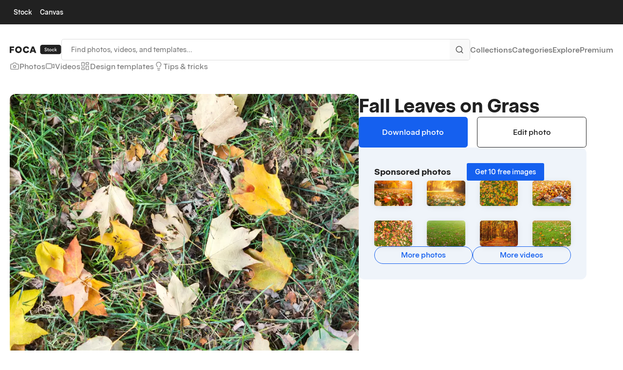

--- FILE ---
content_type: text/html; charset=UTF-8
request_url: https://focastock.com/photo/fall-leaves-on-grass/
body_size: 27500
content:
    <!doctype html>
    <html lang="en-US">

    <head>
        <meta charset="UTF-8">
        <meta name="viewport" content="width=device-width, initial-scale=1">
                    <link rel='stylesheet' href='https://focastock.com/wp-content/plugins/breakdance/plugin/themeless/normalize.min.css'>                <title>Fall Leaves On Grass &#x2d; Free Stock Photo &#x2d; FOCA Stock</title>
	<style>img:is([sizes="auto" i], [sizes^="auto," i]) { contain-intrinsic-size: 3000px 1500px }</style>
	
<!-- The SEO Framework by Sybre Waaijer -->
<meta name="robots" content="max-snippet:-1,max-image-preview:standard,max-video-preview:-1" />
<link rel="canonical" href="https://focastock.com/photo/fall-leaves-on-grass/" />
<meta name="description" content="Free stock photo on FOCA Stock" />
<meta property="og:type" content="article" />
<meta property="og:locale" content="en_US" />
<meta property="og:site_name" content="FOCA Stock" />
<meta property="og:title" content="Fall Leaves On Grass &#x2d; Free Stock Photo &#x2d; FOCA Stock" />
<meta property="og:description" content="Free stock photo on FOCA Stock" />
<meta property="og:url" content="https://focastock.com/photo/fall-leaves-on-grass/" />
<meta property="og:image" content="https://focastock.com/wp-content/uploads/2024/01/cropped-foca-logo-circle-01-2.avif" />
<meta property="og:image:width" content="512" />
<meta property="og:image:height" content="512" />
<meta property="article:published_time" content="2015-11-19T06:08:35+00:00" />
<meta property="article:modified_time" content="2023-11-12T03:38:27+00:00" />
<meta property="article:publisher" content="https://www.facebook.com/focastock" />
<meta name="twitter:card" content="summary_large_image" />
<meta name="twitter:site" content="@focastock" />
<meta name="twitter:title" content="Fall Leaves On Grass &#x2d; Free Stock Photo &#x2d; FOCA Stock" />
<meta name="twitter:description" content="Free stock photo on FOCA Stock" />
<meta name="twitter:image" content="https://focastock.com/wp-content/uploads/2024/01/cropped-foca-logo-circle-01-2.avif" />
<script type="application/ld+json">{"@context":"https://schema.org","@graph":[{"@type":"WebSite","@id":"https://focastock.com/#/schema/WebSite","url":"https://focastock.com/","name":"FOCA Stock","inLanguage":"en-US","potentialAction":{"@type":"SearchAction","target":{"@type":"EntryPoint","urlTemplate":"https://focastock.com/search/{search_term_string}/"},"query-input":"required name=search_term_string"},"publisher":{"@type":"Organization","@id":"https://focastock.com/#/schema/Organization","name":"FOCA Stock","url":"https://focastock.com/","sameAs":["https://www.facebook.com/focastock","https://twitter.com/focastock","http://instagram.com/focastock","https://www.pinterest.com/focastock/","http://focastock.tumblr.com/"],"logo":{"@type":"ImageObject","url":"https://focastock.com/wp-content/uploads/2024/01/foca-logo-circle-01.png","contentUrl":"https://focastock.com/wp-content/uploads/2024/01/foca-logo-circle-01.png","width":768,"height":768,"contentSize":"21278"}}},{"@type":"WebPage","@id":"https://focastock.com/photo/fall-leaves-on-grass/","url":"https://focastock.com/photo/fall-leaves-on-grass/","name":"Fall Leaves On Grass &#x2d; Free Stock Photo &#x2d; FOCA Stock","description":"Free stock photo on FOCA Stock","inLanguage":"en-US","isPartOf":{"@id":"https://focastock.com/#/schema/WebSite"},"breadcrumb":{"@type":"BreadcrumbList","@id":"https://focastock.com/#/schema/BreadcrumbList","itemListElement":[{"@type":"ListItem","position":1,"item":"https://focastock.com/","name":"FOCA Stock"},{"@type":"ListItem","position":2,"item":"https://focastock.com/category/fall/","name":"Fall &amp; Autumn"},{"@type":"ListItem","position":3,"name":"Fall Leaves On Grass &#x2d; Free Stock Photo"}]},"potentialAction":{"@type":"ReadAction","target":"https://focastock.com/photo/fall-leaves-on-grass/"},"datePublished":"2015-11-19T06:08:35+00:00","dateModified":"2023-11-12T03:38:27+00:00"}]}</script>
<!-- / The SEO Framework by Sybre Waaijer | 8.80ms meta | 2.29ms boot -->

<link rel='dns-prefetch' href='//unpkg.com' />
<link rel="alternate" type="application/rss+xml" title="FOCA Stock &raquo; Fall Leaves on Grass Comments Feed" href="https://focastock.com/photo/fall-leaves-on-grass/feed/" />
<script type="text/javascript">
/* <![CDATA[ */
window._wpemojiSettings = {"baseUrl":"https:\/\/s.w.org\/images\/core\/emoji\/16.0.1\/72x72\/","ext":".png","svgUrl":"https:\/\/s.w.org\/images\/core\/emoji\/16.0.1\/svg\/","svgExt":".svg","source":{"concatemoji":"https:\/\/focastock.com\/wp-includes\/js\/wp-emoji-release.min.js?ver=035"}};
/*! This file is auto-generated */
!function(s,n){var o,i,e;function c(e){try{var t={supportTests:e,timestamp:(new Date).valueOf()};sessionStorage.setItem(o,JSON.stringify(t))}catch(e){}}function p(e,t,n){e.clearRect(0,0,e.canvas.width,e.canvas.height),e.fillText(t,0,0);var t=new Uint32Array(e.getImageData(0,0,e.canvas.width,e.canvas.height).data),a=(e.clearRect(0,0,e.canvas.width,e.canvas.height),e.fillText(n,0,0),new Uint32Array(e.getImageData(0,0,e.canvas.width,e.canvas.height).data));return t.every(function(e,t){return e===a[t]})}function u(e,t){e.clearRect(0,0,e.canvas.width,e.canvas.height),e.fillText(t,0,0);for(var n=e.getImageData(16,16,1,1),a=0;a<n.data.length;a++)if(0!==n.data[a])return!1;return!0}function f(e,t,n,a){switch(t){case"flag":return n(e,"\ud83c\udff3\ufe0f\u200d\u26a7\ufe0f","\ud83c\udff3\ufe0f\u200b\u26a7\ufe0f")?!1:!n(e,"\ud83c\udde8\ud83c\uddf6","\ud83c\udde8\u200b\ud83c\uddf6")&&!n(e,"\ud83c\udff4\udb40\udc67\udb40\udc62\udb40\udc65\udb40\udc6e\udb40\udc67\udb40\udc7f","\ud83c\udff4\u200b\udb40\udc67\u200b\udb40\udc62\u200b\udb40\udc65\u200b\udb40\udc6e\u200b\udb40\udc67\u200b\udb40\udc7f");case"emoji":return!a(e,"\ud83e\udedf")}return!1}function g(e,t,n,a){var r="undefined"!=typeof WorkerGlobalScope&&self instanceof WorkerGlobalScope?new OffscreenCanvas(300,150):s.createElement("canvas"),o=r.getContext("2d",{willReadFrequently:!0}),i=(o.textBaseline="top",o.font="600 32px Arial",{});return e.forEach(function(e){i[e]=t(o,e,n,a)}),i}function t(e){var t=s.createElement("script");t.src=e,t.defer=!0,s.head.appendChild(t)}"undefined"!=typeof Promise&&(o="wpEmojiSettingsSupports",i=["flag","emoji"],n.supports={everything:!0,everythingExceptFlag:!0},e=new Promise(function(e){s.addEventListener("DOMContentLoaded",e,{once:!0})}),new Promise(function(t){var n=function(){try{var e=JSON.parse(sessionStorage.getItem(o));if("object"==typeof e&&"number"==typeof e.timestamp&&(new Date).valueOf()<e.timestamp+604800&&"object"==typeof e.supportTests)return e.supportTests}catch(e){}return null}();if(!n){if("undefined"!=typeof Worker&&"undefined"!=typeof OffscreenCanvas&&"undefined"!=typeof URL&&URL.createObjectURL&&"undefined"!=typeof Blob)try{var e="postMessage("+g.toString()+"("+[JSON.stringify(i),f.toString(),p.toString(),u.toString()].join(",")+"));",a=new Blob([e],{type:"text/javascript"}),r=new Worker(URL.createObjectURL(a),{name:"wpTestEmojiSupports"});return void(r.onmessage=function(e){c(n=e.data),r.terminate(),t(n)})}catch(e){}c(n=g(i,f,p,u))}t(n)}).then(function(e){for(var t in e)n.supports[t]=e[t],n.supports.everything=n.supports.everything&&n.supports[t],"flag"!==t&&(n.supports.everythingExceptFlag=n.supports.everythingExceptFlag&&n.supports[t]);n.supports.everythingExceptFlag=n.supports.everythingExceptFlag&&!n.supports.flag,n.DOMReady=!1,n.readyCallback=function(){n.DOMReady=!0}}).then(function(){return e}).then(function(){var e;n.supports.everything||(n.readyCallback(),(e=n.source||{}).concatemoji?t(e.concatemoji):e.wpemoji&&e.twemoji&&(t(e.twemoji),t(e.wpemoji)))}))}((window,document),window._wpemojiSettings);
/* ]]> */
</script>

<style id='wp-emoji-styles-inline-css' type='text/css'>

	img.wp-smiley, img.emoji {
		display: inline !important;
		border: none !important;
		box-shadow: none !important;
		height: 1em !important;
		width: 1em !important;
		margin: 0 0.07em !important;
		vertical-align: -0.1em !important;
		background: none !important;
		padding: 0 !important;
	}
</style>
<link rel='stylesheet' id='wp-block-library-css' href='https://focastock.com/wp-includes/css/dist/block-library/style.min.css?ver=035' type='text/css' media='all' />
<style id='wp-block-library-theme-inline-css' type='text/css'>
.wp-block-audio :where(figcaption){color:#555;font-size:13px;text-align:center}.is-dark-theme .wp-block-audio :where(figcaption){color:#ffffffa6}.wp-block-audio{margin:0 0 1em}.wp-block-code{border:1px solid #ccc;border-radius:4px;font-family:Menlo,Consolas,monaco,monospace;padding:.8em 1em}.wp-block-embed :where(figcaption){color:#555;font-size:13px;text-align:center}.is-dark-theme .wp-block-embed :where(figcaption){color:#ffffffa6}.wp-block-embed{margin:0 0 1em}.blocks-gallery-caption{color:#555;font-size:13px;text-align:center}.is-dark-theme .blocks-gallery-caption{color:#ffffffa6}:root :where(.wp-block-image figcaption){color:#555;font-size:13px;text-align:center}.is-dark-theme :root :where(.wp-block-image figcaption){color:#ffffffa6}.wp-block-image{margin:0 0 1em}.wp-block-pullquote{border-bottom:4px solid;border-top:4px solid;color:currentColor;margin-bottom:1.75em}.wp-block-pullquote cite,.wp-block-pullquote footer,.wp-block-pullquote__citation{color:currentColor;font-size:.8125em;font-style:normal;text-transform:uppercase}.wp-block-quote{border-left:.25em solid;margin:0 0 1.75em;padding-left:1em}.wp-block-quote cite,.wp-block-quote footer{color:currentColor;font-size:.8125em;font-style:normal;position:relative}.wp-block-quote:where(.has-text-align-right){border-left:none;border-right:.25em solid;padding-left:0;padding-right:1em}.wp-block-quote:where(.has-text-align-center){border:none;padding-left:0}.wp-block-quote.is-large,.wp-block-quote.is-style-large,.wp-block-quote:where(.is-style-plain){border:none}.wp-block-search .wp-block-search__label{font-weight:700}.wp-block-search__button{border:1px solid #ccc;padding:.375em .625em}:where(.wp-block-group.has-background){padding:1.25em 2.375em}.wp-block-separator.has-css-opacity{opacity:.4}.wp-block-separator{border:none;border-bottom:2px solid;margin-left:auto;margin-right:auto}.wp-block-separator.has-alpha-channel-opacity{opacity:1}.wp-block-separator:not(.is-style-wide):not(.is-style-dots){width:100px}.wp-block-separator.has-background:not(.is-style-dots){border-bottom:none;height:1px}.wp-block-separator.has-background:not(.is-style-wide):not(.is-style-dots){height:2px}.wp-block-table{margin:0 0 1em}.wp-block-table td,.wp-block-table th{word-break:normal}.wp-block-table :where(figcaption){color:#555;font-size:13px;text-align:center}.is-dark-theme .wp-block-table :where(figcaption){color:#ffffffa6}.wp-block-video :where(figcaption){color:#555;font-size:13px;text-align:center}.is-dark-theme .wp-block-video :where(figcaption){color:#ffffffa6}.wp-block-video{margin:0 0 1em}:root :where(.wp-block-template-part.has-background){margin-bottom:0;margin-top:0;padding:1.25em 2.375em}
</style>
<style id='classic-theme-styles-inline-css' type='text/css'>
/*! This file is auto-generated */
.wp-block-button__link{color:#fff;background-color:#32373c;border-radius:9999px;box-shadow:none;text-decoration:none;padding:calc(.667em + 2px) calc(1.333em + 2px);font-size:1.125em}.wp-block-file__button{background:#32373c;color:#fff;text-decoration:none}
</style>
<style id='safe-svg-svg-icon-style-inline-css' type='text/css'>
.safe-svg-cover{text-align:center}.safe-svg-cover .safe-svg-inside{display:inline-block;max-width:100%}.safe-svg-cover svg{fill:currentColor;height:100%;max-height:100%;max-width:100%;width:100%}

</style>
<style id='global-styles-inline-css' type='text/css'>
:root{--wp--preset--aspect-ratio--square: 1;--wp--preset--aspect-ratio--4-3: 4/3;--wp--preset--aspect-ratio--3-4: 3/4;--wp--preset--aspect-ratio--3-2: 3/2;--wp--preset--aspect-ratio--2-3: 2/3;--wp--preset--aspect-ratio--16-9: 16/9;--wp--preset--aspect-ratio--9-16: 9/16;--wp--preset--color--black: #000000;--wp--preset--color--cyan-bluish-gray: #abb8c3;--wp--preset--color--white: #ffffff;--wp--preset--color--pale-pink: #f78da7;--wp--preset--color--vivid-red: #cf2e2e;--wp--preset--color--luminous-vivid-orange: #ff6900;--wp--preset--color--luminous-vivid-amber: #fcb900;--wp--preset--color--light-green-cyan: #7bdcb5;--wp--preset--color--vivid-green-cyan: #00d084;--wp--preset--color--pale-cyan-blue: #8ed1fc;--wp--preset--color--vivid-cyan-blue: #0693e3;--wp--preset--color--vivid-purple: #9b51e0;--wp--preset--gradient--vivid-cyan-blue-to-vivid-purple: linear-gradient(135deg,rgba(6,147,227,1) 0%,rgb(155,81,224) 100%);--wp--preset--gradient--light-green-cyan-to-vivid-green-cyan: linear-gradient(135deg,rgb(122,220,180) 0%,rgb(0,208,130) 100%);--wp--preset--gradient--luminous-vivid-amber-to-luminous-vivid-orange: linear-gradient(135deg,rgba(252,185,0,1) 0%,rgba(255,105,0,1) 100%);--wp--preset--gradient--luminous-vivid-orange-to-vivid-red: linear-gradient(135deg,rgba(255,105,0,1) 0%,rgb(207,46,46) 100%);--wp--preset--gradient--very-light-gray-to-cyan-bluish-gray: linear-gradient(135deg,rgb(238,238,238) 0%,rgb(169,184,195) 100%);--wp--preset--gradient--cool-to-warm-spectrum: linear-gradient(135deg,rgb(74,234,220) 0%,rgb(151,120,209) 20%,rgb(207,42,186) 40%,rgb(238,44,130) 60%,rgb(251,105,98) 80%,rgb(254,248,76) 100%);--wp--preset--gradient--blush-light-purple: linear-gradient(135deg,rgb(255,206,236) 0%,rgb(152,150,240) 100%);--wp--preset--gradient--blush-bordeaux: linear-gradient(135deg,rgb(254,205,165) 0%,rgb(254,45,45) 50%,rgb(107,0,62) 100%);--wp--preset--gradient--luminous-dusk: linear-gradient(135deg,rgb(255,203,112) 0%,rgb(199,81,192) 50%,rgb(65,88,208) 100%);--wp--preset--gradient--pale-ocean: linear-gradient(135deg,rgb(255,245,203) 0%,rgb(182,227,212) 50%,rgb(51,167,181) 100%);--wp--preset--gradient--electric-grass: linear-gradient(135deg,rgb(202,248,128) 0%,rgb(113,206,126) 100%);--wp--preset--gradient--midnight: linear-gradient(135deg,rgb(2,3,129) 0%,rgb(40,116,252) 100%);--wp--preset--font-size--small: 13px;--wp--preset--font-size--medium: 20px;--wp--preset--font-size--large: 36px;--wp--preset--font-size--x-large: 42px;--wp--preset--spacing--20: 0.44rem;--wp--preset--spacing--30: 0.67rem;--wp--preset--spacing--40: 1rem;--wp--preset--spacing--50: 1.5rem;--wp--preset--spacing--60: 2.25rem;--wp--preset--spacing--70: 3.38rem;--wp--preset--spacing--80: 5.06rem;--wp--preset--shadow--natural: 6px 6px 9px rgba(0, 0, 0, 0.2);--wp--preset--shadow--deep: 12px 12px 50px rgba(0, 0, 0, 0.4);--wp--preset--shadow--sharp: 6px 6px 0px rgba(0, 0, 0, 0.2);--wp--preset--shadow--outlined: 6px 6px 0px -3px rgba(255, 255, 255, 1), 6px 6px rgba(0, 0, 0, 1);--wp--preset--shadow--crisp: 6px 6px 0px rgba(0, 0, 0, 1);}:root :where(.is-layout-flow) > :first-child{margin-block-start: 0;}:root :where(.is-layout-flow) > :last-child{margin-block-end: 0;}:root :where(.is-layout-flow) > *{margin-block-start: 24px;margin-block-end: 0;}:root :where(.is-layout-constrained) > :first-child{margin-block-start: 0;}:root :where(.is-layout-constrained) > :last-child{margin-block-end: 0;}:root :where(.is-layout-constrained) > *{margin-block-start: 24px;margin-block-end: 0;}:root :where(.is-layout-flex){gap: 24px;}:root :where(.is-layout-grid){gap: 24px;}body .is-layout-flex{display: flex;}.is-layout-flex{flex-wrap: wrap;align-items: center;}.is-layout-flex > :is(*, div){margin: 0;}body .is-layout-grid{display: grid;}.is-layout-grid > :is(*, div){margin: 0;}.has-black-color{color: var(--wp--preset--color--black) !important;}.has-cyan-bluish-gray-color{color: var(--wp--preset--color--cyan-bluish-gray) !important;}.has-white-color{color: var(--wp--preset--color--white) !important;}.has-pale-pink-color{color: var(--wp--preset--color--pale-pink) !important;}.has-vivid-red-color{color: var(--wp--preset--color--vivid-red) !important;}.has-luminous-vivid-orange-color{color: var(--wp--preset--color--luminous-vivid-orange) !important;}.has-luminous-vivid-amber-color{color: var(--wp--preset--color--luminous-vivid-amber) !important;}.has-light-green-cyan-color{color: var(--wp--preset--color--light-green-cyan) !important;}.has-vivid-green-cyan-color{color: var(--wp--preset--color--vivid-green-cyan) !important;}.has-pale-cyan-blue-color{color: var(--wp--preset--color--pale-cyan-blue) !important;}.has-vivid-cyan-blue-color{color: var(--wp--preset--color--vivid-cyan-blue) !important;}.has-vivid-purple-color{color: var(--wp--preset--color--vivid-purple) !important;}.has-black-background-color{background-color: var(--wp--preset--color--black) !important;}.has-cyan-bluish-gray-background-color{background-color: var(--wp--preset--color--cyan-bluish-gray) !important;}.has-white-background-color{background-color: var(--wp--preset--color--white) !important;}.has-pale-pink-background-color{background-color: var(--wp--preset--color--pale-pink) !important;}.has-vivid-red-background-color{background-color: var(--wp--preset--color--vivid-red) !important;}.has-luminous-vivid-orange-background-color{background-color: var(--wp--preset--color--luminous-vivid-orange) !important;}.has-luminous-vivid-amber-background-color{background-color: var(--wp--preset--color--luminous-vivid-amber) !important;}.has-light-green-cyan-background-color{background-color: var(--wp--preset--color--light-green-cyan) !important;}.has-vivid-green-cyan-background-color{background-color: var(--wp--preset--color--vivid-green-cyan) !important;}.has-pale-cyan-blue-background-color{background-color: var(--wp--preset--color--pale-cyan-blue) !important;}.has-vivid-cyan-blue-background-color{background-color: var(--wp--preset--color--vivid-cyan-blue) !important;}.has-vivid-purple-background-color{background-color: var(--wp--preset--color--vivid-purple) !important;}.has-black-border-color{border-color: var(--wp--preset--color--black) !important;}.has-cyan-bluish-gray-border-color{border-color: var(--wp--preset--color--cyan-bluish-gray) !important;}.has-white-border-color{border-color: var(--wp--preset--color--white) !important;}.has-pale-pink-border-color{border-color: var(--wp--preset--color--pale-pink) !important;}.has-vivid-red-border-color{border-color: var(--wp--preset--color--vivid-red) !important;}.has-luminous-vivid-orange-border-color{border-color: var(--wp--preset--color--luminous-vivid-orange) !important;}.has-luminous-vivid-amber-border-color{border-color: var(--wp--preset--color--luminous-vivid-amber) !important;}.has-light-green-cyan-border-color{border-color: var(--wp--preset--color--light-green-cyan) !important;}.has-vivid-green-cyan-border-color{border-color: var(--wp--preset--color--vivid-green-cyan) !important;}.has-pale-cyan-blue-border-color{border-color: var(--wp--preset--color--pale-cyan-blue) !important;}.has-vivid-cyan-blue-border-color{border-color: var(--wp--preset--color--vivid-cyan-blue) !important;}.has-vivid-purple-border-color{border-color: var(--wp--preset--color--vivid-purple) !important;}.has-vivid-cyan-blue-to-vivid-purple-gradient-background{background: var(--wp--preset--gradient--vivid-cyan-blue-to-vivid-purple) !important;}.has-light-green-cyan-to-vivid-green-cyan-gradient-background{background: var(--wp--preset--gradient--light-green-cyan-to-vivid-green-cyan) !important;}.has-luminous-vivid-amber-to-luminous-vivid-orange-gradient-background{background: var(--wp--preset--gradient--luminous-vivid-amber-to-luminous-vivid-orange) !important;}.has-luminous-vivid-orange-to-vivid-red-gradient-background{background: var(--wp--preset--gradient--luminous-vivid-orange-to-vivid-red) !important;}.has-very-light-gray-to-cyan-bluish-gray-gradient-background{background: var(--wp--preset--gradient--very-light-gray-to-cyan-bluish-gray) !important;}.has-cool-to-warm-spectrum-gradient-background{background: var(--wp--preset--gradient--cool-to-warm-spectrum) !important;}.has-blush-light-purple-gradient-background{background: var(--wp--preset--gradient--blush-light-purple) !important;}.has-blush-bordeaux-gradient-background{background: var(--wp--preset--gradient--blush-bordeaux) !important;}.has-luminous-dusk-gradient-background{background: var(--wp--preset--gradient--luminous-dusk) !important;}.has-pale-ocean-gradient-background{background: var(--wp--preset--gradient--pale-ocean) !important;}.has-electric-grass-gradient-background{background: var(--wp--preset--gradient--electric-grass) !important;}.has-midnight-gradient-background{background: var(--wp--preset--gradient--midnight) !important;}.has-small-font-size{font-size: var(--wp--preset--font-size--small) !important;}.has-medium-font-size{font-size: var(--wp--preset--font-size--medium) !important;}.has-large-font-size{font-size: var(--wp--preset--font-size--large) !important;}.has-x-large-font-size{font-size: var(--wp--preset--font-size--x-large) !important;}
:root :where(.wp-block-pullquote){font-size: 1.5em;line-height: 1.6;}
</style>
<link rel='stylesheet' id='related-posts-by-taxonomy-css' href='https://focastock.com/wp-content/plugins/related-posts-by-taxonomy/includes/assets/css/styles.css?ver=035' type='text/css' media='all' />
<link rel='stylesheet' id='wp-rest-filter-css' href='https://focastock.com/wp-content/plugins/wp-rest-filter/public/css/wp-rest-filter-public.css?ver=035' type='text/css' media='all' />
<link rel='stylesheet' id='searchwp-forms-css' href='https://focastock.com/wp-content/plugins/searchwp/assets/css/frontend/search-forms.min.css?ver=035' type='text/css' media='all' />
<style id='generateblocks-inline-css' type='text/css'>
:root{--gb-container-width:1250px;}.gb-container .wp-block-image img{vertical-align:middle;}.gb-grid-wrapper .wp-block-image{margin-bottom:0;}.gb-highlight{background:none;}.gb-shape{line-height:0;}.gb-container-link{position:absolute;top:0;right:0;bottom:0;left:0;z-index:99;}
</style>
<style id='kadence-blocks-global-variables-inline-css' type='text/css'>
:root {--global-kb-font-size-sm:clamp(0.8rem, 0.73rem + 0.217vw, 0.9rem);--global-kb-font-size-md:clamp(1.1rem, 0.995rem + 0.326vw, 1.25rem);--global-kb-font-size-lg:clamp(1.75rem, 1.576rem + 0.543vw, 2rem);--global-kb-font-size-xl:clamp(2.25rem, 1.728rem + 1.63vw, 3rem);--global-kb-font-size-xxl:clamp(2.5rem, 1.456rem + 3.26vw, 4rem);--global-kb-font-size-xxxl:clamp(2.75rem, 0.489rem + 7.065vw, 6rem);}:root {--global-palette1: #3182CE;--global-palette2: #2B6CB0;--global-palette3: #1A202C;--global-palette4: #2D3748;--global-palette5: #4A5568;--global-palette6: #718096;--global-palette7: #EDF2F7;--global-palette8: #F7FAFC;--global-palette9: #ffffff;}
</style>
<link rel='stylesheet' id='foca-stock-theme-css-css' href='https://focastock.com/wp-content/themes/foca-stock-studio-wordpress-theme/theme/css/foca-stock-theme.css?ver=035' type='text/css' media='all' />
<link rel='stylesheet' id='typeahead-css-css' href='https://focastock.com/wp-content/themes/foca-stock-studio-wordpress-theme/theme/css/vendor/jquery.typeahead.min.css?ver=035' type='text/css' media='all' />
<link rel='stylesheet' id='plyr-css-css' href='https://focastock.com/wp-content/themes/foca-stock-studio-wordpress-theme/theme/css/vendor/plyr.css?ver=035' type='text/css' media='all' />
<script type="text/javascript" src="https://focastock.com/wp-includes/js/jquery/jquery.min.js?ver=035" id="jquery-core-js"></script>
<script type="text/javascript" src="https://focastock.com/wp-includes/js/jquery/jquery-migrate.min.js?ver=035" id="jquery-migrate-js"></script>
<script type="text/javascript" src="https://focastock.com/wp-content/plugins/wp-rest-filter/public/js/wp-rest-filter-public.js?ver=035" id="wp-rest-filter-js"></script>
<script type="text/javascript" src="https://focastock.com/wp-content/themes/foca-stock-studio-wordpress-theme/theme/js/vendor/popper.min.js?ver=035" id="popper-js-js"></script>
<script type="text/javascript" src="https://focastock.com/wp-content/themes/foca-stock-studio-wordpress-theme/theme/js/vendor/plyr.polyfilled.js?ver=035" id="plyr-js-js"></script>
<script type="text/javascript" src="https://unpkg.com/tippy.js@6?ver=035" id="tippy-js"></script>
<script type="text/javascript" src="https://focastock.com/wp-content/themes/foca-stock-studio-wordpress-theme/theme/js/vendor/jquery.typeahead.min.js?ver=035" id="typeahead-js-js"></script>
<script type="text/javascript" src="https://focastock.com/wp-content/themes/foca-stock-studio-wordpress-theme/theme/js/foca-stock/sponsored.js?ver=035" id="foca-sponsored-js-js"></script>
<script type="text/javascript" src="https://focastock.com/wp-content/themes/foca-stock-studio-wordpress-theme/theme/js/foca-stock/content-single.js?ver=035" id="foca-content-single-js-js"></script>
<script type="text/javascript" src="https://focastock.com/wp-content/themes/foca-stock-studio-wordpress-theme/theme/js/foca-stock/scripts.js?ver=035" id="foca-scripts-js-js"></script>
<script type="text/javascript" src="https://focastock.com/wp-content/themes/foca-stock-studio-wordpress-theme/theme/js/foca-stock/search-input.js?ver=035" id="foca-search-input-js-js"></script>
<link rel="EditURI" type="application/rsd+xml" title="RSD" href="https://focastock.com/xmlrpc.php?rsd" />
<link rel="alternate" title="oEmbed (JSON)" type="application/json+oembed" href="https://focastock.com/wp-json/oembed/1.0/embed?url=https%3A%2F%2Ffocastock.com%2Fphoto%2Ffall-leaves-on-grass%2F" />
<link rel="alternate" title="oEmbed (XML)" type="text/xml+oembed" href="https://focastock.com/wp-json/oembed/1.0/embed?url=https%3A%2F%2Ffocastock.com%2Fphoto%2Ffall-leaves-on-grass%2F&#038;format=xml" />
<meta name="generator" content="performance-lab 4.0.0; plugins: webp-uploads">
<meta name="generator" content="webp-uploads 2.6.0">
        <script>
	var siteURL = 'https://focastock.com';
	var stylesheetDirectoryURI = 'https://focastock.com/wp-content/themes/foca-stock-studio-wordpress-theme';
</script>

<!-- Set up Analytics -->
<!-- <script>window.msAdsQueue = window.msAdsQueue || [];</script>
<script async src="https://adsdk.microsoft.com/mmnow/sdk.js?siteId=364131&publisherId=253322736" crossorigin="anonymous"></script> -->


	
	
		<!-- Global site tag (gtag.js) - Google Analytics -->
		<script async src="https://www.googletagmanager.com/gtag/js?id=UA-48164419-3"></script>
		<script>
		window.dataLayer = window.dataLayer || [];
		function gtag(){dataLayer.push(arguments);}
		gtag('js', new Date());

		gtag('config', 'UA-48164419-3');
		</script>
		

		<script type="text/javascript">
			(function(c,l,a,r,i,t,y){
				c[a]=c[a]||function(){(c[a].q=c[a].q||[]).push(arguments)};
				t=l.createElement(r);t.async=1;t.src="https://www.clarity.ms/tag/"+i;
				y=l.getElementsByTagName(r)[0];y.parentNode.insertBefore(t,y);
			})(window, document, "clarity", "script", "ks1ocmdsak");
		</script>


		<script>
			!function(t,e){var o,n,p,r;e.__SV||(window.posthog=e,e._i=[],e.init=function(i,s,a){function g(t,e){var o=e.split(".");2==o.length&&(t=t[o[0]],e=o[1]),t[e]=function(){t.push([e].concat(Array.prototype.slice.call(arguments,0)))}}(p=t.createElement("script")).type="text/javascript",p.async=!0,p.src=s.api_host+"/static/array.js",(r=t.getElementsByTagName("script")[0]).parentNode.insertBefore(p,r);var u=e;for(void 0!==a?u=e[a]=[]:a="posthog",u.people=u.people||[],u.toString=function(t){var e="posthog";return"posthog"!==a&&(e+="."+a),t||(e+=" (stub)"),e},u.people.toString=function(){return u.toString(1)+".people (stub)"},o="capture identify alias people.set people.set_once set_config register register_once unregister opt_out_capturing has_opted_out_capturing opt_in_capturing reset isFeatureEnabled onFeatureFlags".split(" "),n=0;n<o.length;n++)g(u,o[n]);e._i.push([i,s,a])},e.__SV=1)}(document,window.posthog||[]);
			posthog.init('phc_oeWsgq2H72kODdkicp1YoS0MqITnsgjzIdieoPc8vPY',{api_host:'https://app.posthog.com'})
		</script>


	
<!-- End Set up Analytics -->
 

<!-- Begin Scroll Banner Code -->
<script>
jQuery(window).scroll(function() {
	if (jQuery(this).scrollTop()>240){
		jQuery('.featured-partner-banner').fadeIn(250);
	} else{
		jQuery('.featured-partner-banner').fadeOut(250);
	}
	});

	jQuery( document ).ready(function() {
		jQuery( ".featured-partner-banner-close-btn" ).click(function() {
	  		jQuery( ".featured-partner-banner" ).remove();
		});
	});

</script>
<!-- End Scroll Banner Code -->



  <meta name="p:domain_verify" content="3f9a73fca67e30565c4e43fa947f85e9"/>



	<!-- <script src="https://unpkg.com/@popperjs/core@2"></script>
	<script src="https://unpkg.com/tippy.js@6"></script> -->



  <div class="featured-partner-banner">
	<div class="container">
		<div class="row">

			<div class="col-md-9 d-flex align-items-center featured-partner-banner-content">

				<div class="featured-partner-banner-image">
					<a href="https://adobe.prf.hn/click/camref:1011lKL49/pubref:PartnerBanner_Photos_Top/[subaffiliatedomain:focastock.com]/destination:https://stock.adobe.com/promo/firstmonthfree" target="_blank" onclick="gtag('event', 'Clicked Adobe Stock Photos Ad Top Banner', {'event_category': 'Sponsored Results', 'event_label': ''});">
						<img src="data:image/svg+xml,%3Csvg xmlns='http://www.w3.org/2000/svg' width='263.31' height='54' xml:space='preserve' overflow='visible'%3E%3Cstyle%3E.st1%7Bfill:%23fff%7D%3C/style%3E%3Cg id='Layer_2_1_'%3E%3Cg id='Surfaces_1_'%3E%3Cg id='Utility_Surface_2_'%3E%3Cpath d='M9.81 0h35.77c5.42 0 9.81 4.39 9.81 9.81v34.38c0 5.42-4.39 9.81-9.81 9.81H9.81C4.39 54 0 49.61 0 44.19V9.81C0 4.39 4.39 0 9.81 0z' fill='%23000b1d' id='Outline_no_shadow_1_'/%3E%3C/g%3E%3C/g%3E%3Cg id='Outlined_Mnemonics_Logos_1_'%3E%3Cg id='St_1_'%3E%3Cpath class='st1' d='M20.59 38.54c-1.27.01-2.53-.11-3.77-.35-.98-.19-1.94-.49-2.84-.91-.2-.1-.3-.31-.3-.63v-4.42c-.01-.08.03-.16.09-.2a.23.23 0 0 1 .24.02c1.03.64 2.14 1.13 3.31 1.45 1.11.31 2.26.48 3.42.48 1.41 0 2.42-.22 3.03-.65.56-.35.9-.96.91-1.62.01-.4-.1-.79-.3-1.13-.27-.4-.62-.74-1.04-.98-.65-.4-1.33-.73-2.04-1l-1.86-.78c-1.51-.64-2.69-1.33-3.55-2.06a5.94 5.94 0 0 1-1.76-2.36c-.33-.87-.49-1.79-.48-2.71a6.654 6.654 0 0 1 3.98-6.22c1.31-.63 2.95-.95 4.9-.95 1.11-.01 2.22.07 3.33.22.86.1 1.69.34 2.47.71.17.1.27.29.26.48v4.2c-.01.07-.04.13-.09.17-.06.06-.14.06-.24-.02-.82-.42-1.7-.74-2.6-.93a13.33 13.33 0 0 0-3.08-.33c-.61-.01-1.22.05-1.82.19-.42.1-.83.25-1.21.46-.29.17-.53.41-.69.71-.14.27-.22.57-.22.87-.01.38.11.75.33 1.06.31.38.68.7 1.11.93.7.4 1.42.77 2.16 1.1l1.37.52c1.63.67 2.91 1.38 3.83 2.14.83.65 1.5 1.49 1.93 2.45.38.9.57 1.87.56 2.84.03 1.37-.38 2.72-1.17 3.85a7.474 7.474 0 0 1-3.25 2.55c-1.4.55-3.04.85-4.92.85zM42.44 34.49v3.05c0 .27-.1.43-.3.48-.49.15-.98.28-1.49.37-.59.1-1.19.15-1.78.15-1.61 0-2.87-.42-3.79-1.26-.92-.84-1.37-2.19-1.37-4.05v-9.26h-2.24c-.2 0-.3-.11-.3-.33l.03-3.66c0-.2.11-.3.33-.3h2.24c.02-.42.03-.88.06-1.44.04-.56.09-1.11.15-1.67.06-.56.12-1.01.17-1.36.02-.07.06-.14.11-.2s.11-.11.19-.13l4.42-.56c.06-.02.13-.02.19 0 .05.02.07.1.07.22-.05.57-.09 1.34-.11 2.32-.03.98-.02 1.9-.05 2.81h3.25c.15 0 .22.1.22.3l-.03 3.73c.02.12-.06.24-.19.26h-3.28v8c0 .84.09 1.44.37 1.8.28.36.81.54 1.58.54.22 0 .43-.01.63-.02s.4-.03.59-.06c.07-.03.14-.02.2.02.1.04.13.12.13.25z'/%3E%3C/g%3E%3C/g%3E%3C/g%3E%3Cpath d='m77.23 32.44-1.78 5.48c-.07.18-.18.29-.41.29h-4.29c-.26 0-.33-.15-.29-.37l7.4-21.35c.15-.41.29-.85.37-2.26 0-.15.11-.26.22-.26h5.92c.19 0 .26.04.3.22l8.4 23.68c.07.18.04.33-.18.33h-4.81c-.22 0-.33-.07-.41-.26l-1.89-5.51h-8.55zm7.18-4.63c-.74-2.44-2.22-6.92-2.92-9.55h-.04c-.59 2.48-1.92 6.55-2.89 9.55h5.85zM93.31 29.18c0-5.29 3.96-9.73 10.73-9.73.3 0 .67.04 1.22.07v-7.29c0-.19.11-.26.26-.26h4.66c.18 0 .22.07.22.22v21.87c0 .85.04 1.96.15 2.7 0 .18-.04.26-.26.33a18.614 18.614 0 0 1-7.29 1.48c-5.47.01-9.69-3.1-9.69-9.39zm11.96-5.26c-.37-.15-.85-.18-1.37-.18-2.85 0-5.29 1.74-5.29 5.18 0 3.66 2.11 5.25 4.92 5.25.63 0 1.22-.04 1.74-.22V23.92zM131.26 28.92c0 5.81-3.78 9.66-9.1 9.66-6.33 0-9.14-4.77-9.14-9.55 0-5.25 3.52-9.58 9.21-9.58 5.96 0 9.03 4.47 9.03 9.47zm-13.02.04c0 3.26 1.52 5.33 4 5.33 2.15 0 3.77-1.85 3.77-5.25 0-2.89-1.18-5.29-4-5.29-2.15-.01-3.77 1.91-3.77 5.21zM138.7 11.97c.3 0 .37.04.37.3v7.59c.96-.26 2-.41 3.11-.41 5.44 0 8.88 3.85 8.88 8.81 0 6.92-5.48 10.32-11.1 10.32-1.96 0-3.92-.26-5.81-.85-.11-.04-.22-.22-.22-.37V12.23c0-.19.07-.26.26-.26h4.51zm2.55 11.84c-1.18 0-1.7.18-2.18.3v10.03c.45.11.93.15 1.37.15 2.81 0 5.37-1.7 5.37-5.55-.01-3.37-1.97-4.93-4.56-4.93zM157.95 30.36c.19 2.11 1.67 3.85 5.29 3.85 1.67 0 3.15-.26 4.55-.85.11-.07.22-.04.22.18v3.52c0 .26-.07.37-.26.44-1.48.7-3.11 1.07-5.66 1.07-6.96 0-9.4-4.77-9.4-9.36 0-5.11 3.14-9.77 8.95-9.77 5.59 0 7.81 4.33 7.81 7.99 0 1.15-.07 2.07-.19 2.48-.04.18-.11.26-.29.3-.48.07-1.89.15-3.81.15h-7.21zm4.81-3.59c1.18 0 1.7-.04 1.85-.07v-.26c0-.89-.7-2.92-3.14-2.92-2.33 0-3.33 1.74-3.55 3.26h4.84zM179.78 37.28c-.19-.11-.26-.3-.26-.59v-4.4c0-.19.15-.3.3-.19 2.04 1.29 4.48 1.92 6.7 1.92 2.81 0 3.92-.96 3.92-2.26 0-1.18-.85-2.04-3.37-3.11l-1.85-.78c-4.55-1.92-5.81-4.22-5.81-7.1 0-4 3.04-7.18 8.92-7.18 2.33 0 4.44.3 5.77.96.18.11.22.26.22.48v4.14c0 .15-.11.33-.33.19-1.48-.85-3.52-1.22-5.7-1.22-2.85 0-3.85.96-3.85 2.18 0 1.15.78 1.92 3.55 3.03l1.37.55c4.92 2.04 6.29 4.37 6.29 7.36 0 4.48-3.63 7.29-9.32 7.29-2.74.03-5-.45-6.55-1.27zM207.45 37.58c0 .22-.04.41-.26.48-1.04.37-2 .52-3.29.52-3.22 0-5.11-1.59-5.11-5.29v-9.18h-2.22c-.22-.04-.3-.11-.3-.33v-3.63c0-.26.07-.33.33-.33h2.22c.04-1.26.18-3.44.37-4.48.04-.19.15-.3.33-.33l4.33-.56c.18-.04.3-.04.3.22-.11 1.15-.19 3.33-.19 5.14h3.4c.22 0 .3.07.3.3v3.74c0 .18-.07.22-.26.26h-3.48v7.92c0 1.63.48 2.37 2 2.37.45 0 .81-.07 1.26-.15.15 0 .26.04.26.26v3.07zM226.95 28.92c0 5.81-3.78 9.66-9.1 9.66-6.33 0-9.14-4.77-9.14-9.55 0-5.25 3.52-9.58 9.21-9.58 5.96 0 9.03 4.47 9.03 9.47zm-13.03.04c0 3.26 1.52 5.33 4 5.33 2.15 0 3.77-1.85 3.77-5.25 0-2.89-1.18-5.29-4-5.29-2.14-.01-3.77 1.91-3.77 5.21zM242.65 37.69c0 .19-.04.26-.18.3-1.18.48-2.7.59-4.14.59-6 0-9.77-4.03-9.77-9.47 0-5.55 4.18-9.66 10.47-9.66 1.81 0 2.81.19 3.4.41.18.07.22.18.22.41l-.04 3.81c0 .26-.15.3-.29.26-.7-.26-1.74-.44-3.11-.44-3.11 0-5.37 1.7-5.37 5.03 0 3.85 2.85 5.11 5.44 5.11 1.29 0 2.44-.15 3.07-.33.22-.07.29 0 .29.15v3.83zM262.06 19.82c.26 0 .37.18.22.37-1.15 1.37-5.59 6.29-6.99 7.81-.04.04-.04.11 0 .15 2.15 2.66 5.66 6.96 7.96 9.73.15.11.04.33-.18.33h-5.88c-.26 0-.33-.11-.48-.26-1.15-1.41-4.33-5.59-6.07-7.88v7.77c0 .26-.07.37-.33.37h-4.48c-.29 0-.37-.11-.37-.37V12.27c0-.15.07-.3.37-.3h4.48c.18 0 .33.07.33.3v15.21c1.92-2.29 5.37-6.44 6.14-7.4.19-.22.3-.26.52-.26h4.76z'/%3E%3C/svg%3E" class="light-mode-only-visible" />
					</a>
				</div>

				<div class="featured-partner-banner-text">
					<p class="featured-partner-banner-text-heading"><a href="https://adobe.prf.hn/click/camref:1011lKL49/pubref:PartnerBanner_Photos_Top/[subaffiliatedomain:focastock.com]/destination:https://stock.adobe.com/promo/firstmonthfree" target="_blank" onclick="gtag('event', 'Clicked Adobe Stock Photos Ad Top Banner', {'event_category': 'Sponsored Results', 'event_label': ''});">Get 10 free photos</a></p>
					<p class="featured-partner-banner-text-subheading"><a href="https://adobe.prf.hn/click/camref:1011lKL49/pubref:PartnerBanner_Photos_Top/[subaffiliatedomain:focastock.com]/destination:https://stock.adobe.com/promo/firstmonthfree" target="_blank" onclick="gtag('event', 'Clicked Adobe Stock Photos Ad Top Banner', {'event_category': 'Sponsored Results', 'event_label': ''});">With a 30-day trial</a></p>
				</div>
			</div>

			<div class="col-md-3 featured-partner-banner-actions">
				<div class="featured-partner-banner-cta"><a href="https://adobe.prf.hn/click/camref:1011lKL49/pubref:PartnerBanner_Photos_Top/[subaffiliatedomain:focastock.com]/destination:https://stock.adobe.com/promo/firstmonthfree" class="btn btn-primary btn-block" target="_blank" onclick="gtag('event', 'Clicked Adobe Stock Photos Ad Top Banner', {'event_category': 'Sponsored Results', 'event_label': ''});">Get 10 free photos</a></div>
			</div>

			<div class="featured-partner-banner-close"><button class="btn btn-outline-secondary featured-partner-banner-close-btn btn-sm" onClick="ga('send', 'event', 'Top Banner', 'Closed Top Ad Banner', '');"><svg width="14" height="14" viewBox="0 0 14 14" fill="none" xmlns="http://www.w3.org/2000/svg"><path fill-rule="evenodd" clip-rule="evenodd" d="M13.478 2.33517C13.8407 1.97254 13.8407 1.3846 13.478 1.02197C13.1154 0.659343 12.5275 0.659343 12.1648 1.02197L7.25 5.9368L2.33517 1.02197C1.97254 0.659343 1.3846 0.659343 1.02197 1.02197C0.659343 1.3846 0.659343 1.97254 1.02197 2.33517L5.9368 7.25L1.02197 12.1648C0.659343 12.5275 0.659343 13.1154 1.02197 13.478C1.3846 13.8407 1.97254 13.8407 2.33517 13.478L7.25 8.5632L12.1648 13.478C12.5275 13.8407 13.1154 13.8407 13.478 13.478C13.8407 13.1154 13.8407 12.5275 13.478 12.1648L8.5632 7.25L13.478 2.33517Z" fill="#616161"/></svg>

</button></div>

		</div>
	</div>
</div>
    <link rel="icon" href="https://focastock.com/wp-content/uploads/2024/01/cropped-foca-logo-circle-01-2-32x32.avif" sizes="32x32" />
<link rel="icon" href="https://focastock.com/wp-content/uploads/2024/01/cropped-foca-logo-circle-01-2-192x192.avif" sizes="192x192" />
<link rel="apple-touch-icon" href="https://focastock.com/wp-content/uploads/2024/01/cropped-foca-logo-circle-01-2-180x180.avif" />
<meta name="msapplication-TileImage" content="https://focastock.com/wp-content/uploads/2024/01/cropped-foca-logo-circle-01-2-270x270.avif" />
<!-- [HEADER ASSETS] -->


<link rel="stylesheet" href="https://focastock.com/wp-content/uploads/breakdance/font_styles/custom_font_blackbird.css?v=6e6c03d91b4b82048b1a08898e64b1c0&bd_ver=2.5.2" />
<link rel="stylesheet" href="https://focastock.com/wp-content/plugins/breakdance/subplugins/breakdance-elements/dependencies-files/awesome-menu@1/awesome-menu.css?bd_ver=2.5.2" />

<link rel="stylesheet" href="https://focastock.com/wp-content/uploads/breakdance/css/post-11088-defaults.css?v=11abaebb52a275425cc8d2ba70d82de1" />

<link rel="stylesheet" href="https://focastock.com/wp-content/uploads/breakdance/css/post-10826-defaults.css?v=32392ad9e2d25901bac1355ac0e813d4" />

<link rel="stylesheet" href="https://focastock.com/wp-content/uploads/breakdance/css/post-10827-defaults.css?v=21eaf487c606315f847d84f5390ce5d8" />

<link rel="stylesheet" href="https://focastock.com/wp-content/uploads/breakdance/css/global-settings.css?v=d5e6a470f6ff889e31f1d65740ac20b4" />

<link rel="stylesheet" href="https://focastock.com/wp-content/uploads/breakdance/css/presets.css?v=d41d8cd98f00b204e9800998ecf8427e" />



<link rel="stylesheet" href="https://focastock.com/wp-content/uploads/breakdance/css/selectors.css?v=b3c6322576557661f0cc81881704924c" />





<link rel="stylesheet" href="https://focastock.com/wp-content/uploads/breakdance/css/post-11088.css?v=ce7e1f6a5ce4267f4821b9f97ebf78d7" />

<link rel="stylesheet" href="https://focastock.com/wp-content/uploads/breakdance/css/post-10826.css?v=603b6b6d28ed45cf24a1b841c8b13e9f" />

<link rel="stylesheet" href="https://focastock.com/wp-content/uploads/breakdance/css/post-10827.css?v=943cba003a3f2230f1160d64661e0893" />
<!-- [/EOF HEADER ASSETS] -->    </head>
    
    <body class="wp-singular content_photo-template-default single single-content_photo postid-1110 wp-theme-foca-stock-studio-wordpress-theme breakdance">
            <div class='breakdance'><section class="bde-section-10826-217 bde-section">
  
  
	



<div class="section-container"><div class="bde-menu-10826-218 bde-menu">


      
        
    <nav class="breakdance-menu breakdance-menu--collapse    ">
    <button class="breakdance-menu-toggle breakdance-menu-toggle--squeeze" type="button" aria-label="Open Menu" aria-expanded="false" aria-controls="menu-218">
                  <span class="breakdance-menu-toggle-icon">
            <span class="breakdance-menu-toggle-lines"></span>
          </span>
            </button>
    
  <ul class="breakdance-menu-list" id="menu-218">
              
  
    <li class="breakdance-menu-item-10826-219 breakdance-menu-item">
        
            
            

    
    
    
    
    
    <a class="breakdance-link breakdance-menu-link" href="https://focastock.com/" target="_self" data-type="url"  >
  Stock
    </a>

</li><li class="breakdance-menu-item-10826-220 breakdance-menu-item">
        
            
            

    
    
    
    
    
    <a class="breakdance-link breakdance-menu-link" href="https://focacanvas.com/" target="_blank" data-type="url"  >
  Canvas
    </a>

</li>
  </ul>
  </nav>


</div></div>
</section><header class="bde-header-builder-10826-265 bde-header-builder bde-header-builder--sticky-scroll-slide">

<div class="bde-header-builder__container"><div class="bde-div-10826-266 bde-div">
  
  
	



<div class="bde-image-10826-268 bde-image">
<figure class="breakdance-image breakdance-image--10853">
	<div class="breakdance-image-container">
		<div class="breakdance-image-clip"><a class="breakdance-image-link breakdance-image-link--url" href="https://focastock.com/" target="_self" rel="noopener" data-sub-html="" data-lg-size="-"><img class="breakdance-image-object" src="https://focastock.com/wp-content/uploads/2024/08/foca-stock-logo-dark-01.svg" width="132" height="24" sizes="(max-width: 132px) 100vw, 132px"></a></div>
	</div></figure>

</div><div class="foca-search-input-10826-269 foca-search-input">


<script>
    var searchInputDefaultPopoverInstance_269;
    
        // Search Input Default Popover
		// Shows a popover with recents and trending/featured
		// Only show if the input is focused and has no value/text inside of it

		jQuery( document ).ready(function() {
			searchInputDefaultPopoverInstance_269 = tippy('.breakdance .foca-search-input-10826-269 .typeahead__field', {
				// target: '.js-typeahead-foca-search-desktop',
				content: 'Loading...',
				allowHTML: true,
				trigger: 'click',
				theme: 'focalight',
				arrow: false,
				placement: 'bottom-start',
				interactive: true,
				maxWidth: 'none',
				onShow(instance) {
					if (document.querySelector('.breakdance .foca-search-input-10826-269 .js-typeahead-foca-search-input__element').value == ''){
						instance.setContent(renderSearchDefaultAutoSuggestionsPopover(instance));
						return true;
					} else {
						// console.log('Do not show');
						return false;
					}
				},
			});
		});

		
		jQuery( document ).ready(function() {
			jQuery('.breakdance .foca-search-input-10826-269 .js-typeahead-foca-search-input__element').on('input', function(e) {
				if ( jQuery(this).val() == '' ){
					searchInputDefaultPopoverInstance_269[0].show();
				} else {
					searchInputDefaultPopoverInstance_269[0].hide();
				}
			});
		});


        // Search Input Typeahead Autosuggest
		jQuery(function ($){
			$.typeahead({
				input: '.breakdance .foca-search-input-10826-269 .js-typeahead-foca-search-input__element',
				order: "desc",
				cancelButton: false,
				minLength: 1,
				highlight: false,
				maxItem: 9,
				cache: true,
				maxItemPerGroup: 4,
				group: true,
				display: ["key", "display", "title", "related_search_keys"],
				source: {
					content_tag: {
						href: siteURL + "/?s={{slug}}",
						template: `{{title}}`,
						ajax: {
							url: siteURL + "/wp-json/foca/v1/search_suggestions",
							path: "data.content_tag"
						}
					},
					content_category: {
						href: siteURL + "/category/{{slug}}",
						template: `
							<div class="typeahead-suggest-row">
								<div>
									<img src="{{thumbnail}}" alt="{{title}}"/>
								</div>

								<div>
									<div>{{title}}</div>
									<div><span>Category</span><div>
								</div>
							</div>
						`,
						ajax: {
							url: siteURL + "/wp-json/foca/v1/search_suggestions",
							path: "data.content_category"
						}
					},
					collection: {
						href: siteURL + "/collection/{{slug}}",
						template: `
						<div class="typeahead-suggest-row">
								<div>
									<img src="{{thumbnail}}" alt="{{title}}"/>
								</div>

								<div>
									<div>{{title}}</div>
									<div><span>Collection</span><div>
								</div>
							</div>
						`,
						ajax: {
							url: siteURL + "/wp-json/foca/v1/search_suggestions",
							path: "data.collection"
						}
					},
				},	
				callback: {
					onInit: function (node) {},
					onShowLayout (node, query){
						// Hide default searches popover
						searchInputDefaultPopoverInstance_269[0].hide();
					},
					onLayoutBuiltAfter: function (node, query, result) {
						jQuery('li.typeahead__group[data-search-group="content_tag"]').remove();
						jQuery('li.typeahead__group[data-search-group="content_category"]').remove();
						jQuery('li.typeahead__group[data-search-group="collection"]').remove();
						// jQuery('li.typeahead__group[data-search-group="content_category"]').html('Categories (all)');
						// jQuery('li.typeahead__group[data-search-group="collection"]').html('Collections (all)');
					},
				}
			});
		});
</script>


<form id="focaSearchInputForm_269" class="foca-search-input__form" method="get" action="https://focastock.com/">
    <div class="typeahead__container">
        <div class="typeahead__field">
            <div class="typeahead__query">
                <input class="js-typeahead-foca-search-input__element" name="s" type="search" placeholder="Find photos, videos, and templates..." autocomplete="off">
            </div>
            <div class="typeahead__button">
                <button type="submit">
                    <svg xmlns="http://www.w3.org/2000/svg" width="24" height="24" viewBox="0 0 24 24" fill="none" stroke="currentColor" stroke-width="2" stroke-linecap="round" stroke-linejoin="round" class="lucide lucide-search"><circle cx="11" cy="11" r="8"/><path d="m21 21-4.3-4.3"/></svg>
                </button>
            </div>
        </div>
    </div>
</form>
</div><div class="bde-menu-10826-270 bde-menu">


      
        
    <nav class="breakdance-menu breakdance-menu--collapse    ">
    <button class="breakdance-menu-toggle breakdance-menu-toggle--squeeze" type="button" aria-label="Open Menu" aria-expanded="false" aria-controls="menu-270">
                  <span class="breakdance-menu-toggle-icon">
            <span class="breakdance-menu-toggle-lines"></span>
          </span>
            </button>
    
  <ul class="breakdance-menu-list" id="menu-270">
              
      <li class="breakdance-menu-topbar">
            <a class="breakdance-menu-topbar-logo" href="https://focastock.com/">
                              <img src="https://focastock.com/wp-content/uploads/2024/08/foca-stock-logo-dark-01.svg" alt="" width="" />
                          </a>
    
              <button class="breakdance-menu-close-button" type="button">Close</button>
          </li>
  
    <li class="breakdance-menu-item-10826-271 breakdance-menu-item">
        
            
            

    
    
    
    
    
    <a class="breakdance-link breakdance-menu-link" href="https://focastock.com/collections/" target="_self" data-type="url"  >
  Collections
    </a>

</li><li class="breakdance-menu-item-10826-272 breakdance-menu-item">
        
            
            

    
    
    
    
    
    <a class="breakdance-link breakdance-menu-link" href="https://focastock.com/categories/" target="_self" data-type="url"  >
  Categories
    </a>

</li><li class="breakdance-menu-item-10826-273 breakdance-menu-item">
        
            
            

    
    
    
    
    
    <a class="breakdance-link breakdance-menu-link" href="https://focastock.com/explore/" target="_self" data-type="url"  >
  Explore
    </a>

</li><li class="breakdance-menu-item-10826-323 breakdance-menu-item">
        
            
            

    
    
    
    
    
    <a class="breakdance-link breakdance-menu-link" href="https://focastock.com/premium/photos/" target="_self" data-type="url"  >
  Premium
    </a>

</li>
  </ul>
  </nav>


</div>
</div><div class="bde-div-10826-274 bde-div">
  
  
	



<div class="bde-icon-list-10826-275 bde-icon-list">
<ul>
  
              
    <li>
                      
            
            

    
    
    
    
    
    <a class="breakdance-link bde-icon-list__item-wrapper" href="https://focastock.com/photos/" target="_self" data-type="url"  >

      
      <span class='bde-icon-list__icon'>
        <svg xmlns="http://www.w3.org/2000/svg" viewBox="0 0 1024 1051.4909"><path d="M618.667 128q19.968 0 32.768 15.36L745.3 256h108.033q128 0 128 128v384q0 128-128 128H170.667q-128 0-128-128V384q0-128 128-128H278.7l93.865-112.64q12.8-15.36 32.768-15.36zM598.7 213.333H425.3l-93.865 112.64q-12.8 15.36-32.768 15.36h-128Q128 341.333 128 384v384q0 42.667 42.667 42.667h682.666Q896 810.667 896 768V384q0-42.667-42.667-42.667h-128q-19.968 0-32.768-15.36L598.7 213.333zm83.967 341.334q0 170.666-170.667 170.666T341.333 554.667Q341.333 384 512 384t170.667 170.667zm-85.334 0q0-85.334-85.333-85.334t-85.333 85.334Q426.667 640 512 640t85.333-85.333z"/></svg>
      </span>
      <span class='bde-icon-list__text' >
      Photos
      </span>
                  </a>

      
    </li>

  
              
    <li>
                      
            
            

    
    
    
    
    
    <a class="breakdance-link bde-icon-list__item-wrapper" href="https://focastock.com/videos/" target="_self" data-type="url"  >

      
      <span class='bde-icon-list__icon'>
        <svg xmlns="http://www.w3.org/2000/svg" viewBox="0 0 1024 1051.4909"><path d="M706.347 519.168L896 645.588V372.91L704.17 484.863q-15.274 8.875-32.34 4.395-17.11-4.48-26.027-19.756-8.875-15.275-4.395-32.34 4.48-17.11 19.755-26.028L885.077 280.49q32-18.645 64.128-.213 32.128 18.475 32.128 55.51v349.738q0 38.272-33.792 56.363-33.79 18.09-65.705-3.157L658.987 590.166q-14.678-9.813-18.176-27.136-3.455-17.323 6.358-32.043 9.813-14.678 27.136-18.176 17.323-3.455 32.043 6.358zm-535.68-305.835h426.666q128 0 128 128v341.334q0 128-128 128H170.667q-128 0-128-128V341.333q0-128 128-128zm0 85.334q-42.667 0-42.667 42.666v341.334q0 42.666 42.667 42.666h426.666q42.667 0 42.667-42.666V341.333q0-42.666-42.667-42.666z"/></svg>
      </span>
      <span class='bde-icon-list__text' >
      Videos
      </span>
                  </a>

      
    </li>

  
              
    <li>
                      
            
            

    
    
    
    
    
    <a class="breakdance-link bde-icon-list__item-wrapper" href="https://focastock.com/templates/" target="_self" data-type="url"  >

      
      <span class='bde-icon-list__icon'>
        <svg xmlns="http://www.w3.org/2000/svg" viewBox="0 0 1024 1051.4909"><path d="M170.667 85.333H384q85.333 0 85.333 85.334v298.666q0 85.334-85.333 85.334H170.667q-85.334 0-85.334-85.334V170.667q0-85.334 85.334-85.334zm0 85.334v298.666H384V170.667zM640 85.333h213.333q85.334 0 85.334 85.334v128q0 85.333-85.334 85.333H640q-85.333 0-85.333-85.333v-128q0-85.334 85.333-85.334zm0 85.334v128h213.333v-128zm0 298.666h213.333q85.334 0 85.334 85.334v298.666q0 85.334-85.334 85.334H640q-85.333 0-85.333-85.334V554.667q0-85.334 85.333-85.334zm0 85.334v298.666h213.333V554.667zM170.667 640H384q85.333 0 85.333 85.333v128q0 85.334-85.333 85.334H170.667q-85.334 0-85.334-85.334v-128q0-85.333 85.334-85.333zm0 85.333v128H384v-128z"/></svg>
      </span>
      <span class='bde-icon-list__text' >
      Design templates
      </span>
                  </a>

      
    </li>

  
              
    <li>
                      
            
            

    
    
    
    
    
    <a class="breakdance-link bde-icon-list__item-wrapper" href="https://focastock.com/blog/" target="_self" data-type="url"  >

      
      <span class='bde-icon-list__icon'>
        <svg xmlns="http://www.w3.org/2000/svg" viewBox="0 0 1024 1051.4909"><path d="M598.144 588.97q13.227-66.005 75.69-128.47.77-.81 1.622-1.535 49.877-44.885 49.877-117.632 0-88.362-62.464-150.87Q600.362 128 512 128t-150.87 62.464q-62.463 62.507-62.463 150.87 0 67.67 51.498 119.167 62.464 62.465 75.69 128.47 3.457 17.323-6.356 32.043-9.815 14.678-27.137 18.176-17.323 3.455-32.043-6.358-14.677-9.813-18.176-27.136-8.107-40.66-52.31-84.864-76.5-76.5-76.5-179.5 0-123.69 87.466-211.2Q388.31 42.668 512 42.668q123.69 0 211.2 87.466 87.467 87.51 87.467 211.2 0 110.08-77.227 180.224-43.52 43.82-51.584 84.14-3.5 17.322-18.176 27.135-14.72 9.813-32.043 6.357-17.322-3.5-27.136-18.177-9.812-14.72-6.356-32.042zM384 725.334h256q17.664 0 30.165 12.502 12.502 12.5 12.502 30.165 0 17.664-12.502 30.165-12.5 12.502-30.165 12.502H384q-17.664 0-30.165-12.502-12.502-12.5-12.502-30.165 0-17.664 12.502-30.165 12.5-12.502 30.165-12.502zM426.667 896h170.666q17.664 0 30.166 12.5 12.5 12.503 12.5 30.167t-12.5 30.165q-12.503 12.5-30.167 12.5H426.667q-17.664 0-30.166-12.5-12.5-12.5-12.5-30.165 0-17.664 12.5-30.166 12.503-12.5 30.167-12.5z"/></svg>
      </span>
      <span class='bde-icon-list__text' >
      Tips & tricks
      </span>
                  </a>

      
    </li>

  </ul>

</div>
</div></div>


</header></div><div class='breakdance'><section class="bde-section-11088-100 bde-section">
  
  
	



<div class="section-container"><div class="bde-columns-11088-101 bde-columns"><div class="bde-column-11088-102 bde-column">
  
  
	



<div class="bde-code-block-11088-110 bde-code-block">

  
  
  <div class="content-details__image">
  <img src="https://focastock.b-cdn.net/photos/PA160430.jpg?quality=70&auto=format&width=800" alt="Photo: Fall Leaves on Grass" />
  </div>
                  
    
    


</div><div class="bde-div-11088-202 bde-div">
  
  
	



<div class="bde-text-11088-111 bde-text">

</div><a class="bde-container-link-11088-143 bde-container-link breakdance-link" href="https://focastock.com/license/" target="_self" data-type="url">
  
  
	



<div class="bde-icon-11088-141 bde-icon">

    
            <div class="bde-icon-icon breakdance-icon-atom" >
    
                    <svg xmlns="http://www.w3.org/2000/svg" viewBox="0 0 512 512"><!--! Font Awesome Free 6.5.1 by @fontawesome - https://fontawesome.com License - https://fontawesome.com/license/free (Icons: CC BY 4.0, Fonts: SIL OFL 1.1, Code: MIT License) Copyright 2023 Fonticons, Inc. --><path d="M256 48a208 208 0 1 1 0 416 208 208 0 1 1 0-416zm0 464A256 256 0 1 0 256 0a256 256 0 1 0 0 512zM369 209c9.4-9.4 9.4-24.6 0-33.9s-24.6-9.4-33.9 0l-111 111-47-47c-9.4-9.4-24.6-9.4-33.9 0s-9.4 24.6 0 33.9l64 64c9.4 9.4 24.6 9.4 33.9 0L369 209z"/></svg>
        
        
        
            </div>
    


</div><div class="bde-text-11088-140 bde-text">
Free to use, CC0 license
</div>

</a>
</div>
</div><div class="bde-column-11088-103 bde-column">
  
  
	



<h1 class="bde-heading-11088-104 bde-heading">
Fall Leaves on Grass
</h1><div class="bde-div-11088-200 bde-div">
  
  
	



<div class="autogenerated-bce-focacontentactions-11088-201 autogenerated-bce-focacontentactions">


<style>
    .content-details__download-photo-actions{
        width: 100%;
        display: grid;
        grid-template-columns: 48% 48%;
        gap: 4%;
    }

    .content-details__download-photo-actions .btn,
    .content-single-download-btn,
    .content-single-customize-template-btn {
        padding-top: 1.15rem;
        padding-bottom: 1.15rem;
    }

    .content-details__download-photo-actions .btn-outline-secondary{
        color: #212121;
    }

    .content-details__download-photo-actions .btn-outline-secondary:hover{
        color: #fff;
    }

    @media (max-width: 380px) {
        .content-details__download-photo-actions{
            grid-template-columns: 1fr;
            gap: 15px;
        }
    }
</style>


    <div class="content-details__download-photo-actions">
                
        <button type="button" class="btn btn-primary content-single-download-btn w-100 content-single-download-trigger" data-url="https://focastock.b-cdn.net/photos/PA160430.jpg?quality=85" data-filename="PA160430.jpg" data-type="photo" data-dl_description="Download High-Resolution Photo" data-dl_location="Click Download Button in Post">Download photo</button>
        
        <a href="https://focacanvas.com/app/graphic/edit/?template=blank_image_bg&image_bg=foca_free%7C1110%7CPA160430.jpg" class="btn btn-outline-secondary w-100" target="_blank" onclick="gtag('event', 'Click Edit Photo Add Text Button on Content Single', {'event_category': 'Templates', 'event_label': '1110'});">
            Edit photo
        </a>
    </div>








    <script>

        jQuery( document ).ready(function() {

            jQuery(".content-single-download-trigger").click(function(){
                let url = jQuery(this).data('url');
                let type = jQuery(this).data('type');
                let filename = jQuery(this).data('filename');
                let downloadDescription = jQuery(this).data('dl_description');
                let downloadLocation = jQuery(this).data('dl_location');

                // Download
                triggerSingleAssetDownload(url, type, filename);


                // Record event in analytics
                // let typeLabel = type.charAt(0).toUpperCase() + type.slice(1);
                // let eventAction = '';

                
                // gtag('event', `${downloadDescription} - ${downloadLocation}`, {
                //     'event_category': typeLabel + 's',
                //     'event_label': '1110',
                //     'value': ''
                // });
            });
            
        });

        // Download Single Asset
        function triggerSingleAssetDownload(url, type, filename){
            triggerFullScreenLoader('show', 'Downloading...');

            let singleAssetDownload = new XMLHttpRequest();    
            singleAssetDownload.open("GET", url, true);
            singleAssetDownload.responseType = 'blob';
            singleAssetDownload.onload = function(e){
                
                // the name of the file and mime type can be skipped
                download(singleAssetDownload.response, filename ); 
                triggerFullScreenLoader('hide', '');

                // After download message
                // document.getElementById('content-details-default').classList.add('d-none');

                // let afterDownloadMessage = document.createElement('div');
                // afterDownloadMessage.className = 'row';
                // document.getElementById('content-details-row-container').appendChild(renderAfterDownloadMessage(url, type));

                //jQuery('.content-single-top-section').addClass('d-none');
                //jQuery('.content-single-after-download-section').removeClass('d-none');


            }
            singleAssetDownload.send();

        }
    </script>

</div>
</div><div class="bde-div-11088-108 bde-div">
  
  
	



<div class="foca-sponsored-content-wrapper-11088-162 foca-sponsored-content-wrapper" data-source="current_context">

<script>
    jQuery(function ($){
        // Make the ajax request for results
        $.ajax(
            {
                type:'GET',
                url:"https://focastock.com/wp-json/foca/v1/sponsored_results?provider=adobe_stock&asset_type=images&term=Fall Leaves on Grass&per_page=8",
                data: {},
                beforeSend: function (request) {}
            })

            .done(function(data){
                let dataJSON = data;
                let totalResults = dataJSON.nb_results;
                let sponsoredResults = dataJSON['files'];                    
                    
                if ( totalResults > 0 ) {
                    
                    if ($(`.breakdance .foca-sponsored-content-wrapper-11088-162 .sponsored-results-loader`).length) {
                        $(`.breakdance .foca-sponsored-content-wrapper-11088-162 .sponsored-results-loader`).remove();
                    } else {}

                    let sponsoredResultsGrid = document.querySelector(`.breakdance .foca-sponsored-content-wrapper-11088-162 .sponsored-results-target`);
                    sponsoredResultsGrid.innerHTML = '';
                    sponsoredResults.forEach(result => {
                                                    sponsoredResultsGrid.appendChild(renderSponsoredResultPhotoCard('minimal', 'adobe_stock', 'Single_1110', result));
                        

                    });

                    document.querySelector(`.breakdance .foca-sponsored-content-wrapper-11088-162`).classList.add('sponsored-results-loaded');
                }

            })

        .fail(function(data){
            console.log('Error retriving sponsored results')
        });
    });
</script>

<div class="bde-div-11088-163 bde-div">
  
  
	



<div class="bde-columns-11088-164 bde-columns"><div class="bde-column-11088-165 bde-column">
  
  
	



<div class="bde-text-11088-166 bde-text">
Sponsored photos
</div>
</div><div class="bde-column-11088-168 bde-column">
  
  
	



<div class="bde-button-11088-169 bde-button">
    
                                    
    
    
    
    
            
                    
            
            

    
    
    
    
    
    <a class="breakdance-link button-atom button-atom--custom bde-button__button" href="https://adobe.prf.hn/click/camref:1011lKL49/pubref:Single_SponsoredImagesPromoLink/[subaffiliatedomain:focastock.com]/destination:https://stock.adobe.com/promo/firstmonthfree" target="_blank" data-type="url"  >

    
        <span class="button-atom__text">Get 10 free images</span>

        
        
                </a>

    


</div>
</div></div><div class="bde-grid-11088-170 bde-grid sponsored-results-target">
  
  
	




</div><div class="bde-code-block-11088-230 bde-code-block">

  
<ul>
  <li><a href="/premium/photos/?term=Fall Leaves on Grass">More photos</a></li>
  <li><a href="/premium/videos/?term=Fall Leaves on Grass">More videos</a></li>
</ul>


</div>
</div>
</div>
</div>
</div></div></div>
</section><section class="bde-section-11088-136 bde-section">
  
  
	



<div class="section-container"><div class="bde-div-11088-203 bde-div">
  
  
	



<div class="foca-sponsored-content-wrapper-11088-204 foca-sponsored-content-wrapper" data-source="current_context">

<script>
    jQuery(function ($){
        // Make the ajax request for results
        $.ajax(
            {
                type:'GET',
                url:"https://focastock.com/wp-json/foca/v1/sponsored_results?provider=adobe_stock&asset_type=images&term=Fall Leaves on Grass&per_page=20",
                data: {},
                beforeSend: function (request) {}
            })

            .done(function(data){
                let dataJSON = data;
                let totalResults = dataJSON.nb_results;
                let sponsoredResults = dataJSON['files'];                    
                    
                if ( totalResults > 0 ) {
                    
                    if ($(`.breakdance .foca-sponsored-content-wrapper-11088-204 .sponsored-results-loader`).length) {
                        $(`.breakdance .foca-sponsored-content-wrapper-11088-204 .sponsored-results-loader`).remove();
                    } else {}

                    let sponsoredResultsGrid = document.querySelector(`.breakdance .foca-sponsored-content-wrapper-11088-204 .sponsored-results-target`);
                    sponsoredResultsGrid.innerHTML = '';
                    sponsoredResults.forEach(result => {
                                                    sponsoredResultsGrid.appendChild(renderSponsoredResultPhotoCard('minimal', 'adobe_stock', 'Single_1110', result));
                        

                    });

                    document.querySelector(`.breakdance .foca-sponsored-content-wrapper-11088-204`).classList.add('sponsored-results-loaded');
                }

            })

        .fail(function(data){
            console.log('Error retriving sponsored results')
        });
    });
</script>

<div class="bde-div-11088-205 bde-div">
  
  
	



<div class="bde-columns-11088-206 bde-columns"><div class="bde-column-11088-207 bde-column">
  
  
	



<div class="bde-text-11088-208 bde-text">
Sponsored photos from Adobe Stock
</div><div class="bde-text-11088-209 bde-text">
Get 10 free photos with a 30-day trial
</div>
</div><div class="bde-column-11088-210 bde-column">
  
  
	



<div class="bde-button-11088-211 bde-button">
    
                                    
    
    
    
    
            
                    
            
            

    
    
    
    
    
    <a class="breakdance-link button-atom button-atom--custom bde-button__button" href="https://adobe.prf.hn/click/camref:1011lKL49/pubref:Single_SponsoredImagesPromoLink/[subaffiliatedomain:focastock.com]/destination:https://stock.adobe.com/promo/firstmonthfree" target="_blank" data-type="url"  >

    
        <span class="button-atom__text">Get 10 free images</span>

        
        
                </a>

    


</div>
</div></div><div class="bde-grid-11088-212 bde-grid sponsored-results-target">
  
  
	




</div>
</div>
</div>
</div><div class="bde-div-11088-119 bde-div">
  
  
	



<h2 class="bde-heading-11088-127 bde-heading">
Categories & collections
</h2><div class="foca-taxonomy-term-grid-11088-176 foca-taxonomy-term-grid">


<div class="post-grid-wrapper">
    <div class="content-grid">

    
        

        

                    
<div class="taxonomy-term-card-wrapper">

        <a href="https://focastock.com/category/fall/" class="card card__bg-overlay taxonomy-term-card taxonomy-term-card--overlay-small" style="background-image: url('https://focastock.b-cdn.net/photos/P1050994.jpg?quality=70&auto=format&width=500'); min-height: 125px;">
            <div class="card__bg-overlay__tint"></div>
            <div class="card-body">
                <h5 class="card-title text-light mb-0">Fall &amp; Autumn</h5>
            </div>
        </a>





        <!-- <a href="https://focastock.com/category/fall/" class="macro-card macro-card__overlay macro-card__overlay--small taxonomy-term-card taxonomy-term-card__overlay taxonomy-term-card__overlay--small" style="background-image: url('');">
            <span class="macro-card__title">Fall &amp; Autumn</span>
            <div class="macro-card__overlay__tint"></div>
        </a> -->


</div>
<div class="taxonomy-term-card-wrapper">

        <a href="https://focastock.com/category/leaves/" class="card card__bg-overlay taxonomy-term-card taxonomy-term-card--overlay-small" style="background-image: url('https://focastock.b-cdn.net/photos/P112024220221026.jpg?quality=70&auto=format&width=500'); min-height: 125px;">
            <div class="card__bg-overlay__tint"></div>
            <div class="card-body">
                <h5 class="card-title text-light mb-0">Leaves</h5>
            </div>
        </a>





        <!-- <a href="https://focastock.com/category/leaves/" class="macro-card macro-card__overlay macro-card__overlay--small taxonomy-term-card taxonomy-term-card__overlay taxonomy-term-card__overlay--small" style="background-image: url('');">
            <span class="macro-card__title">Leaves</span>
            <div class="macro-card__overlay__tint"></div>
        </a> -->


</div>
<div class="taxonomy-term-card-wrapper">

        <a href="https://focastock.com/category/nature/" class="card card__bg-overlay taxonomy-term-card taxonomy-term-card--overlay-small" style="background-image: url('https://focastock.b-cdn.net/photos/P1070609.jpg?quality=70&auto=format&width=500'); min-height: 125px;">
            <div class="card__bg-overlay__tint"></div>
            <div class="card-body">
                <h5 class="card-title text-light mb-0">Nature</h5>
            </div>
        </a>





        <!-- <a href="https://focastock.com/category/nature/" class="macro-card macro-card__overlay macro-card__overlay--small taxonomy-term-card taxonomy-term-card__overlay taxonomy-term-card__overlay--small" style="background-image: url('');">
            <span class="macro-card__title">Nature</span>
            <div class="macro-card__overlay__tint"></div>
        </a> -->


</div>
<div class="taxonomy-term-card-wrapper">

        <a href="https://focastock.com/collection/fall-leaves/" class="card card__bg-overlay taxonomy-term-card taxonomy-term-card--overlay-small" style="background-image: url('https://focastock.b-cdn.net/photos/PB02202320221114.jpg?quality=70&auto=format&width=500'); min-height: 125px;">
            <div class="card__bg-overlay__tint"></div>
            <div class="card-body">
                <h5 class="card-title text-light mb-0">Fall Leaves and Autumn</h5>
            </div>
        </a>





        <!-- <a href="https://focastock.com/collection/fall-leaves/" class="macro-card macro-card__overlay macro-card__overlay--small taxonomy-term-card taxonomy-term-card__overlay taxonomy-term-card__overlay--small" style="background-image: url('');">
            <span class="macro-card__title">Fall Leaves and Autumn</span>
            <div class="macro-card__overlay__tint"></div>
        </a> -->


</div>
<div class="taxonomy-term-card-wrapper">

        <a href="https://focastock.com/collection/the-seasons/" class="card card__bg-overlay taxonomy-term-card taxonomy-term-card--overlay-small" style="background-image: url('https://focastock.b-cdn.net/photos/P4130068.jpg?quality=70&auto=format&width=500'); min-height: 125px;">
            <div class="card__bg-overlay__tint"></div>
            <div class="card-body">
                <h5 class="card-title text-light mb-0">The Seasons</h5>
            </div>
        </a>





        <!-- <a href="https://focastock.com/collection/the-seasons/" class="macro-card macro-card__overlay macro-card__overlay--small taxonomy-term-card taxonomy-term-card__overlay taxonomy-term-card__overlay--small" style="background-image: url('');">
            <span class="macro-card__title">The Seasons</span>
            <div class="macro-card__overlay__tint"></div>
        </a> -->


</div>        

    </div>
</div>
</div>
</div><div class="bde-div-11088-122 bde-div">
  
  
	



<h2 class="bde-heading-11088-128 bde-heading">
Related from FOCA
</h2><div class="foca-content-post-grid-11088-177 foca-content-post-grid">

<style>
    .content-grid--empty{
        display: flex !important;
        flex-direction: row;
        flex-wrap: nowrap;
        justify-content: center;
        align-items: center;
        align-content: stretch;
    }
</style>

<div class="post-grid-wrapper">
    <div class="content-grid  ">


        


        

        


        
        
                    



    <div class="card card__img-overlay content-card content-card__photo">
        <!-- <div class="card__img-overlay__hover">
            <a href="https://focastock.com/photo/people-in-park-with-fall-trees-and-leaves/" class="h-100">&nbsp;</a>
            <div class="card__img-overlay__hover-actions">
                <button class="btn btn-sm btn-light py-2 content-card-photo-overlay-btn__download" data-id="8158" data-url="https://focastock.com/photo/people-in-park-with-fall-trees-and-leaves/">Download</button>
                <button class="btn btn-sm btn-light py-2 content-card-photo-overlay-btn__print" data-id="8158" data-url="https://focastock.b-cdn.net/photos/P1340908.jpg?quality=70&auto=format&width=400">Print</button>
            </div>
        </div> -->
        <a href="https://focastock.com/photo/people-in-park-with-fall-trees-and-leaves/" class="card__img-overlay__media-wrapper">
            <div class="card__img-overlay__media">
                <img src="https://focastock.b-cdn.net/photos/P1340908.jpg?quality=70&auto=format&width=400" class="card-img-top" loading="lazy" alt="People in Park with Fall Trees and Leaves - People walking on a path with fall trees and other people around them">
            </div>
        </a>
    </div>













    <div class="card card__img-overlay content-card content-card__photo">
        <!-- <div class="card__img-overlay__hover">
            <a href="https://focastock.com/photo/aerial-view-of-town-with-trees-and-river/" class="h-100">&nbsp;</a>
            <div class="card__img-overlay__hover-actions">
                <button class="btn btn-sm btn-light py-2 content-card-photo-overlay-btn__download" data-id="8553" data-url="https://focastock.com/photo/aerial-view-of-town-with-trees-and-river/">Download</button>
                <button class="btn btn-sm btn-light py-2 content-card-photo-overlay-btn__print" data-id="8553" data-url="https://focastock.b-cdn.net/photos/P1340275.jpg?quality=70&auto=format&width=400">Print</button>
            </div>
        </div> -->
        <a href="https://focastock.com/photo/aerial-view-of-town-with-trees-and-river/" class="card__img-overlay__media-wrapper">
            <div class="card__img-overlay__media">
                <img src="https://focastock.b-cdn.net/photos/P1340275.jpg?quality=70&auto=format&width=400" class="card-img-top" loading="lazy" alt="Aerial View of Town with Trees and River - A landscape with trees, mountains, and a large river">
            </div>
        </a>
    </div>













    <div class="card card__img-overlay content-card content-card__photo">
        <!-- <div class="card__img-overlay__hover">
            <a href="https://focastock.com/photo/people-in-park-with-trees-and-grass/" class="h-100">&nbsp;</a>
            <div class="card__img-overlay__hover-actions">
                <button class="btn btn-sm btn-light py-2 content-card-photo-overlay-btn__download" data-id="8281" data-url="https://focastock.com/photo/people-in-park-with-trees-and-grass/">Download</button>
                <button class="btn btn-sm btn-light py-2 content-card-photo-overlay-btn__print" data-id="8281" data-url="https://focastock.b-cdn.net/photos/P1340765.jpg?quality=70&auto=format&width=400">Print</button>
            </div>
        </div> -->
        <a href="https://focastock.com/photo/people-in-park-with-trees-and-grass/" class="card__img-overlay__media-wrapper">
            <div class="card__img-overlay__media">
                <img src="https://focastock.b-cdn.net/photos/P1340765.jpg?quality=70&auto=format&width=400" class="card-img-top" loading="lazy" alt="People in Park with Trees and Grass - A group of people walking in a park surrounded by trees">
            </div>
        </a>
    </div>













    <div class="card card__img-overlay content-card content-card__photo">
        <!-- <div class="card__img-overlay__hover">
            <a href="https://focastock.com/photo/fall-leaf-in-grass/" class="h-100">&nbsp;</a>
            <div class="card__img-overlay__hover-actions">
                <button class="btn btn-sm btn-light py-2 content-card-photo-overlay-btn__download" data-id="7270" data-url="https://focastock.com/photo/fall-leaf-in-grass/">Download</button>
                <button class="btn btn-sm btn-light py-2 content-card-photo-overlay-btn__print" data-id="7270" data-url="https://focastock.b-cdn.net/photos/P1190576.jpg?quality=70&auto=format&width=400">Print</button>
            </div>
        </div> -->
        <a href="https://focastock.com/photo/fall-leaf-in-grass/" class="card__img-overlay__media-wrapper">
            <div class="card__img-overlay__media">
                <img src="https://focastock.b-cdn.net/photos/P1190576.jpg?quality=70&auto=format&width=400" class="card-img-top" loading="lazy" alt="Fall Leaf in Grass - A leaf on the grass">
            </div>
        </a>
    </div>













    <div class="card card__img-overlay content-card content-card__photo">
        <!-- <div class="card__img-overlay__hover">
            <a href="https://focastock.com/photo/colorful-fall-leaves-on-grass-2/" class="h-100">&nbsp;</a>
            <div class="card__img-overlay__hover-actions">
                <button class="btn btn-sm btn-light py-2 content-card-photo-overlay-btn__download" data-id="9294" data-url="https://focastock.com/photo/colorful-fall-leaves-on-grass-2/">Download</button>
                <button class="btn btn-sm btn-light py-2 content-card-photo-overlay-btn__print" data-id="9294" data-url="https://focastock.b-cdn.net/photos/P112023720221102.jpg?quality=70&auto=format&width=400">Print</button>
            </div>
        </div> -->
        <a href="https://focastock.com/photo/colorful-fall-leaves-on-grass-2/" class="card__img-overlay__media-wrapper">
            <div class="card__img-overlay__media">
                <img src="https://focastock.b-cdn.net/photos/P112023720221102.jpg?quality=70&auto=format&width=400" class="card-img-top" loading="lazy" alt="Colorful Fall Leaves on Grass - A pile of leaves on the ground">
            </div>
        </a>
    </div>













    <div class="card card__img-overlay content-card content-card__photo">
        <!-- <div class="card__img-overlay__hover">
            <a href="https://focastock.com/photo/people-and-trees-in-brooklyn-park/" class="h-100">&nbsp;</a>
            <div class="card__img-overlay__hover-actions">
                <button class="btn btn-sm btn-light py-2 content-card-photo-overlay-btn__download" data-id="8455" data-url="https://focastock.com/photo/people-and-trees-in-brooklyn-park/">Download</button>
                <button class="btn btn-sm btn-light py-2 content-card-photo-overlay-btn__print" data-id="8455" data-url="https://focastock.b-cdn.net/photos/P1320206.jpg?quality=70&auto=format&width=400">Print</button>
            </div>
        </div> -->
        <a href="https://focastock.com/photo/people-and-trees-in-brooklyn-park/" class="card__img-overlay__media-wrapper">
            <div class="card__img-overlay__media">
                <img src="https://focastock.b-cdn.net/photos/P1320206.jpg?quality=70&auto=format&width=400" class="card-img-top" loading="lazy" alt="People and Trees in Brooklyn Park - A group of people sitting in a park surrounded by trees and buildings">
            </div>
        </a>
    </div>













    <div class="card card__img-overlay content-card content-card__photo">
        <!-- <div class="card__img-overlay__hover">
            <a href="https://focastock.com/photo/fall-leaves-on-tree-branches-in-sunset/" class="h-100">&nbsp;</a>
            <div class="card__img-overlay__hover-actions">
                <button class="btn btn-sm btn-light py-2 content-card-photo-overlay-btn__download" data-id="8141" data-url="https://focastock.com/photo/fall-leaves-on-tree-branches-in-sunset/">Download</button>
                <button class="btn btn-sm btn-light py-2 content-card-photo-overlay-btn__print" data-id="8141" data-url="https://focastock.b-cdn.net/photos/PB200636.jpg?quality=70&auto=format&width=400">Print</button>
            </div>
        </div> -->
        <a href="https://focastock.com/photo/fall-leaves-on-tree-branches-in-sunset/" class="card__img-overlay__media-wrapper">
            <div class="card__img-overlay__media">
                <img src="https://focastock.b-cdn.net/photos/PB200636.jpg?quality=70&auto=format&width=400" class="card-img-top" loading="lazy" alt="Fall Leaves on Tree Branches in Sunset - A tree with orange leaves in front of a blue and orange sky">
            </div>
        </a>
    </div>













    <div class="card card__img-overlay content-card content-card__photo">
        <!-- <div class="card__img-overlay__hover">
            <a href="https://focastock.com/photo/fall-leaves-on-grass-2/" class="h-100">&nbsp;</a>
            <div class="card__img-overlay__hover-actions">
                <button class="btn btn-sm btn-light py-2 content-card-photo-overlay-btn__download" data-id="3631" data-url="https://focastock.com/photo/fall-leaves-on-grass-2/">Download</button>
                <button class="btn btn-sm btn-light py-2 content-card-photo-overlay-btn__print" data-id="3631" data-url="https://focastock.b-cdn.net/photos/PA160434.jpg?quality=70&auto=format&width=400">Print</button>
            </div>
        </div> -->
        <a href="https://focastock.com/photo/fall-leaves-on-grass-2/" class="card__img-overlay__media-wrapper">
            <div class="card__img-overlay__media">
                <img src="https://focastock.b-cdn.net/photos/PA160434.jpg?quality=70&auto=format&width=400" class="card-img-top" loading="lazy" alt="Fall Leaves on Grass">
            </div>
        </a>
    </div>









                

    </div>
</div>
</div>
</div><div class="bde-div-11088-125 bde-div">
  
  
	



<div class="foca-post-tag-list-11088-178 foca-post-tag-list">


    
    <script src="https://cdnjs.cloudflare.com/ajax/libs/Readmore.js/2.0.2/readmore.min.js" integrity="sha512-llWtDR3k09pa9nOBfutQnrS2kIEG7M6Zm7RIjVVLNab1wRs8NUmA0OjAE38jKzKeCg+A3rdq8AVW41ZTsfhu5Q==" crossorigin="anonymous" referrerpolicy="no-referrer"></script>

    <script>
        jQuery( document ).ready(function() {
            jQuery('.content-tags__items').readmore({
                speed: 75,
                collapsedHeight: 192,
                embedCSS: true,
                moreLink: '<a href="#" class="show-more-tags-link">Show more tags</a>',
                lessLink: '<a href="#" class="show-less-tags-link">Show less tags</a>'
            }); 
        });
    </script>
    
    <div class="content-tags__header">
        <h2>Tags</h2>
    </div>

    <div class="content-tags__items">
        <ul><li><a href="https://focastock.com/tag/autumn/" rel="tag">autumn</a></li><li><a href="https://focastock.com/tag/fall/" rel="tag">fall</a></li><li><a href="https://focastock.com/tag/fall-leaves/" rel="tag">fall leaves</a></li><li><a href="https://focastock.com/tag/grass/" rel="tag">grass</a></li><li><a href="https://focastock.com/tag/green/" rel="tag">green</a></li><li><a href="https://focastock.com/tag/leaves/" rel="tag">leaves</a></li><li><a href="https://focastock.com/tag/orange/" rel="tag">orange</a></li><li><a href="https://focastock.com/tag/thanksgiving/" rel="tag">thanksgiving</a></li><li><a href="https://focastock.com/tag/yellow/" rel="tag">yellow</a></li></ul>    </div>


</div>
</div></div>
</section></div><div class='breakdance'><section class="bde-section-10827-100 bde-section">
  
  
	



<div class="section-container"><div class="bde-columns-10827-101 bde-columns"><div class="bde-column-10827-102 bde-column">
  
  
	



<div class="bde-code-block-10827-153 bde-code-block">

  <svg width="57px" height="15px" viewBox="0 0 57 15" version="1.1" xmlns="http://www.w3.org/2000/svg" xmlns:xlink="http://www.w3.org/1999/xlink">
                <g id="Page-1" stroke="none" stroke-width="1" fill="none" fill-rule="evenodd">
                    <g id="foca-logo-horz" fill="#ffffff" fill-rule="nonzero">
                        <polygon id="Path" points="8.9267813 8.82095184 3.42 8.82095184 3.42 13.8367742 0 13.8367742 0 0.230619093 9.50643739 0.230619093 9.50643739 3.34389773 3.42 3.34389773 3.42 5.80376261 8.9267813 5.80376261"></polygon>
                        <path d="M18.7810963,0 C22.7034391,0 25.8915637,3.01718924 25.8915637,6.97604108 C25.8915637,10.9348929 22.6840623,14.0481586 18.7423428,14.0481586 C14.8006878,14.0481586 11.5932187,10.9925388 11.5932187,7.03368697 C11.5932187,3.07483513 14.82,0 18.7810963,0 Z M18.7423428,10.8388003 C20.8484363,10.8388003 22.3748414,9.03233626 22.3748414,7.01447167 C22.3748414,4.99660708 20.8098442,3.20935836 18.7423428,3.20935836 C16.6556261,3.20935836 15.109828,4.99660708 15.109828,7.01447167 C15.109828,9.03233626 16.6556261,10.8388003 18.7423428,10.8388003 Z" id="Shape"></path>
                        <path d="M35.4365609,0 C38.3156261,0 40.6728102,1.42211125 41.6003116,3.93963654 L38.5667167,5.38096147 C38.0451586,4.11259037 37.0403116,3.20935836 35.3785921,3.20935836 C33.3884363,3.20935836 31.8040623,4.91974589 31.8040623,6.99525637 C31.8040623,9.03233626 33.2339065,10.7811382 35.3785921,10.7811382 C36.9631275,10.7811382 38.0451586,9.85869093 38.5860935,8.57110453 L41.6582805,10.0316609 C40.6728102,12.5491717 38.2576572,14.0289433 35.34,14.0289433 C31.3982805,14.0289433 28.2681246,11.0694161 28.2681246,7.01447167 C28.2875014,3.17092776 31.3790652,0 35.4365609,0 Z" id="Path"></path>
                        <path d="M42.5857819,13.8367742 L47.8414079,0.230619093 L51.7251586,0.230619093 L57,13.8367742 L53.3287479,13.8367742 L52.3820312,11.3384626 L47.1071898,11.3384626 L46.1990652,13.8367742 L42.5857819,13.8367742 Z M48.1312521,8.43659745 L51.4159377,8.43659745 L49.7542181,4.09337507 L48.1312521,8.43659745 Z" id="Shape"></path>
                    </g>
                </g>
            </svg>


</div><a class="bde-text-link-10827-160 bde-text-link breakdance-link" href="https://madebyfoca.com/" target="_blank" data-type="url">
  Made by FOCA

</a>
</div><div class="bde-column-10827-113 bde-column">
  
  
	



<h4 class="bde-heading-10827-114 bde-heading">
More
</h4><div class="bde-columns-10827-155 bde-columns"><div class="bde-column-10827-156 bde-column">
  
  
	



<ul class="bde-basic-list-10827-115 bde-basic-list">
  <li class='bde-basic-list-item-with-link' >    
                  
            
            

    
    
    
    
    
    <a class="breakdance-link" href="https://focastock.com/explore/" target="_self" data-type="url"  >

          Explore FOCA
              </a>

      </li>
  <li class='bde-basic-list-item-with-link' >    
                  
            
            

    
    
    
    
    
    <a class="breakdance-link" href="https://focastock.com/photos/" target="_self" data-type="url"  >

          Free stock photos
              </a>

      </li>
  <li class='bde-basic-list-item-with-link' >    
                  
            
            

    
    
    
    
    
    <a class="breakdance-link" href="https://focastock.com/videos/" target="_self" data-type="url"  >

          Free stock videos
              </a>

      </li>
  <li class='bde-basic-list-item-with-link' >    
                  
            
            

    
    
    
    
    
    <a class="breakdance-link" href="https://focastock.com/templates/" target="_self" data-type="url"  >

          Create social media graphics
              </a>

      </li>
</ul>
</div><div class="bde-column-10827-157 bde-column">
  
  
	



<ul class="bde-basic-list-10827-158 bde-basic-list">
  <li class='bde-basic-list-item-with-link' >    
                  
            
            

    
    
    
    
    
    <a class="breakdance-link" href="https://focastock.com/collections/" target="_self" data-type="url"  >

          Currated photo collections
              </a>

      </li>
  <li class='bde-basic-list-item-with-link' >    
                  
            
            

    
    
    
    
    
    <a class="breakdance-link" href="https://focastock.com/categories/" target="_self" data-type="url"  >

          Top free photo categories
              </a>

      </li>
  <li class='bde-basic-list-item-with-link' >    
                  
            
            

    
    
    
    
    
    <a class="breakdance-link" href="https://focastock.com/license/" target="_self" data-type="url"  >

          License & FAQs
              </a>

      </li>
  <li class='bde-basic-list-item-with-link' >    
                  
            
            

    
    
    
    
    
    <a class="breakdance-link" href="https://focastock.com/about/" target="_self" data-type="url"  >

          About FOCA Stock
              </a>

      </li>
</ul>
</div></div>
</div><div class="bde-column-10827-119 bde-column">
  
  
	



<h4 class="bde-heading-10827-120 bde-heading">
Follow Us
</h4><div class="bde-social-icons-10827-154 bde-social-icons">
                  
            
            

    
    
    
    
    
    <a class="breakdance-link bde-social-icons__icon-wrapper bde-social-icons__icon-facebook" href="https://www.facebook.com/focastock" target="_blank" data-type="url" aria-label="facebook" >

             <svg xmlns="http://www.w3.org/2000/svg" width="100%" viewBox="0 0 24 24">
            <path d="M9 8h-3v4h3v12h5v-12h3.642l.358-4h-4v-1.667c0-.955.192-1.333 1.115-1.333h2.885v-5h-3.808c-3.596 0-5.192 1.583-5.192 4.615v3.385z"/>
       </svg>
              </a>

                    
            
            

    
    
    
    
    
    <a class="breakdance-link bde-social-icons__icon-wrapper bde-social-icons__icon-twitter" href="https://twitter.com/focastock" target="_blank" data-type="url" aria-label="twitter" >

              <svg xmlns="http://www.w3.org/2000/svg" width="100%" viewBox="0 0 512 512">
          <path d="M389.2 48h70.6L305.6 224.2 487 464H345L233.7 318.6 106.5 464H35.8L200.7 275.5 26.8 48H172.4L272.9 180.9 389.2 48zM364.4 421.8h39.1L151.1 88h-42L364.4 421.8z" />
        </svg>
              </a>

                    
            
            

    
    
    
    
    
    <a class="breakdance-link bde-social-icons__icon-wrapper bde-social-icons__icon-instagram" href="http://instagram.com/focastock" target="_blank" data-type="url" aria-label="instagram" >

             <svg xmlns="http://www.w3.org/2000/svg" width="100%" viewBox="0 0 24 24">
            <path d="M12 2.163c3.204 0 3.584.012 4.85.07 3.252.148 4.771 1.691 4.919 4.919.058 1.265.069 1.645.069 4.849 0 3.205-.012 3.584-.069 4.849-.149 3.225-1.664 4.771-4.919 4.919-1.266.058-1.644.07-4.85.07-3.204 0-3.584-.012-4.849-.07-3.26-.149-4.771-1.699-4.919-4.92-.058-1.265-.07-1.644-.07-4.849 0-3.204.013-3.583.07-4.849.149-3.227 1.664-4.771 4.919-4.919 1.266-.057 1.645-.069 4.849-.069zm0-2.163c-3.259 0-3.667.014-4.947.072-4.358.2-6.78 2.618-6.98 6.98-.059 1.281-.073 1.689-.073 4.948 0 3.259.014 3.668.072 4.948.2 4.358 2.618 6.78 6.98 6.98 1.281.058 1.689.072 4.948.072 3.259 0 3.668-.014 4.948-.072 4.354-.2 6.782-2.618 6.979-6.98.059-1.28.073-1.689.073-4.948 0-3.259-.014-3.667-.072-4.947-.196-4.354-2.617-6.78-6.979-6.98-1.281-.059-1.69-.073-4.949-.073zm0 5.838c-3.403 0-6.162 2.759-6.162 6.162s2.759 6.163 6.162 6.163 6.162-2.759 6.162-6.163c0-3.403-2.759-6.162-6.162-6.162zm0 10.162c-2.209 0-4-1.79-4-4 0-2.209 1.791-4 4-4s4 1.791 4 4c0 2.21-1.791 4-4 4zm6.406-11.845c-.796 0-1.441.645-1.441 1.44s.645 1.44 1.441 1.44c.795 0 1.439-.645 1.439-1.44s-.644-1.44-1.439-1.44z"/>
       </svg>
              </a>

    
</div>
</div></div></div>
</section></div>        <script type="speculationrules">
{"prefetch":[{"source":"document","where":{"and":[{"href_matches":"\/*"},{"not":{"href_matches":["\/wp-*.php","\/wp-admin\/*","\/wp-content\/uploads\/*","\/wp-content\/*","\/wp-content\/plugins\/*","\/wp-content\/themes\/foca-stock-studio-wordpress-theme\/*","\/*\\?(.+)"]}},{"not":{"selector_matches":"a[rel~=\"nofollow\"]"}},{"not":{"selector_matches":".no-prefetch, .no-prefetch a"}}]},"eagerness":"conservative"}]}
</script>
        <script src="https://unpkg.com/@popperjs/core@2"></script>
        <script src="https://unpkg.com/tippy.js@6"></script>
    <script type="text/javascript" src="https://focastock.com/wp-content/themes/foca-stock-studio-wordpress-theme/theme/js/vendor/modernizr-2.8.3.min.js?ver=035" id="modernizr-js"></script>
<script type="text/javascript" src="https://focastock.com/wp-content/themes/foca-stock-studio-wordpress-theme/theme/js/vendor/bootstrap.min.js?ver=035" id="bootstrap-js-js"></script>
<script type="text/javascript" src="https://focastock.com/wp-content/themes/foca-stock-studio-wordpress-theme/theme/js/vendor/download.js?ver=035" id="download-js-js"></script>
<script type="text/javascript" src="https://focastock.com/wp-includes/js/comment-reply.min.js?ver=035" id="comment-reply-js" async="async" data-wp-strategy="async"></script>
<script src='https://focastock.com/wp-content/plugins/breakdance/plugin/global-scripts/breakdance-utils.js?bd_ver=2.5.2' defer></script>
<script src='https://focastock.com/wp-content/plugins/breakdance/subplugins/breakdance-elements/dependencies-files/awesome-menu@1/awesome-menu.js?bd_ver=2.5.2' defer></script>
<script src='https://focastock.com/wp-content/plugins/breakdance/subplugins/breakdance-elements/dependencies-files/breakdance-header-builder@1/header-builder.js?bd_ver=2.5.2' defer></script>
<script>document.addEventListener('DOMContentLoaded', function(){     if (!window.BreakdanceFrontend) {
        window.BreakdanceFrontend = {}
    }

    window.BreakdanceFrontend.data = {"homeUrl":"https:\/\/focastock.com","ajaxUrl":"https:\/\/focastock.com\/wp-admin\/admin-ajax.php","elementsPluginUrl":"https:\/\/focastock.com\/wp-content\/plugins\/breakdance\/subplugins\/breakdance-elements\/","BASE_BREAKPOINT_ID":"breakpoint_base","breakpoints":[{"id":"breakpoint_base","label":"Desktop","defaultPreviewWidth":"100%"},{"id":"breakpoint_tablet_landscape","label":"Tablet Landscape","defaultPreviewWidth":1024,"maxWidth":1119},{"id":"breakpoint_tablet_portrait","label":"Tablet Portrait","defaultPreviewWidth":768,"maxWidth":1023},{"id":"breakpoint_phone_landscape","label":"Phone Landscape","defaultPreviewWidth":480,"maxWidth":767},{"id":"breakpoint_phone_portrait","label":"Phone Portrait","defaultPreviewWidth":400,"maxWidth":479}],"subscriptionMode":"pro"} }) </script>
<script>document.addEventListener('DOMContentLoaded', function(){ 

 }) </script>
<script>document.addEventListener('DOMContentLoaded', function(){ 
new AwesomeMenu(".breakdance .bde-menu-10826-218 .breakdance-menu", {
  dropdown: {
    openOnClick: false,
    mode: {
      desktop: 'dropdown'
    },
    placement: 'left',
    width: null,
    animation: 'fade'
  },
  link: {
    effect: '',
    effectDirection: '',
  },
  mobile: {
    breakpoint: 'never',
    mode: 'accordion',
    offcanvasPosition: 'left',
    offset: null,
    followLinks: true
  }
});
 }) </script>
<script>document.addEventListener('DOMContentLoaded', function(){ 
new BreakdanceHeaderBuilder(".breakdance .bde-header-builder-10826-265", "265", false);
 }) </script>
<script>document.addEventListener('DOMContentLoaded', function(){ 
new AwesomeMenu(".breakdance .bde-menu-10826-270 .breakdance-menu", {
  dropdown: {
    openOnClick: false,
    mode: {
      desktop: 'dropdown'
    },
    placement: 'left',
    width: null,
    animation: 'fade'
  },
  link: {
    effect: '',
    effectDirection: '',
  },
  mobile: {
    breakpoint: 'breakpoint_tablet_portrait',
    mode: 'fullscreen',
    offcanvasPosition: 'left',
    offset: 60,
    followLinks: true
  }
});
 }) </script>
    </body>

    </html>


<!-- Page cached by LiteSpeed Cache 7.6.2 on 2025-11-15 22:38:03 -->

--- FILE ---
content_type: text/css
request_url: https://focastock.com/wp-content/themes/foca-stock-studio-wordpress-theme/theme/css/foca-stock-theme.css?ver=035
body_size: 47377
content:
@charset "UTF-8";
/* FOCA Stock Variables */
/* Bootstrap & Theme Variables */
.btn:focus {
  -webkit-box-shadow: none !important;
          box-shadow: none !important;
}

.form-control:focus, .custom-select:focus {
  border-color: #1560EF !important;
  -webkit-box-shadow: none !important;
          box-shadow: none !important;
}

.btn {
  font-family: "Blackbird", Helvetica, Arial, sans-serif !important;
  cursor: pointer;
  font-weight: 500 !important;
}

.breakdance a.btn-primary,
.breakdance a.btn-primary:hover,
.breakdance a.btn-primary:visited,
.breakdance a.btn-primary:active {
  color: #fff;
}

.btn-icon {
  display: -webkit-inline-box !important;
  display: -ms-inline-flexbox !important;
  display: inline-flex !important;
}
.btn-icon svg {
  display: -webkit-inline-box;
  display: -ms-inline-flexbox;
  display: inline-flex;
  -ms-flex-item-align: center;
      -ms-grid-row-align: center;
      align-self: center;
}

.btn-icon--left svg {
  margin-right: 0.5rem;
}

.btn-icon--right svg {
  margin-left: 0.5rem;
}

strong {
  font-family: "Blackbird", Helvetica, Arial, sans-serif;
  font-weight: 700;
}

.dropdown-menu {
  display: block;
  visibility: hidden;
  opacity: 0;
  -webkit-transform: translateY(5px);
          transform: translateY(5px);
  -webkit-transition: 0.25s ease all;
  transition: 0.25s ease all;
  border-color: rgba(0, 0, 0, 0.0625);
  -webkit-box-shadow: 0px 3px 20px rgba(0, 0, 0, 0.1054);
          box-shadow: 0px 3px 20px rgba(0, 0, 0, 0.1054);
}

.dropdown-menu.show {
  display: block;
  visibility: visible;
  opacity: 1;
  -webkit-transform: translateY(0px);
          transform: translateY(0px);
  -webkit-transition: 0.35s ease all;
  transition: 0.35s ease all;
}

.dropdown-toggle:after {
  border: 0 !important;
  content: url("data:image/svg+xml,%3Csvg width='14' height='8' viewBox='0 0 14 8' color='currentColor' xmlns='http://www.w3.org/2000/svg'%3E%3Cpath fill-rule='evenodd' clip-rule='evenodd' d='M0.292893 0.292893C0.683417 -0.0976311 1.31658 -0.0976311 1.70711 0.292893L7 5.58579L12.2929 0.292893C12.6834 -0.0976311 13.3166 -0.0976311 13.7071 0.292893C14.0976 0.683417 14.0976 1.31658 13.7071 1.70711L7.70711 7.70711C7.31658 8.09763 6.68342 8.09763 6.29289 7.70711L0.292893 1.70711C-0.0976311 1.31658 -0.0976311 0.683417 0.292893 0.292893Z' fill='currentColor'/%3E%3C/svg%3E%0A") !important;
  display: -webkit-box !important;
  display: -ms-flexbox !important;
  display: flex !important;
}

.nav-link.dropdown-toggle {
  display: -webkit-box;
  display: -ms-flexbox;
  display: flex;
}

.custom-control input:not(:disabled) ~ .custom-control-label:hover::before {
  border-color: #1560EF;
}

.custom-select:not(:disabled) {
  background: #fff url("data:image/svg+xml,%3Csvg width='13' height='8' viewBox='0 0 13 8' fill='none' xmlns='http://www.w3.org/2000/svg'%3E%3Cpath d='M12.8898 0.749507L12.3316 0.118343C12.1847 -0.0394477 11.9497 -0.0394477 11.8322 0.118343L6.51469 5.83037L1.1678 0.118343C1.05028 -0.0394477 0.815254 -0.0394477 0.668362 0.118343L0.110169 0.749507C-0.0367232 0.87574 -0.0367232 1.12821 0.110169 1.286L6.25028 7.88166C6.39718 8.03945 6.60283 8.03945 6.74972 7.88166L12.8898 1.286C13.0367 1.12821 13.0367 0.87574 12.8898 0.749507Z' fill='%23757575'/%3E%3C/svg%3E%0A");
  background-repeat: no-repeat;
  background-position: 94% center;
  cursor: pointer;
}
.custom-select:not(:disabled):hover {
  border-color: #1560EF;
}

.card {
  -webkit-box-shadow: 0 1px 18px -1px rgba(0, 0, 0, 0.11);
          box-shadow: 0 1px 18px -1px rgba(0, 0, 0, 0.11);
  -webkit-transition: 0.5s all ease-in-out;
  transition: 0.5s all ease-in-out;
  border: 0;
}
.card .card-top .card-top__media {
  border-top-left-radius: 0.5rem;
  border-top-right-radius: 0.5rem;
  background-position: top center;
  background-repeat: no-repeat;
  background-size: cover;
}
.card .card-title {
  color: #212121;
  font-family: "Blackbird";
  font-weight: 500;
  font-size: 1rem;
}
.card .card-subtitle {
  color: #9E9E9E;
  font-size: 0.9rem;
  font-family: "Blackbird";
  font-weight: normal;
}
.card .card-text {
  color: #212121;
  font-size: 0.95rem;
}
.card:hover {
  -webkit-box-shadow: 0px 2px 25px -1px rgba(0, 0, 0, 0.13);
          box-shadow: 0px 2px 25px -1px rgba(0, 0, 0, 0.13);
}

.card__img-overlay {
  position: relative;
}
.card__img-overlay:hover .card__img-overlay__hover {
  display: -webkit-box;
  display: -ms-flexbox;
  display: flex;
  -webkit-box-orient: vertical;
  -webkit-box-direction: normal;
      -ms-flex-direction: column;
          flex-direction: column;
  -ms-flex-wrap: nowrap;
      flex-wrap: nowrap;
  -webkit-box-pack: justify;
      -ms-flex-pack: justify;
          justify-content: space-between;
  -webkit-box-align: stretch;
      -ms-flex-align: stretch;
          align-items: stretch;
  -ms-flex-line-pack: stretch;
      align-content: stretch;
}
.card__img-overlay:hover .card__img-overlay__hover a {
  display: block;
  width: 100%;
  height: 100%;
}
.card__img-overlay:hover .card__img-overlay__hover .card__img-overlay__hover-actions {
  display: -ms-grid;
  display: grid;
  -ms-grid-columns: 1fr 0.65rem 1fr;
  grid-template-columns: 1fr 1fr;
  -webkit-box-pack: justify;
      -ms-flex-pack: justify;
          justify-content: space-between;
  -webkit-box-align: end;
      -ms-flex-align: end;
          align-items: flex-end;
  -ms-flex-line-pack: stretch;
      align-content: stretch;
  -webkit-column-gap: 0.65rem;
     -moz-column-gap: 0.65rem;
          column-gap: 0.65rem;
  padding-left: 0.75rem;
  padding-right: 0.75rem;
  padding-bottom: 0.75rem;
}
.card__img-overlay .card__img-overlay__hover {
  background: -webkit-gradient(linear, left top, left bottom, color-stop(-6.95%, rgba(28, 28, 28, 0.2058)), color-stop(66.9%, rgba(28, 28, 28, 0.42)));
  background: linear-gradient(180deg, rgba(28, 28, 28, 0.2058) -6.95%, rgba(28, 28, 28, 0.42) 66.9%);
  position: absolute;
  top: 0;
  left: 0;
  border-radius: 0.5rem;
  z-index: 1;
  width: 100%;
  height: 100%;
  display: none;
}
.card__img-overlay__media img {
  width: 100%;
  height: auto;
  border-radius: 0.5rem;
  aspect-ratio: 4/3;
  -o-object-fit: cover;
     object-fit: cover;
}
.card__img-overlay__tint {
  background: -webkit-gradient(linear, left top, left bottom, color-stop(-6.95%, rgba(28, 28, 28, 0.2058)), color-stop(66.9%, rgba(28, 28, 28, 0.42)));
  background: linear-gradient(180deg, rgba(28, 28, 28, 0.2058) -6.95%, rgba(28, 28, 28, 0.42) 66.9%);
  position: absolute;
  top: 0;
  left: 0;
  border-radius: 0.5rem;
  z-index: 1;
  width: 100%;
  height: 100%;
}
.card__img-overlay__icon-center {
  display: -webkit-box;
  display: -ms-flexbox;
  display: flex;
  -webkit-box-orient: horizontal;
  -webkit-box-direction: normal;
      -ms-flex-direction: row;
          flex-direction: row;
  -ms-flex-wrap: nowrap;
      flex-wrap: nowrap;
  -webkit-box-pack: center;
      -ms-flex-pack: center;
          justify-content: center;
  -webkit-box-align: center;
      -ms-flex-align: center;
          align-items: center;
  -ms-flex-line-pack: center;
      align-content: center;
  position: absolute;
  top: 0;
  left: 0;
  z-index: 1;
  width: 100%;
  height: 100%;
}
.card__img-overlay__icon-center i {
  color: #fff;
  font-size: 2.15rem;
}
.card__img-overlay .card-body {
  display: -webkit-box;
  display: -ms-flexbox;
  display: flex;
  -webkit-box-orient: vertical;
  -webkit-box-direction: normal;
      -ms-flex-direction: column;
          flex-direction: column;
  -webkit-box-pack: end;
      -ms-flex-pack: end;
          justify-content: flex-end;
  position: relative;
  z-index: 9;
  position: absolute;
  bottom: 0;
  left: 0;
  width: 100%;
}

.card-top__img-overlay .card-top {
  position: relative;
}
.card-top__img-overlay__media img {
  width: 100%;
  height: auto;
}
.card-top__img-overlay__tint {
  background: -webkit-gradient(linear, left top, left bottom, color-stop(-6.95%, rgba(28, 28, 28, 0.2058)), color-stop(66.9%, rgba(28, 28, 28, 0.42)));
  background: linear-gradient(180deg, rgba(28, 28, 28, 0.2058) -6.95%, rgba(28, 28, 28, 0.42) 66.9%);
  position: absolute;
  top: 0;
  left: 0;
  border-radius: 0.5rem;
  z-index: 1;
  width: 100%;
  height: 100%;
}
.card-top__img-overlay__icon-center {
  display: -webkit-box;
  display: -ms-flexbox;
  display: flex;
  -webkit-box-orient: horizontal;
  -webkit-box-direction: normal;
      -ms-flex-direction: row;
          flex-direction: row;
  -ms-flex-wrap: nowrap;
      flex-wrap: nowrap;
  -webkit-box-pack: center;
      -ms-flex-pack: center;
          justify-content: center;
  -webkit-box-align: center;
      -ms-flex-align: center;
          align-items: center;
  -ms-flex-line-pack: center;
      align-content: center;
  position: absolute;
  top: 0;
  left: 0;
  z-index: 1;
  width: 100%;
  height: 100%;
}
.card-top__img-overlay__icon-center i {
  color: #fff;
  font-size: 2.15rem;
}

.card__bg-overlay {
  background-position: top center;
  background-repeat: no-repeat;
  background-size: cover;
  position: relative;
  background-position: center;
}
.card__bg-overlay__tint {
  background: -webkit-gradient(linear, left top, left bottom, color-stop(-6.95%, rgba(28, 28, 28, 0.2058)), color-stop(66.9%, rgba(28, 28, 28, 0.42)));
  background: linear-gradient(180deg, rgba(28, 28, 28, 0.2058) -6.95%, rgba(28, 28, 28, 0.42) 66.9%);
  position: absolute;
  top: 0;
  left: 0;
  border-radius: 0.5rem;
  z-index: 1;
  width: 100%;
  height: 100%;
}
.card__bg-overlay .card-body {
  display: -webkit-box;
  display: -ms-flexbox;
  display: flex;
  -webkit-box-orient: vertical;
  -webkit-box-direction: normal;
      -ms-flex-direction: column;
          flex-direction: column;
  -webkit-box-pack: end;
      -ms-flex-pack: end;
          justify-content: flex-end;
  position: relative;
  z-index: 9;
  width: 100%;
}

.card-top__bg-overlay .card-top {
  position: relative;
}
.card-top__bg-overlay__media {
  background-position: top center;
  background-repeat: no-repeat;
  background-size: cover;
  position: relative;
  border-top-left-radius: 0.5rem;
  border-top-right-radius: 0.5rem;
}
.card-top__bg-overlay__tint {
  background: -webkit-gradient(linear, left top, left bottom, color-stop(-6.95%, rgba(28, 28, 28, 0.2058)), color-stop(66.9%, rgba(28, 28, 28, 0.42)));
  background: linear-gradient(180deg, rgba(28, 28, 28, 0.2058) -6.95%, rgba(28, 28, 28, 0.42) 66.9%);
  position: absolute;
  top: 0;
  left: 0;
  border-radius: 0.5rem;
  z-index: 1;
  width: 100%;
  height: 100%;
}
.card-top__bg-overlay__icon-center {
  display: -webkit-box;
  display: -ms-flexbox;
  display: flex;
  -webkit-box-orient: horizontal;
  -webkit-box-direction: normal;
      -ms-flex-direction: row;
          flex-direction: row;
  -ms-flex-wrap: nowrap;
      flex-wrap: nowrap;
  -webkit-box-pack: center;
      -ms-flex-pack: center;
          justify-content: center;
  -webkit-box-align: center;
      -ms-flex-align: center;
          align-items: center;
  -ms-flex-line-pack: center;
      align-content: center;
  position: absolute;
  top: 0;
  left: 0;
  z-index: 1;
  width: 100%;
  height: 100%;
}
.card-top__bg-overlay__icon-center i {
  color: #fff;
  font-size: 2.15rem;
}

.modal .modal-content {
  border: 0;
  -webkit-box-shadow: rgba(0, 0, 0, 0.2) 0px 18px 70px -10px;
          box-shadow: rgba(0, 0, 0, 0.2) 0px 18px 70px -10px;
}
.modal .modal-content .modal-header {
  padding-bottom: 0;
}
.modal .modal-content .modal-header .close {
  font-weight: 400;
  color: #616161;
  font-size: 1.6rem;
  border: 0;
  background: none;
}
.modal .modal-content .modal-footer {
  padding-top: 0;
}

.link-icon {
  display: -webkit-inline-box !important;
  display: -ms-inline-flexbox !important;
  display: inline-flex !important;
}
.link-icon svg {
  display: -webkit-inline-box;
  display: -ms-inline-flexbox;
  display: inline-flex;
  -ms-flex-item-align: center;
      -ms-grid-row-align: center;
      align-self: center;
}

.link-icon--left svg {
  margin-right: 0.5rem;
}

.link-icon--right svg {
  margin-left: 0.5rem;
}

/*!
 * Bootstrap  v5.2.0 (https://getbootstrap.com/)
 * Copyright 2011-2022 The Bootstrap Authors
 * Copyright 2011-2022 Twitter, Inc.
 * Licensed under MIT (https://github.com/twbs/bootstrap/blob/main/LICENSE)
 */
:root {
  --bs-blue: #1560EF;
  --bs-indigo: #6610f2;
  --bs-purple: #980098;
  --bs-pink: #F06292;
  --bs-red: #D56457;
  --bs-orange: #F5B041;
  --bs-yellow: #F7F557;
  --bs-green: #36A467;
  --bs-teal: #20c997;
  --bs-cyan: #0dcaf0;
  --bs-black: #000;
  --bs-white: #fff;
  --bs-gray: #757575;
  --bs-gray-dark: #616161;
  --bs-gray-100: #F5F5F5;
  --bs-gray-200: #EEEEEE;
  --bs-gray-300: #E0E0E0;
  --bs-gray-400: #BDBDBD;
  --bs-gray-500: #9E9E9E;
  --bs-gray-600: #757575;
  --bs-gray-700: #616161;
  --bs-gray-800: #616161;
  --bs-gray-900: #424242;
  --bs-primary: #1560EF;
  --bs-secondary: #212121;
  --bs-success: #36A467;
  --bs-info: #0dcaf0;
  --bs-warning: #F7F557;
  --bs-danger: #D56457;
  --bs-light: #F5F5F5;
  --bs-dark: #0A0A0A;
  --bs-primary-rgb: 21, 96, 239;
  --bs-secondary-rgb: 33, 33, 33;
  --bs-success-rgb: 54, 164, 103;
  --bs-info-rgb: 13, 202, 240;
  --bs-warning-rgb: 247, 245, 87;
  --bs-danger-rgb: 213, 100, 87;
  --bs-light-rgb: 245, 245, 245;
  --bs-dark-rgb: 10, 10, 10;
  --bs-white-rgb: 255, 255, 255;
  --bs-black-rgb: 0, 0, 0;
  --bs-body-color-rgb: 33, 33, 33;
  --bs-body-bg-rgb: 255, 255, 255;
  --bs-font-sans-serif: "Blackbird", Helvetica, Arial, sans-serif;
  --bs-font-monospace: SFMono-Regular, Menlo, Monaco, Consolas, "Liberation Mono", "Courier New", monospace;
  --bs-gradient: linear-gradient(180deg, rgba(255, 255, 255, 0.15), rgba(255, 255, 255, 0));
  --bs-body-font-family: var(--bs-font-sans-serif);
  --bs-body-font-size: 1rem;
  --bs-body-font-weight: 400;
  --bs-body-line-height: 1.5;
  --bs-body-color: #212121;
  --bs-body-bg: #fff;
  --bs-border-width: 1px;
  --bs-border-style: solid;
  --bs-border-color: #BDBDBD;
  --bs-border-color-translucent: rgba(0, 0, 0, 0.175);
  --bs-border-radius: 0.35rem;
  --bs-border-radius-sm: 0.35rem;
  --bs-border-radius-lg: 0.35rem;
  --bs-border-radius-xl: 1rem;
  --bs-border-radius-2xl: 2rem;
  --bs-border-radius-pill: 50rem;
  --bs-link-color: #1560EF;
  --bs-link-hover-color: #114dbf;
  --bs-code-color: #F06292;
  --bs-highlight-bg: #fdfddd;
}

*,
*::before,
*::after {
  -webkit-box-sizing: border-box;
          box-sizing: border-box;
}

@media (prefers-reduced-motion: no-preference) {
  :root {
    scroll-behavior: smooth;
  }
}

body {
  margin: 0;
  font-family: var(--bs-body-font-family);
  font-size: var(--bs-body-font-size);
  font-weight: var(--bs-body-font-weight);
  line-height: var(--bs-body-line-height);
  color: var(--bs-body-color);
  text-align: var(--bs-body-text-align);
  background-color: var(--bs-body-bg);
  -webkit-text-size-adjust: 100%;
  -webkit-tap-highlight-color: rgba(0, 0, 0, 0);
}

hr {
  margin: 1rem 0;
  color: inherit;
  border: 0;
  border-top: 1px solid;
  opacity: 0.25;
}

h6, .h6, h5, .h5, h4, .h4, h3, .h3, h2, .h2, h1, .h1 {
  margin-top: 0;
  margin-bottom: 0.350877193rem;
  font-family: "Blackbird", Helvetica, Arial, sans-serif;
  font-weight: 700;
  line-height: 1.2;
}

h1, .h1 {
  font-size: calc(1.35rem + 1.2vw);
}
@media (min-width: 1200px) {
  h1, .h1 {
    font-size: 2.25rem;
  }
}

h2, .h2 {
  font-size: calc(1.3rem + 0.6vw);
}
@media (min-width: 1200px) {
  h2, .h2 {
    font-size: 1.75rem;
  }
}

h3, .h3 {
  font-size: calc(1.275rem + 0.3vw);
}
@media (min-width: 1200px) {
  h3, .h3 {
    font-size: 1.5rem;
  }
}

h4, .h4 {
  font-size: 1.25rem;
}

h5, .h5 {
  font-size: 1.15rem;
}

h6, .h6 {
  font-size: 1rem;
}

p {
  margin-top: 0;
  margin-bottom: 1rem;
}

abbr[title] {
  -webkit-text-decoration: underline dotted;
          text-decoration: underline dotted;
  cursor: help;
  -webkit-text-decoration-skip-ink: none;
          text-decoration-skip-ink: none;
}

address {
  margin-bottom: 1rem;
  font-style: normal;
  line-height: inherit;
}

ol,
ul {
  padding-left: 2rem;
}

ol,
ul,
dl {
  margin-top: 0;
  margin-bottom: 1rem;
}

ol ol,
ul ul,
ol ul,
ul ol {
  margin-bottom: 0;
}

dt {
  font-weight: 700;
}

dd {
  margin-bottom: 0.5rem;
  margin-left: 0;
}

blockquote {
  margin: 0 0 1rem;
}

b,
strong {
  font-weight: bolder;
}

small, .small {
  font-size: 0.875em;
}

mark, .mark {
  padding: 0.1875em;
  background-color: var(--bs-highlight-bg);
}

sub,
sup {
  position: relative;
  font-size: 0.75em;
  line-height: 0;
  vertical-align: baseline;
}

sub {
  bottom: -0.25em;
}

sup {
  top: -0.5em;
}

a {
  color: var(--bs-link-color);
  text-decoration: underline;
}
a:hover {
  color: var(--bs-link-hover-color);
  text-decoration: none;
}

a:not([href]):not([class]), a:not([href]):not([class]):hover {
  color: inherit;
  text-decoration: none;
}

pre,
code,
kbd,
samp {
  font-family: var(--bs-font-monospace);
  font-size: 1em;
}

pre {
  display: block;
  margin-top: 0;
  margin-bottom: 1rem;
  overflow: auto;
  font-size: 0.875em;
}
pre code {
  font-size: inherit;
  color: inherit;
  word-break: normal;
}

code {
  font-size: 0.875em;
  color: var(--bs-code-color);
  word-wrap: break-word;
}
a > code {
  color: inherit;
}

kbd {
  padding: 0.1875rem 0.375rem;
  font-size: 0.875em;
  color: var(--bs-body-bg);
  background-color: var(--bs-body-color);
  border-radius: 0.35rem;
}
kbd kbd {
  padding: 0;
  font-size: 1em;
}

figure {
  margin: 0 0 1rem;
}

img,
svg {
  vertical-align: middle;
}

table {
  caption-side: bottom;
  border-collapse: collapse;
}

caption {
  padding-top: 0.5rem;
  padding-bottom: 0.5rem;
  color: #757575;
  text-align: left;
}

th {
  text-align: inherit;
  text-align: -webkit-match-parent;
}

thead,
tbody,
tfoot,
tr,
td,
th {
  border-color: inherit;
  border-style: solid;
  border-width: 0;
}

label {
  display: inline-block;
}

button {
  border-radius: 0;
}

button:focus:not(:focus-visible) {
  outline: 0;
}

input,
button,
select,
optgroup,
textarea {
  margin: 0;
  font-family: inherit;
  font-size: inherit;
  line-height: inherit;
}

button,
select {
  text-transform: none;
}

[role=button] {
  cursor: pointer;
}

select {
  word-wrap: normal;
}
select:disabled {
  opacity: 1;
}

[list]:not([type=date]):not([type=datetime-local]):not([type=month]):not([type=week]):not([type=time])::-webkit-calendar-picker-indicator {
  display: none !important;
}

button,
[type=button],
[type=reset],
[type=submit] {
  -webkit-appearance: button;
}
button:not(:disabled),
[type=button]:not(:disabled),
[type=reset]:not(:disabled),
[type=submit]:not(:disabled) {
  cursor: pointer;
}

::-moz-focus-inner {
  padding: 0;
  border-style: none;
}

textarea {
  resize: vertical;
}

fieldset {
  min-width: 0;
  padding: 0;
  margin: 0;
  border: 0;
}

legend {
  float: left;
  width: 100%;
  padding: 0;
  margin-bottom: 0.5rem;
  font-size: calc(1.275rem + 0.3vw);
  line-height: inherit;
}
@media (min-width: 1200px) {
  legend {
    font-size: 1.5rem;
  }
}
legend + * {
  clear: left;
}

::-webkit-datetime-edit-fields-wrapper,
::-webkit-datetime-edit-text,
::-webkit-datetime-edit-minute,
::-webkit-datetime-edit-hour-field,
::-webkit-datetime-edit-day-field,
::-webkit-datetime-edit-month-field,
::-webkit-datetime-edit-year-field {
  padding: 0;
}

::-webkit-inner-spin-button {
  height: auto;
}

[type=search] {
  outline-offset: -2px;
  -webkit-appearance: textfield;
}

/* rtl:raw:
[type="tel"],
[type="url"],
[type="email"],
[type="number"] {
  direction: ltr;
}
*/
::-webkit-search-decoration {
  -webkit-appearance: none;
}

::-webkit-color-swatch-wrapper {
  padding: 0;
}

::-webkit-file-upload-button {
  font: inherit;
  -webkit-appearance: button;
}

::file-selector-button {
  font: inherit;
  -webkit-appearance: button;
}

output {
  display: inline-block;
}

iframe {
  border: 0;
}

summary {
  display: list-item;
  cursor: pointer;
}

progress {
  vertical-align: baseline;
}

[hidden] {
  display: none !important;
}

.lead {
  font-size: 1.25rem;
  font-weight: 300;
}

.display-1 {
  font-size: calc(1.625rem + 4.5vw);
  font-weight: 300;
  line-height: 1.2;
}
@media (min-width: 1200px) {
  .display-1 {
    font-size: 5rem;
  }
}

.display-2 {
  font-size: calc(1.575rem + 3.9vw);
  font-weight: 300;
  line-height: 1.2;
}
@media (min-width: 1200px) {
  .display-2 {
    font-size: 4.5rem;
  }
}

.display-3 {
  font-size: calc(1.525rem + 3.3vw);
  font-weight: 300;
  line-height: 1.2;
}
@media (min-width: 1200px) {
  .display-3 {
    font-size: 4rem;
  }
}

.display-4 {
  font-size: calc(1.475rem + 2.7vw);
  font-weight: 300;
  line-height: 1.2;
}
@media (min-width: 1200px) {
  .display-4 {
    font-size: 3.5rem;
  }
}

.display-5 {
  font-size: calc(1.425rem + 2.1vw);
  font-weight: 300;
  line-height: 1.2;
}
@media (min-width: 1200px) {
  .display-5 {
    font-size: 3rem;
  }
}

.display-6 {
  font-size: calc(1.375rem + 1.5vw);
  font-weight: 300;
  line-height: 1.2;
}
@media (min-width: 1200px) {
  .display-6 {
    font-size: 2.5rem;
  }
}

.list-unstyled {
  padding-left: 0;
  list-style: none;
}

.list-inline {
  padding-left: 0;
  list-style: none;
}

.list-inline-item {
  display: inline-block;
}
.list-inline-item:not(:last-child) {
  margin-right: 0.5rem;
}

.initialism {
  font-size: 0.875em;
  text-transform: uppercase;
}

.blockquote {
  margin-bottom: 1rem;
  font-size: 1.25rem;
}
.blockquote > :last-child {
  margin-bottom: 0;
}

.blockquote-footer {
  margin-top: -1rem;
  margin-bottom: 1rem;
  font-size: 0.875em;
  color: #757575;
}
.blockquote-footer::before {
  content: "— ";
}

.img-fluid {
  max-width: 100%;
  height: auto;
}

.img-thumbnail {
  padding: 0.25rem;
  background-color: #fff;
  border: 1px solid var(--bs-border-color);
  border-radius: 0.35rem;
  max-width: 100%;
  height: auto;
}

.figure {
  display: inline-block;
}

.figure-img {
  margin-bottom: 0.5rem;
  line-height: 1;
}

.figure-caption {
  font-size: 0.875em;
  color: #757575;
}

.container,
.container-fluid,
.container-xl,
.container-lg,
.container-md {
  --bs-gutter-x: 1.5rem;
  --bs-gutter-y: 0;
  width: 100%;
  padding-right: calc(var(--bs-gutter-x) * 0.5);
  padding-left: calc(var(--bs-gutter-x) * 0.5);
  margin-right: auto;
  margin-left: auto;
}

@media (min-width: 768px) {
  .container-md, .container-sm, .container {
    max-width: 720px;
  }
}
@media (min-width: 992px) {
  .container-lg, .container-md, .container-sm, .container {
    max-width: 960px;
  }
}
@media (min-width: 1200px) {
  .container-xl, .container-lg, .container-md, .container-sm, .container {
    max-width: 1280px;
  }
}
.row {
  --bs-gutter-x: 1.5rem;
  --bs-gutter-y: 0;
  display: -webkit-box;
  display: -ms-flexbox;
  display: flex;
  -ms-flex-wrap: wrap;
      flex-wrap: wrap;
  margin-top: calc(-1 * var(--bs-gutter-y));
  margin-right: calc(-0.5 * var(--bs-gutter-x));
  margin-left: calc(-0.5 * var(--bs-gutter-x));
}
.row > * {
  -ms-flex-negative: 0;
      flex-shrink: 0;
  width: 100%;
  max-width: 100%;
  padding-right: calc(var(--bs-gutter-x) * 0.5);
  padding-left: calc(var(--bs-gutter-x) * 0.5);
  margin-top: var(--bs-gutter-y);
}

.col {
  -webkit-box-flex: 1;
      -ms-flex: 1 0 0%;
          flex: 1 0 0%;
}

.row-cols-auto > * {
  -webkit-box-flex: 0;
      -ms-flex: 0 0 auto;
          flex: 0 0 auto;
  width: auto;
}

.row-cols-1 > * {
  -webkit-box-flex: 0;
      -ms-flex: 0 0 auto;
          flex: 0 0 auto;
  width: 100%;
}

.row-cols-2 > * {
  -webkit-box-flex: 0;
      -ms-flex: 0 0 auto;
          flex: 0 0 auto;
  width: 50%;
}

.row-cols-3 > * {
  -webkit-box-flex: 0;
      -ms-flex: 0 0 auto;
          flex: 0 0 auto;
  width: 33.3333333333%;
}

.row-cols-4 > * {
  -webkit-box-flex: 0;
      -ms-flex: 0 0 auto;
          flex: 0 0 auto;
  width: 25%;
}

.row-cols-5 > * {
  -webkit-box-flex: 0;
      -ms-flex: 0 0 auto;
          flex: 0 0 auto;
  width: 20%;
}

.row-cols-6 > * {
  -webkit-box-flex: 0;
      -ms-flex: 0 0 auto;
          flex: 0 0 auto;
  width: 16.6666666667%;
}

.col-auto {
  -webkit-box-flex: 0;
      -ms-flex: 0 0 auto;
          flex: 0 0 auto;
  width: auto;
}

.col-1 {
  -webkit-box-flex: 0;
      -ms-flex: 0 0 auto;
          flex: 0 0 auto;
  width: 8.33333333%;
}

.col-2 {
  -webkit-box-flex: 0;
      -ms-flex: 0 0 auto;
          flex: 0 0 auto;
  width: 16.66666667%;
}

.col-3 {
  -webkit-box-flex: 0;
      -ms-flex: 0 0 auto;
          flex: 0 0 auto;
  width: 25%;
}

.col-4 {
  -webkit-box-flex: 0;
      -ms-flex: 0 0 auto;
          flex: 0 0 auto;
  width: 33.33333333%;
}

.col-5 {
  -webkit-box-flex: 0;
      -ms-flex: 0 0 auto;
          flex: 0 0 auto;
  width: 41.66666667%;
}

.col-6 {
  -webkit-box-flex: 0;
      -ms-flex: 0 0 auto;
          flex: 0 0 auto;
  width: 50%;
}

.col-7 {
  -webkit-box-flex: 0;
      -ms-flex: 0 0 auto;
          flex: 0 0 auto;
  width: 58.33333333%;
}

.col-8 {
  -webkit-box-flex: 0;
      -ms-flex: 0 0 auto;
          flex: 0 0 auto;
  width: 66.66666667%;
}

.col-9 {
  -webkit-box-flex: 0;
      -ms-flex: 0 0 auto;
          flex: 0 0 auto;
  width: 75%;
}

.col-10 {
  -webkit-box-flex: 0;
      -ms-flex: 0 0 auto;
          flex: 0 0 auto;
  width: 83.33333333%;
}

.col-11 {
  -webkit-box-flex: 0;
      -ms-flex: 0 0 auto;
          flex: 0 0 auto;
  width: 91.66666667%;
}

.col-12 {
  -webkit-box-flex: 0;
      -ms-flex: 0 0 auto;
          flex: 0 0 auto;
  width: 100%;
}

.offset-1 {
  margin-left: 8.33333333%;
}

.offset-2 {
  margin-left: 16.66666667%;
}

.offset-3 {
  margin-left: 25%;
}

.offset-4 {
  margin-left: 33.33333333%;
}

.offset-5 {
  margin-left: 41.66666667%;
}

.offset-6 {
  margin-left: 50%;
}

.offset-7 {
  margin-left: 58.33333333%;
}

.offset-8 {
  margin-left: 66.66666667%;
}

.offset-9 {
  margin-left: 75%;
}

.offset-10 {
  margin-left: 83.33333333%;
}

.offset-11 {
  margin-left: 91.66666667%;
}

.g-0,
.gx-0 {
  --bs-gutter-x: 0;
}

.g-0,
.gy-0 {
  --bs-gutter-y: 0;
}

.g-1,
.gx-1 {
  --bs-gutter-x: 0.25rem;
}

.g-1,
.gy-1 {
  --bs-gutter-y: 0.25rem;
}

.g-2,
.gx-2 {
  --bs-gutter-x: 0.5rem;
}

.g-2,
.gy-2 {
  --bs-gutter-y: 0.5rem;
}

.g-3,
.gx-3 {
  --bs-gutter-x: 1rem;
}

.g-3,
.gy-3 {
  --bs-gutter-y: 1rem;
}

.g-4,
.gx-4 {
  --bs-gutter-x: 1.5rem;
}

.g-4,
.gy-4 {
  --bs-gutter-y: 1.5rem;
}

.g-5,
.gx-5 {
  --bs-gutter-x: 3rem;
}

.g-5,
.gy-5 {
  --bs-gutter-y: 3rem;
}

@media (min-width: 576px) {
  .col-sm {
    -webkit-box-flex: 1;
        -ms-flex: 1 0 0%;
            flex: 1 0 0%;
  }
  .row-cols-sm-auto > * {
    -webkit-box-flex: 0;
        -ms-flex: 0 0 auto;
            flex: 0 0 auto;
    width: auto;
  }
  .row-cols-sm-1 > * {
    -webkit-box-flex: 0;
        -ms-flex: 0 0 auto;
            flex: 0 0 auto;
    width: 100%;
  }
  .row-cols-sm-2 > * {
    -webkit-box-flex: 0;
        -ms-flex: 0 0 auto;
            flex: 0 0 auto;
    width: 50%;
  }
  .row-cols-sm-3 > * {
    -webkit-box-flex: 0;
        -ms-flex: 0 0 auto;
            flex: 0 0 auto;
    width: 33.3333333333%;
  }
  .row-cols-sm-4 > * {
    -webkit-box-flex: 0;
        -ms-flex: 0 0 auto;
            flex: 0 0 auto;
    width: 25%;
  }
  .row-cols-sm-5 > * {
    -webkit-box-flex: 0;
        -ms-flex: 0 0 auto;
            flex: 0 0 auto;
    width: 20%;
  }
  .row-cols-sm-6 > * {
    -webkit-box-flex: 0;
        -ms-flex: 0 0 auto;
            flex: 0 0 auto;
    width: 16.6666666667%;
  }
  .col-sm-auto {
    -webkit-box-flex: 0;
        -ms-flex: 0 0 auto;
            flex: 0 0 auto;
    width: auto;
  }
  .col-sm-1 {
    -webkit-box-flex: 0;
        -ms-flex: 0 0 auto;
            flex: 0 0 auto;
    width: 8.33333333%;
  }
  .col-sm-2 {
    -webkit-box-flex: 0;
        -ms-flex: 0 0 auto;
            flex: 0 0 auto;
    width: 16.66666667%;
  }
  .col-sm-3 {
    -webkit-box-flex: 0;
        -ms-flex: 0 0 auto;
            flex: 0 0 auto;
    width: 25%;
  }
  .col-sm-4 {
    -webkit-box-flex: 0;
        -ms-flex: 0 0 auto;
            flex: 0 0 auto;
    width: 33.33333333%;
  }
  .col-sm-5 {
    -webkit-box-flex: 0;
        -ms-flex: 0 0 auto;
            flex: 0 0 auto;
    width: 41.66666667%;
  }
  .col-sm-6 {
    -webkit-box-flex: 0;
        -ms-flex: 0 0 auto;
            flex: 0 0 auto;
    width: 50%;
  }
  .col-sm-7 {
    -webkit-box-flex: 0;
        -ms-flex: 0 0 auto;
            flex: 0 0 auto;
    width: 58.33333333%;
  }
  .col-sm-8 {
    -webkit-box-flex: 0;
        -ms-flex: 0 0 auto;
            flex: 0 0 auto;
    width: 66.66666667%;
  }
  .col-sm-9 {
    -webkit-box-flex: 0;
        -ms-flex: 0 0 auto;
            flex: 0 0 auto;
    width: 75%;
  }
  .col-sm-10 {
    -webkit-box-flex: 0;
        -ms-flex: 0 0 auto;
            flex: 0 0 auto;
    width: 83.33333333%;
  }
  .col-sm-11 {
    -webkit-box-flex: 0;
        -ms-flex: 0 0 auto;
            flex: 0 0 auto;
    width: 91.66666667%;
  }
  .col-sm-12 {
    -webkit-box-flex: 0;
        -ms-flex: 0 0 auto;
            flex: 0 0 auto;
    width: 100%;
  }
  .offset-sm-0 {
    margin-left: 0;
  }
  .offset-sm-1 {
    margin-left: 8.33333333%;
  }
  .offset-sm-2 {
    margin-left: 16.66666667%;
  }
  .offset-sm-3 {
    margin-left: 25%;
  }
  .offset-sm-4 {
    margin-left: 33.33333333%;
  }
  .offset-sm-5 {
    margin-left: 41.66666667%;
  }
  .offset-sm-6 {
    margin-left: 50%;
  }
  .offset-sm-7 {
    margin-left: 58.33333333%;
  }
  .offset-sm-8 {
    margin-left: 66.66666667%;
  }
  .offset-sm-9 {
    margin-left: 75%;
  }
  .offset-sm-10 {
    margin-left: 83.33333333%;
  }
  .offset-sm-11 {
    margin-left: 91.66666667%;
  }
  .g-sm-0,
  .gx-sm-0 {
    --bs-gutter-x: 0;
  }
  .g-sm-0,
  .gy-sm-0 {
    --bs-gutter-y: 0;
  }
  .g-sm-1,
  .gx-sm-1 {
    --bs-gutter-x: 0.25rem;
  }
  .g-sm-1,
  .gy-sm-1 {
    --bs-gutter-y: 0.25rem;
  }
  .g-sm-2,
  .gx-sm-2 {
    --bs-gutter-x: 0.5rem;
  }
  .g-sm-2,
  .gy-sm-2 {
    --bs-gutter-y: 0.5rem;
  }
  .g-sm-3,
  .gx-sm-3 {
    --bs-gutter-x: 1rem;
  }
  .g-sm-3,
  .gy-sm-3 {
    --bs-gutter-y: 1rem;
  }
  .g-sm-4,
  .gx-sm-4 {
    --bs-gutter-x: 1.5rem;
  }
  .g-sm-4,
  .gy-sm-4 {
    --bs-gutter-y: 1.5rem;
  }
  .g-sm-5,
  .gx-sm-5 {
    --bs-gutter-x: 3rem;
  }
  .g-sm-5,
  .gy-sm-5 {
    --bs-gutter-y: 3rem;
  }
}
@media (min-width: 768px) {
  .col-md {
    -webkit-box-flex: 1;
        -ms-flex: 1 0 0%;
            flex: 1 0 0%;
  }
  .row-cols-md-auto > * {
    -webkit-box-flex: 0;
        -ms-flex: 0 0 auto;
            flex: 0 0 auto;
    width: auto;
  }
  .row-cols-md-1 > * {
    -webkit-box-flex: 0;
        -ms-flex: 0 0 auto;
            flex: 0 0 auto;
    width: 100%;
  }
  .row-cols-md-2 > * {
    -webkit-box-flex: 0;
        -ms-flex: 0 0 auto;
            flex: 0 0 auto;
    width: 50%;
  }
  .row-cols-md-3 > * {
    -webkit-box-flex: 0;
        -ms-flex: 0 0 auto;
            flex: 0 0 auto;
    width: 33.3333333333%;
  }
  .row-cols-md-4 > * {
    -webkit-box-flex: 0;
        -ms-flex: 0 0 auto;
            flex: 0 0 auto;
    width: 25%;
  }
  .row-cols-md-5 > * {
    -webkit-box-flex: 0;
        -ms-flex: 0 0 auto;
            flex: 0 0 auto;
    width: 20%;
  }
  .row-cols-md-6 > * {
    -webkit-box-flex: 0;
        -ms-flex: 0 0 auto;
            flex: 0 0 auto;
    width: 16.6666666667%;
  }
  .col-md-auto {
    -webkit-box-flex: 0;
        -ms-flex: 0 0 auto;
            flex: 0 0 auto;
    width: auto;
  }
  .col-md-1 {
    -webkit-box-flex: 0;
        -ms-flex: 0 0 auto;
            flex: 0 0 auto;
    width: 8.33333333%;
  }
  .col-md-2 {
    -webkit-box-flex: 0;
        -ms-flex: 0 0 auto;
            flex: 0 0 auto;
    width: 16.66666667%;
  }
  .col-md-3 {
    -webkit-box-flex: 0;
        -ms-flex: 0 0 auto;
            flex: 0 0 auto;
    width: 25%;
  }
  .col-md-4 {
    -webkit-box-flex: 0;
        -ms-flex: 0 0 auto;
            flex: 0 0 auto;
    width: 33.33333333%;
  }
  .col-md-5 {
    -webkit-box-flex: 0;
        -ms-flex: 0 0 auto;
            flex: 0 0 auto;
    width: 41.66666667%;
  }
  .col-md-6 {
    -webkit-box-flex: 0;
        -ms-flex: 0 0 auto;
            flex: 0 0 auto;
    width: 50%;
  }
  .col-md-7 {
    -webkit-box-flex: 0;
        -ms-flex: 0 0 auto;
            flex: 0 0 auto;
    width: 58.33333333%;
  }
  .col-md-8 {
    -webkit-box-flex: 0;
        -ms-flex: 0 0 auto;
            flex: 0 0 auto;
    width: 66.66666667%;
  }
  .col-md-9 {
    -webkit-box-flex: 0;
        -ms-flex: 0 0 auto;
            flex: 0 0 auto;
    width: 75%;
  }
  .col-md-10 {
    -webkit-box-flex: 0;
        -ms-flex: 0 0 auto;
            flex: 0 0 auto;
    width: 83.33333333%;
  }
  .col-md-11 {
    -webkit-box-flex: 0;
        -ms-flex: 0 0 auto;
            flex: 0 0 auto;
    width: 91.66666667%;
  }
  .col-md-12 {
    -webkit-box-flex: 0;
        -ms-flex: 0 0 auto;
            flex: 0 0 auto;
    width: 100%;
  }
  .offset-md-0 {
    margin-left: 0;
  }
  .offset-md-1 {
    margin-left: 8.33333333%;
  }
  .offset-md-2 {
    margin-left: 16.66666667%;
  }
  .offset-md-3 {
    margin-left: 25%;
  }
  .offset-md-4 {
    margin-left: 33.33333333%;
  }
  .offset-md-5 {
    margin-left: 41.66666667%;
  }
  .offset-md-6 {
    margin-left: 50%;
  }
  .offset-md-7 {
    margin-left: 58.33333333%;
  }
  .offset-md-8 {
    margin-left: 66.66666667%;
  }
  .offset-md-9 {
    margin-left: 75%;
  }
  .offset-md-10 {
    margin-left: 83.33333333%;
  }
  .offset-md-11 {
    margin-left: 91.66666667%;
  }
  .g-md-0,
  .gx-md-0 {
    --bs-gutter-x: 0;
  }
  .g-md-0,
  .gy-md-0 {
    --bs-gutter-y: 0;
  }
  .g-md-1,
  .gx-md-1 {
    --bs-gutter-x: 0.25rem;
  }
  .g-md-1,
  .gy-md-1 {
    --bs-gutter-y: 0.25rem;
  }
  .g-md-2,
  .gx-md-2 {
    --bs-gutter-x: 0.5rem;
  }
  .g-md-2,
  .gy-md-2 {
    --bs-gutter-y: 0.5rem;
  }
  .g-md-3,
  .gx-md-3 {
    --bs-gutter-x: 1rem;
  }
  .g-md-3,
  .gy-md-3 {
    --bs-gutter-y: 1rem;
  }
  .g-md-4,
  .gx-md-4 {
    --bs-gutter-x: 1.5rem;
  }
  .g-md-4,
  .gy-md-4 {
    --bs-gutter-y: 1.5rem;
  }
  .g-md-5,
  .gx-md-5 {
    --bs-gutter-x: 3rem;
  }
  .g-md-5,
  .gy-md-5 {
    --bs-gutter-y: 3rem;
  }
}
@media (min-width: 992px) {
  .col-lg {
    -webkit-box-flex: 1;
        -ms-flex: 1 0 0%;
            flex: 1 0 0%;
  }
  .row-cols-lg-auto > * {
    -webkit-box-flex: 0;
        -ms-flex: 0 0 auto;
            flex: 0 0 auto;
    width: auto;
  }
  .row-cols-lg-1 > * {
    -webkit-box-flex: 0;
        -ms-flex: 0 0 auto;
            flex: 0 0 auto;
    width: 100%;
  }
  .row-cols-lg-2 > * {
    -webkit-box-flex: 0;
        -ms-flex: 0 0 auto;
            flex: 0 0 auto;
    width: 50%;
  }
  .row-cols-lg-3 > * {
    -webkit-box-flex: 0;
        -ms-flex: 0 0 auto;
            flex: 0 0 auto;
    width: 33.3333333333%;
  }
  .row-cols-lg-4 > * {
    -webkit-box-flex: 0;
        -ms-flex: 0 0 auto;
            flex: 0 0 auto;
    width: 25%;
  }
  .row-cols-lg-5 > * {
    -webkit-box-flex: 0;
        -ms-flex: 0 0 auto;
            flex: 0 0 auto;
    width: 20%;
  }
  .row-cols-lg-6 > * {
    -webkit-box-flex: 0;
        -ms-flex: 0 0 auto;
            flex: 0 0 auto;
    width: 16.6666666667%;
  }
  .col-lg-auto {
    -webkit-box-flex: 0;
        -ms-flex: 0 0 auto;
            flex: 0 0 auto;
    width: auto;
  }
  .col-lg-1 {
    -webkit-box-flex: 0;
        -ms-flex: 0 0 auto;
            flex: 0 0 auto;
    width: 8.33333333%;
  }
  .col-lg-2 {
    -webkit-box-flex: 0;
        -ms-flex: 0 0 auto;
            flex: 0 0 auto;
    width: 16.66666667%;
  }
  .col-lg-3 {
    -webkit-box-flex: 0;
        -ms-flex: 0 0 auto;
            flex: 0 0 auto;
    width: 25%;
  }
  .col-lg-4 {
    -webkit-box-flex: 0;
        -ms-flex: 0 0 auto;
            flex: 0 0 auto;
    width: 33.33333333%;
  }
  .col-lg-5 {
    -webkit-box-flex: 0;
        -ms-flex: 0 0 auto;
            flex: 0 0 auto;
    width: 41.66666667%;
  }
  .col-lg-6 {
    -webkit-box-flex: 0;
        -ms-flex: 0 0 auto;
            flex: 0 0 auto;
    width: 50%;
  }
  .col-lg-7 {
    -webkit-box-flex: 0;
        -ms-flex: 0 0 auto;
            flex: 0 0 auto;
    width: 58.33333333%;
  }
  .col-lg-8 {
    -webkit-box-flex: 0;
        -ms-flex: 0 0 auto;
            flex: 0 0 auto;
    width: 66.66666667%;
  }
  .col-lg-9 {
    -webkit-box-flex: 0;
        -ms-flex: 0 0 auto;
            flex: 0 0 auto;
    width: 75%;
  }
  .col-lg-10 {
    -webkit-box-flex: 0;
        -ms-flex: 0 0 auto;
            flex: 0 0 auto;
    width: 83.33333333%;
  }
  .col-lg-11 {
    -webkit-box-flex: 0;
        -ms-flex: 0 0 auto;
            flex: 0 0 auto;
    width: 91.66666667%;
  }
  .col-lg-12 {
    -webkit-box-flex: 0;
        -ms-flex: 0 0 auto;
            flex: 0 0 auto;
    width: 100%;
  }
  .offset-lg-0 {
    margin-left: 0;
  }
  .offset-lg-1 {
    margin-left: 8.33333333%;
  }
  .offset-lg-2 {
    margin-left: 16.66666667%;
  }
  .offset-lg-3 {
    margin-left: 25%;
  }
  .offset-lg-4 {
    margin-left: 33.33333333%;
  }
  .offset-lg-5 {
    margin-left: 41.66666667%;
  }
  .offset-lg-6 {
    margin-left: 50%;
  }
  .offset-lg-7 {
    margin-left: 58.33333333%;
  }
  .offset-lg-8 {
    margin-left: 66.66666667%;
  }
  .offset-lg-9 {
    margin-left: 75%;
  }
  .offset-lg-10 {
    margin-left: 83.33333333%;
  }
  .offset-lg-11 {
    margin-left: 91.66666667%;
  }
  .g-lg-0,
  .gx-lg-0 {
    --bs-gutter-x: 0;
  }
  .g-lg-0,
  .gy-lg-0 {
    --bs-gutter-y: 0;
  }
  .g-lg-1,
  .gx-lg-1 {
    --bs-gutter-x: 0.25rem;
  }
  .g-lg-1,
  .gy-lg-1 {
    --bs-gutter-y: 0.25rem;
  }
  .g-lg-2,
  .gx-lg-2 {
    --bs-gutter-x: 0.5rem;
  }
  .g-lg-2,
  .gy-lg-2 {
    --bs-gutter-y: 0.5rem;
  }
  .g-lg-3,
  .gx-lg-3 {
    --bs-gutter-x: 1rem;
  }
  .g-lg-3,
  .gy-lg-3 {
    --bs-gutter-y: 1rem;
  }
  .g-lg-4,
  .gx-lg-4 {
    --bs-gutter-x: 1.5rem;
  }
  .g-lg-4,
  .gy-lg-4 {
    --bs-gutter-y: 1.5rem;
  }
  .g-lg-5,
  .gx-lg-5 {
    --bs-gutter-x: 3rem;
  }
  .g-lg-5,
  .gy-lg-5 {
    --bs-gutter-y: 3rem;
  }
}
@media (min-width: 1200px) {
  .col-xl {
    -webkit-box-flex: 1;
        -ms-flex: 1 0 0%;
            flex: 1 0 0%;
  }
  .row-cols-xl-auto > * {
    -webkit-box-flex: 0;
        -ms-flex: 0 0 auto;
            flex: 0 0 auto;
    width: auto;
  }
  .row-cols-xl-1 > * {
    -webkit-box-flex: 0;
        -ms-flex: 0 0 auto;
            flex: 0 0 auto;
    width: 100%;
  }
  .row-cols-xl-2 > * {
    -webkit-box-flex: 0;
        -ms-flex: 0 0 auto;
            flex: 0 0 auto;
    width: 50%;
  }
  .row-cols-xl-3 > * {
    -webkit-box-flex: 0;
        -ms-flex: 0 0 auto;
            flex: 0 0 auto;
    width: 33.3333333333%;
  }
  .row-cols-xl-4 > * {
    -webkit-box-flex: 0;
        -ms-flex: 0 0 auto;
            flex: 0 0 auto;
    width: 25%;
  }
  .row-cols-xl-5 > * {
    -webkit-box-flex: 0;
        -ms-flex: 0 0 auto;
            flex: 0 0 auto;
    width: 20%;
  }
  .row-cols-xl-6 > * {
    -webkit-box-flex: 0;
        -ms-flex: 0 0 auto;
            flex: 0 0 auto;
    width: 16.6666666667%;
  }
  .col-xl-auto {
    -webkit-box-flex: 0;
        -ms-flex: 0 0 auto;
            flex: 0 0 auto;
    width: auto;
  }
  .col-xl-1 {
    -webkit-box-flex: 0;
        -ms-flex: 0 0 auto;
            flex: 0 0 auto;
    width: 8.33333333%;
  }
  .col-xl-2 {
    -webkit-box-flex: 0;
        -ms-flex: 0 0 auto;
            flex: 0 0 auto;
    width: 16.66666667%;
  }
  .col-xl-3 {
    -webkit-box-flex: 0;
        -ms-flex: 0 0 auto;
            flex: 0 0 auto;
    width: 25%;
  }
  .col-xl-4 {
    -webkit-box-flex: 0;
        -ms-flex: 0 0 auto;
            flex: 0 0 auto;
    width: 33.33333333%;
  }
  .col-xl-5 {
    -webkit-box-flex: 0;
        -ms-flex: 0 0 auto;
            flex: 0 0 auto;
    width: 41.66666667%;
  }
  .col-xl-6 {
    -webkit-box-flex: 0;
        -ms-flex: 0 0 auto;
            flex: 0 0 auto;
    width: 50%;
  }
  .col-xl-7 {
    -webkit-box-flex: 0;
        -ms-flex: 0 0 auto;
            flex: 0 0 auto;
    width: 58.33333333%;
  }
  .col-xl-8 {
    -webkit-box-flex: 0;
        -ms-flex: 0 0 auto;
            flex: 0 0 auto;
    width: 66.66666667%;
  }
  .col-xl-9 {
    -webkit-box-flex: 0;
        -ms-flex: 0 0 auto;
            flex: 0 0 auto;
    width: 75%;
  }
  .col-xl-10 {
    -webkit-box-flex: 0;
        -ms-flex: 0 0 auto;
            flex: 0 0 auto;
    width: 83.33333333%;
  }
  .col-xl-11 {
    -webkit-box-flex: 0;
        -ms-flex: 0 0 auto;
            flex: 0 0 auto;
    width: 91.66666667%;
  }
  .col-xl-12 {
    -webkit-box-flex: 0;
        -ms-flex: 0 0 auto;
            flex: 0 0 auto;
    width: 100%;
  }
  .offset-xl-0 {
    margin-left: 0;
  }
  .offset-xl-1 {
    margin-left: 8.33333333%;
  }
  .offset-xl-2 {
    margin-left: 16.66666667%;
  }
  .offset-xl-3 {
    margin-left: 25%;
  }
  .offset-xl-4 {
    margin-left: 33.33333333%;
  }
  .offset-xl-5 {
    margin-left: 41.66666667%;
  }
  .offset-xl-6 {
    margin-left: 50%;
  }
  .offset-xl-7 {
    margin-left: 58.33333333%;
  }
  .offset-xl-8 {
    margin-left: 66.66666667%;
  }
  .offset-xl-9 {
    margin-left: 75%;
  }
  .offset-xl-10 {
    margin-left: 83.33333333%;
  }
  .offset-xl-11 {
    margin-left: 91.66666667%;
  }
  .g-xl-0,
  .gx-xl-0 {
    --bs-gutter-x: 0;
  }
  .g-xl-0,
  .gy-xl-0 {
    --bs-gutter-y: 0;
  }
  .g-xl-1,
  .gx-xl-1 {
    --bs-gutter-x: 0.25rem;
  }
  .g-xl-1,
  .gy-xl-1 {
    --bs-gutter-y: 0.25rem;
  }
  .g-xl-2,
  .gx-xl-2 {
    --bs-gutter-x: 0.5rem;
  }
  .g-xl-2,
  .gy-xl-2 {
    --bs-gutter-y: 0.5rem;
  }
  .g-xl-3,
  .gx-xl-3 {
    --bs-gutter-x: 1rem;
  }
  .g-xl-3,
  .gy-xl-3 {
    --bs-gutter-y: 1rem;
  }
  .g-xl-4,
  .gx-xl-4 {
    --bs-gutter-x: 1.5rem;
  }
  .g-xl-4,
  .gy-xl-4 {
    --bs-gutter-y: 1.5rem;
  }
  .g-xl-5,
  .gx-xl-5 {
    --bs-gutter-x: 3rem;
  }
  .g-xl-5,
  .gy-xl-5 {
    --bs-gutter-y: 3rem;
  }
}
@media (min-width: 1400px) {
  .col-xxl {
    -webkit-box-flex: 1;
        -ms-flex: 1 0 0%;
            flex: 1 0 0%;
  }
  .row-cols-xxl-auto > * {
    -webkit-box-flex: 0;
        -ms-flex: 0 0 auto;
            flex: 0 0 auto;
    width: auto;
  }
  .row-cols-xxl-1 > * {
    -webkit-box-flex: 0;
        -ms-flex: 0 0 auto;
            flex: 0 0 auto;
    width: 100%;
  }
  .row-cols-xxl-2 > * {
    -webkit-box-flex: 0;
        -ms-flex: 0 0 auto;
            flex: 0 0 auto;
    width: 50%;
  }
  .row-cols-xxl-3 > * {
    -webkit-box-flex: 0;
        -ms-flex: 0 0 auto;
            flex: 0 0 auto;
    width: 33.3333333333%;
  }
  .row-cols-xxl-4 > * {
    -webkit-box-flex: 0;
        -ms-flex: 0 0 auto;
            flex: 0 0 auto;
    width: 25%;
  }
  .row-cols-xxl-5 > * {
    -webkit-box-flex: 0;
        -ms-flex: 0 0 auto;
            flex: 0 0 auto;
    width: 20%;
  }
  .row-cols-xxl-6 > * {
    -webkit-box-flex: 0;
        -ms-flex: 0 0 auto;
            flex: 0 0 auto;
    width: 16.6666666667%;
  }
  .col-xxl-auto {
    -webkit-box-flex: 0;
        -ms-flex: 0 0 auto;
            flex: 0 0 auto;
    width: auto;
  }
  .col-xxl-1 {
    -webkit-box-flex: 0;
        -ms-flex: 0 0 auto;
            flex: 0 0 auto;
    width: 8.33333333%;
  }
  .col-xxl-2 {
    -webkit-box-flex: 0;
        -ms-flex: 0 0 auto;
            flex: 0 0 auto;
    width: 16.66666667%;
  }
  .col-xxl-3 {
    -webkit-box-flex: 0;
        -ms-flex: 0 0 auto;
            flex: 0 0 auto;
    width: 25%;
  }
  .col-xxl-4 {
    -webkit-box-flex: 0;
        -ms-flex: 0 0 auto;
            flex: 0 0 auto;
    width: 33.33333333%;
  }
  .col-xxl-5 {
    -webkit-box-flex: 0;
        -ms-flex: 0 0 auto;
            flex: 0 0 auto;
    width: 41.66666667%;
  }
  .col-xxl-6 {
    -webkit-box-flex: 0;
        -ms-flex: 0 0 auto;
            flex: 0 0 auto;
    width: 50%;
  }
  .col-xxl-7 {
    -webkit-box-flex: 0;
        -ms-flex: 0 0 auto;
            flex: 0 0 auto;
    width: 58.33333333%;
  }
  .col-xxl-8 {
    -webkit-box-flex: 0;
        -ms-flex: 0 0 auto;
            flex: 0 0 auto;
    width: 66.66666667%;
  }
  .col-xxl-9 {
    -webkit-box-flex: 0;
        -ms-flex: 0 0 auto;
            flex: 0 0 auto;
    width: 75%;
  }
  .col-xxl-10 {
    -webkit-box-flex: 0;
        -ms-flex: 0 0 auto;
            flex: 0 0 auto;
    width: 83.33333333%;
  }
  .col-xxl-11 {
    -webkit-box-flex: 0;
        -ms-flex: 0 0 auto;
            flex: 0 0 auto;
    width: 91.66666667%;
  }
  .col-xxl-12 {
    -webkit-box-flex: 0;
        -ms-flex: 0 0 auto;
            flex: 0 0 auto;
    width: 100%;
  }
  .offset-xxl-0 {
    margin-left: 0;
  }
  .offset-xxl-1 {
    margin-left: 8.33333333%;
  }
  .offset-xxl-2 {
    margin-left: 16.66666667%;
  }
  .offset-xxl-3 {
    margin-left: 25%;
  }
  .offset-xxl-4 {
    margin-left: 33.33333333%;
  }
  .offset-xxl-5 {
    margin-left: 41.66666667%;
  }
  .offset-xxl-6 {
    margin-left: 50%;
  }
  .offset-xxl-7 {
    margin-left: 58.33333333%;
  }
  .offset-xxl-8 {
    margin-left: 66.66666667%;
  }
  .offset-xxl-9 {
    margin-left: 75%;
  }
  .offset-xxl-10 {
    margin-left: 83.33333333%;
  }
  .offset-xxl-11 {
    margin-left: 91.66666667%;
  }
  .g-xxl-0,
  .gx-xxl-0 {
    --bs-gutter-x: 0;
  }
  .g-xxl-0,
  .gy-xxl-0 {
    --bs-gutter-y: 0;
  }
  .g-xxl-1,
  .gx-xxl-1 {
    --bs-gutter-x: 0.25rem;
  }
  .g-xxl-1,
  .gy-xxl-1 {
    --bs-gutter-y: 0.25rem;
  }
  .g-xxl-2,
  .gx-xxl-2 {
    --bs-gutter-x: 0.5rem;
  }
  .g-xxl-2,
  .gy-xxl-2 {
    --bs-gutter-y: 0.5rem;
  }
  .g-xxl-3,
  .gx-xxl-3 {
    --bs-gutter-x: 1rem;
  }
  .g-xxl-3,
  .gy-xxl-3 {
    --bs-gutter-y: 1rem;
  }
  .g-xxl-4,
  .gx-xxl-4 {
    --bs-gutter-x: 1.5rem;
  }
  .g-xxl-4,
  .gy-xxl-4 {
    --bs-gutter-y: 1.5rem;
  }
  .g-xxl-5,
  .gx-xxl-5 {
    --bs-gutter-x: 3rem;
  }
  .g-xxl-5,
  .gy-xxl-5 {
    --bs-gutter-y: 3rem;
  }
}
.table {
  --bs-table-color: var(--bs-body-color);
  --bs-table-bg: transparent;
  --bs-table-border-color: var(--bs-border-color);
  --bs-table-accent-bg: transparent;
  --bs-table-striped-color: var(--bs-body-color);
  --bs-table-striped-bg: rgba(0, 0, 0, 0.05);
  --bs-table-active-color: var(--bs-body-color);
  --bs-table-active-bg: rgba(0, 0, 0, 0.1);
  --bs-table-hover-color: var(--bs-body-color);
  --bs-table-hover-bg: rgba(0, 0, 0, 0.075);
  width: 100%;
  margin-bottom: 1rem;
  color: var(--bs-table-color);
  vertical-align: top;
  border-color: var(--bs-table-border-color);
}
.table > :not(caption) > * > * {
  padding: 0.5rem 0.5rem;
  background-color: var(--bs-table-bg);
  border-bottom-width: 1px;
  -webkit-box-shadow: inset 0 0 0 9999px var(--bs-table-accent-bg);
          box-shadow: inset 0 0 0 9999px var(--bs-table-accent-bg);
}
.table > tbody {
  vertical-align: inherit;
}
.table > thead {
  vertical-align: bottom;
}

.table-group-divider {
  border-top: 2px solid currentcolor;
}

.caption-top {
  caption-side: top;
}

.table-sm > :not(caption) > * > * {
  padding: 0.25rem 0.25rem;
}

.table-bordered > :not(caption) > * {
  border-width: 1px 0;
}
.table-bordered > :not(caption) > * > * {
  border-width: 0 1px;
}

.table-borderless > :not(caption) > * > * {
  border-bottom-width: 0;
}
.table-borderless > :not(:first-child) {
  border-top-width: 0;
}

.table-striped > tbody > tr:nth-of-type(odd) > * {
  --bs-table-accent-bg: var(--bs-table-striped-bg);
  color: var(--bs-table-striped-color);
}

.table-striped-columns > :not(caption) > tr > :nth-child(even) {
  --bs-table-accent-bg: var(--bs-table-striped-bg);
  color: var(--bs-table-striped-color);
}

.table-active {
  --bs-table-accent-bg: var(--bs-table-active-bg);
  color: var(--bs-table-active-color);
}

.table-hover > tbody > tr:hover > * {
  --bs-table-accent-bg: var(--bs-table-hover-bg);
  color: var(--bs-table-hover-color);
}

.table-primary {
  --bs-table-color: #000;
  --bs-table-bg: #d0dffc;
  --bs-table-border-color: #bbc9e3;
  --bs-table-striped-bg: #c6d4ef;
  --bs-table-striped-color: #000;
  --bs-table-active-bg: #bbc9e3;
  --bs-table-active-color: #000;
  --bs-table-hover-bg: #c0cee9;
  --bs-table-hover-color: #000;
  color: var(--bs-table-color);
  border-color: var(--bs-table-border-color);
}

.table-secondary {
  --bs-table-color: #000;
  --bs-table-bg: lightgray;
  --bs-table-border-color: #bebebe;
  --bs-table-striped-bg: #c8c8c8;
  --bs-table-striped-color: #000;
  --bs-table-active-bg: #bebebe;
  --bs-table-active-color: #000;
  --bs-table-hover-bg: #c3c3c3;
  --bs-table-hover-color: #000;
  color: var(--bs-table-color);
  border-color: var(--bs-table-border-color);
}

.table-success {
  --bs-table-color: #000;
  --bs-table-bg: #d7ede1;
  --bs-table-border-color: #c2d5cb;
  --bs-table-striped-bg: #cce1d6;
  --bs-table-striped-color: #000;
  --bs-table-active-bg: #c2d5cb;
  --bs-table-active-color: #000;
  --bs-table-hover-bg: #c7dbd0;
  --bs-table-hover-color: #000;
  color: var(--bs-table-color);
  border-color: var(--bs-table-border-color);
}

.table-info {
  --bs-table-color: #000;
  --bs-table-bg: #cff4fc;
  --bs-table-border-color: #badce3;
  --bs-table-striped-bg: #c5e8ef;
  --bs-table-striped-color: #000;
  --bs-table-active-bg: #badce3;
  --bs-table-active-color: #000;
  --bs-table-hover-bg: #bfe2e9;
  --bs-table-hover-color: #000;
  color: var(--bs-table-color);
  border-color: var(--bs-table-border-color);
}

.table-warning {
  --bs-table-color: #000;
  --bs-table-bg: #fdfddd;
  --bs-table-border-color: #e4e4c7;
  --bs-table-striped-bg: #f0f0d2;
  --bs-table-striped-color: #000;
  --bs-table-active-bg: #e4e4c7;
  --bs-table-active-color: #000;
  --bs-table-hover-bg: #eaeacc;
  --bs-table-hover-color: #000;
  color: var(--bs-table-color);
  border-color: var(--bs-table-border-color);
}

.table-danger {
  --bs-table-color: #000;
  --bs-table-bg: #f7e0dd;
  --bs-table-border-color: #decac7;
  --bs-table-striped-bg: #ebd5d2;
  --bs-table-striped-color: #000;
  --bs-table-active-bg: #decac7;
  --bs-table-active-color: #000;
  --bs-table-hover-bg: #e4cfcc;
  --bs-table-hover-color: #000;
  color: var(--bs-table-color);
  border-color: var(--bs-table-border-color);
}

.table-light {
  --bs-table-color: #000;
  --bs-table-bg: #F5F5F5;
  --bs-table-border-color: #dddddd;
  --bs-table-striped-bg: #e9e9e9;
  --bs-table-striped-color: #000;
  --bs-table-active-bg: #dddddd;
  --bs-table-active-color: #000;
  --bs-table-hover-bg: #e3e3e3;
  --bs-table-hover-color: #000;
  color: var(--bs-table-color);
  border-color: var(--bs-table-border-color);
}

.table-dark {
  --bs-table-color: #fff;
  --bs-table-bg: #0A0A0A;
  --bs-table-border-color: #232323;
  --bs-table-striped-bg: #161616;
  --bs-table-striped-color: #fff;
  --bs-table-active-bg: #232323;
  --bs-table-active-color: #fff;
  --bs-table-hover-bg: #1c1c1c;
  --bs-table-hover-color: #fff;
  color: var(--bs-table-color);
  border-color: var(--bs-table-border-color);
}

.table-responsive {
  overflow-x: auto;
  -webkit-overflow-scrolling: touch;
}

@media (max-width: 575.98px) {
  .table-responsive-sm {
    overflow-x: auto;
    -webkit-overflow-scrolling: touch;
  }
}
@media (max-width: 767.98px) {
  .table-responsive-md {
    overflow-x: auto;
    -webkit-overflow-scrolling: touch;
  }
}
@media (max-width: 991.98px) {
  .table-responsive-lg {
    overflow-x: auto;
    -webkit-overflow-scrolling: touch;
  }
}
@media (max-width: 1199.98px) {
  .table-responsive-xl {
    overflow-x: auto;
    -webkit-overflow-scrolling: touch;
  }
}
@media (max-width: 1399.98px) {
  .table-responsive-xxl {
    overflow-x: auto;
    -webkit-overflow-scrolling: touch;
  }
}
.form-label {
  margin-bottom: 0.5rem;
}

.col-form-label {
  padding-top: calc(0.5rem + 1px);
  padding-bottom: calc(0.5rem + 1px);
  margin-bottom: 0;
  font-size: inherit;
  line-height: 1.5;
}

.col-form-label-lg {
  padding-top: calc(0.5rem + 1px);
  padding-bottom: calc(0.5rem + 1px);
  font-size: 1.25rem;
}

.col-form-label-sm {
  padding-top: calc(0.25rem + 1px);
  padding-bottom: calc(0.25rem + 1px);
  font-size: 0.875rem;
}

.form-text {
  margin-top: 0.25rem;
  font-size: 0.875em;
  color: #757575;
}

.form-control {
  display: block;
  width: 100%;
  padding: 0.5rem 1rem;
  font-size: 1rem;
  font-weight: 400;
  line-height: 1.5;
  color: #212121;
  background-color: #fff;
  background-clip: padding-box;
  border: 1px solid #BDBDBD;
  -webkit-appearance: none;
     -moz-appearance: none;
          appearance: none;
  border-radius: 0.35rem;
  -webkit-transition: border-color 0.15s ease-in-out, -webkit-box-shadow 0.15s ease-in-out;
  transition: border-color 0.15s ease-in-out, -webkit-box-shadow 0.15s ease-in-out;
  transition: border-color 0.15s ease-in-out, box-shadow 0.15s ease-in-out;
  transition: border-color 0.15s ease-in-out, box-shadow 0.15s ease-in-out, -webkit-box-shadow 0.15s ease-in-out;
}
@media (prefers-reduced-motion: reduce) {
  .form-control {
    -webkit-transition: none;
    transition: none;
  }
}
.form-control[type=file] {
  overflow: hidden;
}
.form-control[type=file]:not(:disabled):not([readonly]) {
  cursor: pointer;
}
.form-control:focus {
  color: #212121;
  background-color: #fff;
  border-color: #8ab0f7;
  outline: 0;
  -webkit-box-shadow: 0 0 0 0.25rem rgba(21, 96, 239, 0.25);
          box-shadow: 0 0 0 0.25rem rgba(21, 96, 239, 0.25);
}
.form-control::-webkit-date-and-time-value {
  height: 1.5em;
}
.form-control::-webkit-input-placeholder {
  color: #757575;
  opacity: 1;
}
.form-control::-moz-placeholder {
  color: #757575;
  opacity: 1;
}
.form-control:-ms-input-placeholder {
  color: #757575;
  opacity: 1;
}
.form-control::-ms-input-placeholder {
  color: #757575;
  opacity: 1;
}
.form-control::placeholder {
  color: #757575;
  opacity: 1;
}
.form-control:disabled {
  background-color: #EEEEEE;
  opacity: 1;
}
.form-control::-webkit-file-upload-button {
  padding: 0.5rem 1rem;
  margin: -0.5rem -1rem;
  -webkit-margin-end: 1rem;
          margin-inline-end: 1rem;
  color: #212121;
  background-color: #EEEEEE;
  pointer-events: none;
  border-color: inherit;
  border-style: solid;
  border-width: 0;
  border-inline-end-width: 1px;
  border-radius: 0;
  -webkit-transition: color 0.15s ease-in-out, background-color 0.15s ease-in-out, border-color 0.15s ease-in-out, -webkit-box-shadow 0.15s ease-in-out;
  transition: color 0.15s ease-in-out, background-color 0.15s ease-in-out, border-color 0.15s ease-in-out, -webkit-box-shadow 0.15s ease-in-out;
  transition: color 0.15s ease-in-out, background-color 0.15s ease-in-out, border-color 0.15s ease-in-out, box-shadow 0.15s ease-in-out;
  transition: color 0.15s ease-in-out, background-color 0.15s ease-in-out, border-color 0.15s ease-in-out, box-shadow 0.15s ease-in-out, -webkit-box-shadow 0.15s ease-in-out;
}
.form-control::file-selector-button {
  padding: 0.5rem 1rem;
  margin: -0.5rem -1rem;
  -webkit-margin-end: 1rem;
          margin-inline-end: 1rem;
  color: #212121;
  background-color: #EEEEEE;
  pointer-events: none;
  border-color: inherit;
  border-style: solid;
  border-width: 0;
  border-inline-end-width: 1px;
  border-radius: 0;
  -webkit-transition: color 0.15s ease-in-out, background-color 0.15s ease-in-out, border-color 0.15s ease-in-out, -webkit-box-shadow 0.15s ease-in-out;
  transition: color 0.15s ease-in-out, background-color 0.15s ease-in-out, border-color 0.15s ease-in-out, -webkit-box-shadow 0.15s ease-in-out;
  transition: color 0.15s ease-in-out, background-color 0.15s ease-in-out, border-color 0.15s ease-in-out, box-shadow 0.15s ease-in-out;
  transition: color 0.15s ease-in-out, background-color 0.15s ease-in-out, border-color 0.15s ease-in-out, box-shadow 0.15s ease-in-out, -webkit-box-shadow 0.15s ease-in-out;
}
@media (prefers-reduced-motion: reduce) {
  .form-control::-webkit-file-upload-button {
    -webkit-transition: none;
    transition: none;
  }
  .form-control::file-selector-button {
    -webkit-transition: none;
    transition: none;
  }
}
.form-control:hover:not(:disabled):not([readonly])::-webkit-file-upload-button {
  background-color: #e2e2e2;
}
.form-control:hover:not(:disabled):not([readonly])::file-selector-button {
  background-color: #e2e2e2;
}

.form-control-plaintext {
  display: block;
  width: 100%;
  padding: 0.5rem 0;
  margin-bottom: 0;
  line-height: 1.5;
  color: #212121;
  background-color: transparent;
  border: solid transparent;
  border-width: 1px 0;
}
.form-control-plaintext:focus {
  outline: 0;
}
.form-control-plaintext.form-control-sm, .form-control-plaintext.form-control-lg {
  padding-right: 0;
  padding-left: 0;
}

.form-control-sm {
  min-height: calc(1.5em + 0.5rem + 2px);
  padding: 0.25rem 0.5rem;
  font-size: 0.875rem;
  border-radius: 0.35rem;
}
.form-control-sm::-webkit-file-upload-button {
  padding: 0.25rem 0.5rem;
  margin: -0.25rem -0.5rem;
  -webkit-margin-end: 0.5rem;
          margin-inline-end: 0.5rem;
}
.form-control-sm::file-selector-button {
  padding: 0.25rem 0.5rem;
  margin: -0.25rem -0.5rem;
  -webkit-margin-end: 0.5rem;
          margin-inline-end: 0.5rem;
}

.form-control-lg {
  min-height: calc(1.5em + 1rem + 2px);
  padding: 0.5rem 1rem;
  font-size: 1.25rem;
  border-radius: 0.35rem;
}
.form-control-lg::-webkit-file-upload-button {
  padding: 0.5rem 1rem;
  margin: -0.5rem -1rem;
  -webkit-margin-end: 1rem;
          margin-inline-end: 1rem;
}
.form-control-lg::file-selector-button {
  padding: 0.5rem 1rem;
  margin: -0.5rem -1rem;
  -webkit-margin-end: 1rem;
          margin-inline-end: 1rem;
}

textarea.form-control {
  min-height: calc(1.5em + 1rem + 2px);
}
textarea.form-control-sm {
  min-height: calc(1.5em + 0.5rem + 2px);
}
textarea.form-control-lg {
  min-height: calc(1.5em + 1rem + 2px);
}

.form-control-color {
  width: 3rem;
  height: calc(1.5em + 1rem + 2px);
  padding: 0.5rem;
}
.form-control-color:not(:disabled):not([readonly]) {
  cursor: pointer;
}
.form-control-color::-moz-color-swatch {
  border: 0 !important;
  border-radius: 0.35rem;
}
.form-control-color::-webkit-color-swatch {
  border-radius: 0.35rem;
}
.form-control-color.form-control-sm {
  height: calc(1.5em + 0.5rem + 2px);
}
.form-control-color.form-control-lg {
  height: calc(1.5em + 1rem + 2px);
}

.form-select {
  display: block;
  width: 100%;
  padding: 0.5rem 3rem 0.5rem 1rem;
  -moz-padding-start: calc(1rem - 3px);
  font-size: 1rem;
  font-weight: 400;
  line-height: 1.5;
  color: #212121;
  background-color: #fff;
  background-image: url("data:image/svg+xml,%3csvg xmlns='http://www.w3.org/2000/svg' viewBox='0 0 16 16'%3e%3cpath fill='none' stroke='%23616161' stroke-linecap='round' stroke-linejoin='round' stroke-width='2' d='m2 5 6 6 6-6'/%3e%3c/svg%3e");
  background-repeat: no-repeat;
  background-position: right 1rem center;
  background-size: 16px 12px;
  border: 1px solid #BDBDBD;
  border-radius: 0.35rem;
  -webkit-transition: border-color 0.15s ease-in-out, -webkit-box-shadow 0.15s ease-in-out;
  transition: border-color 0.15s ease-in-out, -webkit-box-shadow 0.15s ease-in-out;
  transition: border-color 0.15s ease-in-out, box-shadow 0.15s ease-in-out;
  transition: border-color 0.15s ease-in-out, box-shadow 0.15s ease-in-out, -webkit-box-shadow 0.15s ease-in-out;
  -webkit-appearance: none;
     -moz-appearance: none;
          appearance: none;
}
@media (prefers-reduced-motion: reduce) {
  .form-select {
    -webkit-transition: none;
    transition: none;
  }
}
.form-select:focus {
  border-color: #8ab0f7;
  outline: 0;
  -webkit-box-shadow: 0 0 0 0.25rem rgba(21, 96, 239, 0.25);
          box-shadow: 0 0 0 0.25rem rgba(21, 96, 239, 0.25);
}
.form-select[multiple], .form-select[size]:not([size="1"]) {
  padding-right: 1rem;
  background-image: none;
}
.form-select:disabled {
  background-color: #EEEEEE;
}
.form-select:-moz-focusring {
  color: transparent;
  text-shadow: 0 0 0 #212121;
}

.form-select-sm {
  padding-top: 0.25rem;
  padding-bottom: 0.25rem;
  padding-left: 0.5rem;
  font-size: 0.875rem;
  border-radius: 0.35rem;
}

.form-select-lg {
  padding-top: 0.5rem;
  padding-bottom: 0.5rem;
  padding-left: 1rem;
  font-size: 1.25rem;
  border-radius: 0.35rem;
}

.form-check {
  display: block;
  min-height: 1.5rem;
  padding-left: 1.5em;
  margin-bottom: 0.125rem;
}
.form-check .form-check-input {
  float: left;
  margin-left: -1.5em;
}

.form-check-reverse {
  padding-right: 1.5em;
  padding-left: 0;
  text-align: right;
}
.form-check-reverse .form-check-input {
  float: right;
  margin-right: -1.5em;
  margin-left: 0;
}

.form-check-input {
  width: 1em;
  height: 1em;
  margin-top: 0.25em;
  vertical-align: top;
  background-color: #fff;
  background-repeat: no-repeat;
  background-position: center;
  background-size: contain;
  border: 1px solid rgba(0, 0, 0, 0.25);
  -webkit-appearance: none;
     -moz-appearance: none;
          appearance: none;
  -webkit-print-color-adjust: exact;
          print-color-adjust: exact;
}
.form-check-input[type=checkbox] {
  border-radius: 0.25em;
}
.form-check-input[type=radio] {
  border-radius: 50%;
}
.form-check-input:active {
  -webkit-filter: brightness(90%);
          filter: brightness(90%);
}
.form-check-input:focus {
  border-color: #8ab0f7;
  outline: 0;
  -webkit-box-shadow: 0 0 0 0.25rem rgba(21, 96, 239, 0.25);
          box-shadow: 0 0 0 0.25rem rgba(21, 96, 239, 0.25);
}
.form-check-input:checked {
  background-color: #1560EF;
  border-color: #1560EF;
}
.form-check-input:checked[type=checkbox] {
  background-image: url("data:image/svg+xml,%3csvg xmlns='http://www.w3.org/2000/svg' viewBox='0 0 20 20'%3e%3cpath fill='none' stroke='%23fff' stroke-linecap='round' stroke-linejoin='round' stroke-width='3' d='m6 10 3 3 6-6'/%3e%3c/svg%3e");
}
.form-check-input:checked[type=radio] {
  background-image: url("data:image/svg+xml,%3csvg xmlns='http://www.w3.org/2000/svg' viewBox='-4 -4 8 8'%3e%3ccircle r='2' fill='%23fff'/%3e%3c/svg%3e");
}
.form-check-input[type=checkbox]:indeterminate {
  background-color: #1560EF;
  border-color: #1560EF;
  background-image: url("data:image/svg+xml,%3csvg xmlns='http://www.w3.org/2000/svg' viewBox='0 0 20 20'%3e%3cpath fill='none' stroke='%23fff' stroke-linecap='round' stroke-linejoin='round' stroke-width='3' d='M6 10h8'/%3e%3c/svg%3e");
}
.form-check-input:disabled {
  pointer-events: none;
  -webkit-filter: none;
          filter: none;
  opacity: 0.5;
}
.form-check-input[disabled] ~ .form-check-label, .form-check-input:disabled ~ .form-check-label {
  cursor: default;
  opacity: 0.5;
}

.form-switch {
  padding-left: 2.5em;
}
.form-switch .form-check-input {
  width: 2em;
  margin-left: -2.5em;
  background-image: url("data:image/svg+xml,%3csvg xmlns='http://www.w3.org/2000/svg' viewBox='-4 -4 8 8'%3e%3ccircle r='3' fill='rgba%280, 0, 0, 0.25%29'/%3e%3c/svg%3e");
  background-position: left center;
  border-radius: 2em;
  -webkit-transition: background-position 0.15s ease-in-out;
  transition: background-position 0.15s ease-in-out;
}
@media (prefers-reduced-motion: reduce) {
  .form-switch .form-check-input {
    -webkit-transition: none;
    transition: none;
  }
}
.form-switch .form-check-input:focus {
  background-image: url("data:image/svg+xml,%3csvg xmlns='http://www.w3.org/2000/svg' viewBox='-4 -4 8 8'%3e%3ccircle r='3' fill='%238ab0f7'/%3e%3c/svg%3e");
}
.form-switch .form-check-input:checked {
  background-position: right center;
  background-image: url("data:image/svg+xml,%3csvg xmlns='http://www.w3.org/2000/svg' viewBox='-4 -4 8 8'%3e%3ccircle r='3' fill='%23fff'/%3e%3c/svg%3e");
}
.form-switch.form-check-reverse {
  padding-right: 2.5em;
  padding-left: 0;
}
.form-switch.form-check-reverse .form-check-input {
  margin-right: -2.5em;
  margin-left: 0;
}

.form-check-inline {
  display: inline-block;
  margin-right: 1rem;
}

.btn-check {
  position: absolute;
  clip: rect(0, 0, 0, 0);
  pointer-events: none;
}
.btn-check[disabled] + .btn, .btn-check:disabled + .btn {
  pointer-events: none;
  -webkit-filter: none;
          filter: none;
  opacity: 0.65;
}

.form-range {
  width: 100%;
  height: 1.5rem;
  padding: 0;
  background-color: transparent;
  -webkit-appearance: none;
     -moz-appearance: none;
          appearance: none;
}
.form-range:focus {
  outline: 0;
}
.form-range:focus::-webkit-slider-thumb {
  -webkit-box-shadow: 0 0 0 1px #fff, 0 0 0 0.25rem rgba(21, 96, 239, 0.25);
          box-shadow: 0 0 0 1px #fff, 0 0 0 0.25rem rgba(21, 96, 239, 0.25);
}
.form-range:focus::-moz-range-thumb {
  box-shadow: 0 0 0 1px #fff, 0 0 0 0.25rem rgba(21, 96, 239, 0.25);
}
.form-range::-moz-focus-outer {
  border: 0;
}
.form-range::-webkit-slider-thumb {
  width: 1rem;
  height: 1rem;
  margin-top: -0.25rem;
  background-color: #1560EF;
  border: 0;
  border-radius: 1rem;
  -webkit-transition: background-color 0.15s ease-in-out, border-color 0.15s ease-in-out, -webkit-box-shadow 0.15s ease-in-out;
  transition: background-color 0.15s ease-in-out, border-color 0.15s ease-in-out, -webkit-box-shadow 0.15s ease-in-out;
  transition: background-color 0.15s ease-in-out, border-color 0.15s ease-in-out, box-shadow 0.15s ease-in-out;
  transition: background-color 0.15s ease-in-out, border-color 0.15s ease-in-out, box-shadow 0.15s ease-in-out, -webkit-box-shadow 0.15s ease-in-out;
  -webkit-appearance: none;
          appearance: none;
}
@media (prefers-reduced-motion: reduce) {
  .form-range::-webkit-slider-thumb {
    -webkit-transition: none;
    transition: none;
  }
}
.form-range::-webkit-slider-thumb:active {
  background-color: #b9cffa;
}
.form-range::-webkit-slider-runnable-track {
  width: 100%;
  height: 0.5rem;
  color: transparent;
  cursor: pointer;
  background-color: #E0E0E0;
  border-color: transparent;
  border-radius: 1rem;
}
.form-range::-moz-range-thumb {
  width: 1rem;
  height: 1rem;
  background-color: #1560EF;
  border: 0;
  border-radius: 1rem;
  -moz-transition: background-color 0.15s ease-in-out, border-color 0.15s ease-in-out, box-shadow 0.15s ease-in-out;
  transition: background-color 0.15s ease-in-out, border-color 0.15s ease-in-out, box-shadow 0.15s ease-in-out;
  -moz-appearance: none;
       appearance: none;
}
@media (prefers-reduced-motion: reduce) {
  .form-range::-moz-range-thumb {
    -moz-transition: none;
    transition: none;
  }
}
.form-range::-moz-range-thumb:active {
  background-color: #b9cffa;
}
.form-range::-moz-range-track {
  width: 100%;
  height: 0.5rem;
  color: transparent;
  cursor: pointer;
  background-color: #E0E0E0;
  border-color: transparent;
  border-radius: 1rem;
}
.form-range:disabled {
  pointer-events: none;
}
.form-range:disabled::-webkit-slider-thumb {
  background-color: #9E9E9E;
}
.form-range:disabled::-moz-range-thumb {
  background-color: #9E9E9E;
}

.form-floating {
  position: relative;
}
.form-floating > .form-control,
.form-floating > .form-control-plaintext,
.form-floating > .form-select {
  height: calc(3.5rem + 2px);
  line-height: 1.25;
}
.form-floating > label {
  position: absolute;
  top: 0;
  left: 0;
  width: 100%;
  height: 100%;
  padding: 1rem 1rem;
  overflow: hidden;
  text-overflow: ellipsis;
  white-space: nowrap;
  pointer-events: none;
  border: 1px solid transparent;
  -webkit-transform-origin: 0 0;
          transform-origin: 0 0;
  -webkit-transition: opacity 0.1s ease-in-out, -webkit-transform 0.1s ease-in-out;
  transition: opacity 0.1s ease-in-out, -webkit-transform 0.1s ease-in-out;
  transition: opacity 0.1s ease-in-out, transform 0.1s ease-in-out;
  transition: opacity 0.1s ease-in-out, transform 0.1s ease-in-out, -webkit-transform 0.1s ease-in-out;
}
@media (prefers-reduced-motion: reduce) {
  .form-floating > label {
    -webkit-transition: none;
    transition: none;
  }
}
.form-floating > .form-control,
.form-floating > .form-control-plaintext {
  padding: 1rem 1rem;
}
.form-floating > .form-control::-webkit-input-placeholder, .form-floating > .form-control-plaintext::-webkit-input-placeholder {
  color: transparent;
}
.form-floating > .form-control::-moz-placeholder, .form-floating > .form-control-plaintext::-moz-placeholder {
  color: transparent;
}
.form-floating > .form-control:-ms-input-placeholder, .form-floating > .form-control-plaintext:-ms-input-placeholder {
  color: transparent;
}
.form-floating > .form-control::-ms-input-placeholder, .form-floating > .form-control-plaintext::-ms-input-placeholder {
  color: transparent;
}
.form-floating > .form-control::placeholder,
.form-floating > .form-control-plaintext::placeholder {
  color: transparent;
}
.form-floating > .form-control:not(:-moz-placeholder-shown), .form-floating > .form-control-plaintext:not(:-moz-placeholder-shown) {
  padding-top: 1.625rem;
  padding-bottom: 0.625rem;
}
.form-floating > .form-control:not(:-ms-input-placeholder), .form-floating > .form-control-plaintext:not(:-ms-input-placeholder) {
  padding-top: 1.625rem;
  padding-bottom: 0.625rem;
}
.form-floating > .form-control:focus, .form-floating > .form-control:not(:placeholder-shown),
.form-floating > .form-control-plaintext:focus,
.form-floating > .form-control-plaintext:not(:placeholder-shown) {
  padding-top: 1.625rem;
  padding-bottom: 0.625rem;
}
.form-floating > .form-control:-webkit-autofill,
.form-floating > .form-control-plaintext:-webkit-autofill {
  padding-top: 1.625rem;
  padding-bottom: 0.625rem;
}
.form-floating > .form-select {
  padding-top: 1.625rem;
  padding-bottom: 0.625rem;
}
.form-floating > .form-control:not(:-moz-placeholder-shown) ~ label {
  opacity: 0.65;
  transform: scale(0.85) translateY(-0.5rem) translateX(0.15rem);
}
.form-floating > .form-control:not(:-ms-input-placeholder) ~ label {
  opacity: 0.65;
  transform: scale(0.85) translateY(-0.5rem) translateX(0.15rem);
}
.form-floating > .form-control:focus ~ label,
.form-floating > .form-control:not(:placeholder-shown) ~ label,
.form-floating > .form-control-plaintext ~ label,
.form-floating > .form-select ~ label {
  opacity: 0.65;
  -webkit-transform: scale(0.85) translateY(-0.5rem) translateX(0.15rem);
          transform: scale(0.85) translateY(-0.5rem) translateX(0.15rem);
}
.form-floating > .form-control:-webkit-autofill ~ label {
  opacity: 0.65;
  -webkit-transform: scale(0.85) translateY(-0.5rem) translateX(0.15rem);
          transform: scale(0.85) translateY(-0.5rem) translateX(0.15rem);
}
.form-floating > .form-control-plaintext ~ label {
  border-width: 1px 0;
}

.input-group {
  position: relative;
  display: -webkit-box;
  display: -ms-flexbox;
  display: flex;
  -ms-flex-wrap: wrap;
      flex-wrap: wrap;
  -webkit-box-align: stretch;
      -ms-flex-align: stretch;
          align-items: stretch;
  width: 100%;
}
.input-group > .form-control,
.input-group > .form-select,
.input-group > .form-floating {
  position: relative;
  -webkit-box-flex: 1;
      -ms-flex: 1 1 auto;
          flex: 1 1 auto;
  width: 1%;
  min-width: 0;
}
.input-group > .form-control:focus,
.input-group > .form-select:focus,
.input-group > .form-floating:focus-within {
  z-index: 3;
}
.input-group .btn {
  position: relative;
  z-index: 2;
}
.input-group .btn:focus {
  z-index: 3;
}

.input-group-text {
  display: -webkit-box;
  display: -ms-flexbox;
  display: flex;
  -webkit-box-align: center;
      -ms-flex-align: center;
          align-items: center;
  padding: 0.5rem 1rem;
  font-size: 1rem;
  font-weight: 400;
  line-height: 1.5;
  color: #212121;
  text-align: center;
  white-space: nowrap;
  background-color: #EEEEEE;
  border: 1px solid #BDBDBD;
  border-radius: 0.35rem;
}

.input-group-lg > .form-control,
.input-group-lg > .form-select,
.input-group-lg > .input-group-text,
.input-group-lg > .btn {
  padding: 0.5rem 1rem;
  font-size: 1.25rem;
  border-radius: 0.35rem;
}

.input-group-sm > .form-control,
.input-group-sm > .form-select,
.input-group-sm > .input-group-text,
.input-group-sm > .btn {
  padding: 0.25rem 0.5rem;
  font-size: 0.875rem;
  border-radius: 0.35rem;
}

.input-group-lg > .form-select,
.input-group-sm > .form-select {
  padding-right: 4rem;
}

.input-group:not(.has-validation) > :not(:last-child):not(.dropdown-toggle):not(.dropdown-menu):not(.form-floating),
.input-group:not(.has-validation) > .dropdown-toggle:nth-last-child(n+3),
.input-group:not(.has-validation) > .form-floating:not(:last-child) > .form-control,
.input-group:not(.has-validation) > .form-floating:not(:last-child) > .form-select {
  border-top-right-radius: 0;
  border-bottom-right-radius: 0;
}
.input-group.has-validation > :nth-last-child(n+3):not(.dropdown-toggle):not(.dropdown-menu):not(.form-floating),
.input-group.has-validation > .dropdown-toggle:nth-last-child(n+4),
.input-group.has-validation > .form-floating:nth-last-child(n+3) > .form-control,
.input-group.has-validation > .form-floating:nth-last-child(n+3) > .form-select {
  border-top-right-radius: 0;
  border-bottom-right-radius: 0;
}
.input-group > :not(:first-child):not(.dropdown-menu):not(.form-floating):not(.valid-tooltip):not(.valid-feedback):not(.invalid-tooltip):not(.invalid-feedback),
.input-group > .form-floating:not(:first-child) > .form-control,
.input-group > .form-floating:not(:first-child) > .form-select {
  margin-left: -1px;
  border-top-left-radius: 0;
  border-bottom-left-radius: 0;
}

.valid-feedback {
  display: none;
  width: 100%;
  margin-top: 0.25rem;
  font-size: 0.875em;
  color: #36A467;
}

.valid-tooltip {
  position: absolute;
  top: 100%;
  z-index: 5;
  display: none;
  max-width: 100%;
  padding: 0.25rem 0.5rem;
  margin-top: 0.1rem;
  font-size: 0.875rem;
  color: #000;
  background-color: rgba(54, 164, 103, 0.9);
  border-radius: 0.35rem;
}

.was-validated :valid ~ .valid-feedback,
.was-validated :valid ~ .valid-tooltip,
.is-valid ~ .valid-feedback,
.is-valid ~ .valid-tooltip {
  display: block;
}

.was-validated .form-control:valid, .form-control.is-valid {
  border-color: #36A467;
  padding-right: calc(1.5em + 1rem);
  background-image: url("data:image/svg+xml,%3csvg xmlns='http://www.w3.org/2000/svg' viewBox='0 0 8 8'%3e%3cpath fill='%2336A467' d='M2.3 6.73.6 4.53c-.4-1.04.46-1.4 1.1-.8l1.1 1.4 3.4-3.8c.6-.63 1.6-.27 1.2.7l-4 4.6c-.43.5-.8.4-1.1.1z'/%3e%3c/svg%3e");
  background-repeat: no-repeat;
  background-position: right calc(0.375em + 0.25rem) center;
  background-size: calc(0.75em + 0.5rem) calc(0.75em + 0.5rem);
}
.was-validated .form-control:valid:focus, .form-control.is-valid:focus {
  border-color: #36A467;
  -webkit-box-shadow: 0 0 0 0.25rem rgba(54, 164, 103, 0.25);
          box-shadow: 0 0 0 0.25rem rgba(54, 164, 103, 0.25);
}

.was-validated textarea.form-control:valid, textarea.form-control.is-valid {
  padding-right: calc(1.5em + 1rem);
  background-position: top calc(0.375em + 0.25rem) right calc(0.375em + 0.25rem);
}

.was-validated .form-select:valid, .form-select.is-valid {
  border-color: #36A467;
}
.was-validated .form-select:valid:not([multiple]):not([size]), .was-validated .form-select:valid:not([multiple])[size="1"], .form-select.is-valid:not([multiple]):not([size]), .form-select.is-valid:not([multiple])[size="1"] {
  padding-right: 5.5rem;
  background-image: url("data:image/svg+xml,%3csvg xmlns='http://www.w3.org/2000/svg' viewBox='0 0 16 16'%3e%3cpath fill='none' stroke='%23616161' stroke-linecap='round' stroke-linejoin='round' stroke-width='2' d='m2 5 6 6 6-6'/%3e%3c/svg%3e"), url("data:image/svg+xml,%3csvg xmlns='http://www.w3.org/2000/svg' viewBox='0 0 8 8'%3e%3cpath fill='%2336A467' d='M2.3 6.73.6 4.53c-.4-1.04.46-1.4 1.1-.8l1.1 1.4 3.4-3.8c.6-.63 1.6-.27 1.2.7l-4 4.6c-.43.5-.8.4-1.1.1z'/%3e%3c/svg%3e");
  background-position: right 1rem center, center right 3rem;
  background-size: 16px 12px, calc(0.75em + 0.5rem) calc(0.75em + 0.5rem);
}
.was-validated .form-select:valid:focus, .form-select.is-valid:focus {
  border-color: #36A467;
  -webkit-box-shadow: 0 0 0 0.25rem rgba(54, 164, 103, 0.25);
          box-shadow: 0 0 0 0.25rem rgba(54, 164, 103, 0.25);
}

.was-validated .form-control-color:valid, .form-control-color.is-valid {
  width: calc(3rem + calc(1.5em + 1rem));
}

.was-validated .form-check-input:valid, .form-check-input.is-valid {
  border-color: #36A467;
}
.was-validated .form-check-input:valid:checked, .form-check-input.is-valid:checked {
  background-color: #36A467;
}
.was-validated .form-check-input:valid:focus, .form-check-input.is-valid:focus {
  -webkit-box-shadow: 0 0 0 0.25rem rgba(54, 164, 103, 0.25);
          box-shadow: 0 0 0 0.25rem rgba(54, 164, 103, 0.25);
}
.was-validated .form-check-input:valid ~ .form-check-label, .form-check-input.is-valid ~ .form-check-label {
  color: #36A467;
}

.form-check-inline .form-check-input ~ .valid-feedback {
  margin-left: 0.5em;
}

.was-validated .input-group .form-control:valid, .input-group .form-control.is-valid,
.was-validated .input-group .form-select:valid,
.input-group .form-select.is-valid {
  z-index: 1;
}
.was-validated .input-group .form-control:valid:focus, .input-group .form-control.is-valid:focus,
.was-validated .input-group .form-select:valid:focus,
.input-group .form-select.is-valid:focus {
  z-index: 3;
}

.invalid-feedback {
  display: none;
  width: 100%;
  margin-top: 0.25rem;
  font-size: 0.875em;
  color: #D56457;
}

.invalid-tooltip {
  position: absolute;
  top: 100%;
  z-index: 5;
  display: none;
  max-width: 100%;
  padding: 0.25rem 0.5rem;
  margin-top: 0.1rem;
  font-size: 0.875rem;
  color: #000;
  background-color: rgba(213, 100, 87, 0.9);
  border-radius: 0.35rem;
}

.was-validated :invalid ~ .invalid-feedback,
.was-validated :invalid ~ .invalid-tooltip,
.is-invalid ~ .invalid-feedback,
.is-invalid ~ .invalid-tooltip {
  display: block;
}

.was-validated .form-control:invalid, .form-control.is-invalid {
  border-color: #D56457;
  padding-right: calc(1.5em + 1rem);
  background-image: url("data:image/svg+xml,%3csvg xmlns='http://www.w3.org/2000/svg' viewBox='0 0 12 12' width='12' height='12' fill='none' stroke='%23D56457'%3e%3ccircle cx='6' cy='6' r='4.5'/%3e%3cpath stroke-linejoin='round' d='M5.8 3.6h.4L6 6.5z'/%3e%3ccircle cx='6' cy='8.2' r='.6' fill='%23D56457' stroke='none'/%3e%3c/svg%3e");
  background-repeat: no-repeat;
  background-position: right calc(0.375em + 0.25rem) center;
  background-size: calc(0.75em + 0.5rem) calc(0.75em + 0.5rem);
}
.was-validated .form-control:invalid:focus, .form-control.is-invalid:focus {
  border-color: #D56457;
  -webkit-box-shadow: 0 0 0 0.25rem rgba(213, 100, 87, 0.25);
          box-shadow: 0 0 0 0.25rem rgba(213, 100, 87, 0.25);
}

.was-validated textarea.form-control:invalid, textarea.form-control.is-invalid {
  padding-right: calc(1.5em + 1rem);
  background-position: top calc(0.375em + 0.25rem) right calc(0.375em + 0.25rem);
}

.was-validated .form-select:invalid, .form-select.is-invalid {
  border-color: #D56457;
}
.was-validated .form-select:invalid:not([multiple]):not([size]), .was-validated .form-select:invalid:not([multiple])[size="1"], .form-select.is-invalid:not([multiple]):not([size]), .form-select.is-invalid:not([multiple])[size="1"] {
  padding-right: 5.5rem;
  background-image: url("data:image/svg+xml,%3csvg xmlns='http://www.w3.org/2000/svg' viewBox='0 0 16 16'%3e%3cpath fill='none' stroke='%23616161' stroke-linecap='round' stroke-linejoin='round' stroke-width='2' d='m2 5 6 6 6-6'/%3e%3c/svg%3e"), url("data:image/svg+xml,%3csvg xmlns='http://www.w3.org/2000/svg' viewBox='0 0 12 12' width='12' height='12' fill='none' stroke='%23D56457'%3e%3ccircle cx='6' cy='6' r='4.5'/%3e%3cpath stroke-linejoin='round' d='M5.8 3.6h.4L6 6.5z'/%3e%3ccircle cx='6' cy='8.2' r='.6' fill='%23D56457' stroke='none'/%3e%3c/svg%3e");
  background-position: right 1rem center, center right 3rem;
  background-size: 16px 12px, calc(0.75em + 0.5rem) calc(0.75em + 0.5rem);
}
.was-validated .form-select:invalid:focus, .form-select.is-invalid:focus {
  border-color: #D56457;
  -webkit-box-shadow: 0 0 0 0.25rem rgba(213, 100, 87, 0.25);
          box-shadow: 0 0 0 0.25rem rgba(213, 100, 87, 0.25);
}

.was-validated .form-control-color:invalid, .form-control-color.is-invalid {
  width: calc(3rem + calc(1.5em + 1rem));
}

.was-validated .form-check-input:invalid, .form-check-input.is-invalid {
  border-color: #D56457;
}
.was-validated .form-check-input:invalid:checked, .form-check-input.is-invalid:checked {
  background-color: #D56457;
}
.was-validated .form-check-input:invalid:focus, .form-check-input.is-invalid:focus {
  -webkit-box-shadow: 0 0 0 0.25rem rgba(213, 100, 87, 0.25);
          box-shadow: 0 0 0 0.25rem rgba(213, 100, 87, 0.25);
}
.was-validated .form-check-input:invalid ~ .form-check-label, .form-check-input.is-invalid ~ .form-check-label {
  color: #D56457;
}

.form-check-inline .form-check-input ~ .invalid-feedback {
  margin-left: 0.5em;
}

.was-validated .input-group .form-control:invalid, .input-group .form-control.is-invalid,
.was-validated .input-group .form-select:invalid,
.input-group .form-select.is-invalid {
  z-index: 2;
}
.was-validated .input-group .form-control:invalid:focus, .input-group .form-control.is-invalid:focus,
.was-validated .input-group .form-select:invalid:focus,
.input-group .form-select.is-invalid:focus {
  z-index: 3;
}

.btn {
  --bs-btn-padding-x: 1rem;
  --bs-btn-padding-y: 0.5rem;
  --bs-btn-font-family: Blackbird, Helvetica, Arial, sans-serif;
  --bs-btn-font-size: 1rem;
  --bs-btn-font-weight: 400;
  --bs-btn-line-height: 1.5;
  --bs-btn-color: #212121;
  --bs-btn-bg: transparent;
  --bs-btn-border-width: 1px;
  --bs-btn-border-color: transparent;
  --bs-btn-border-radius: 0.35rem;
  --bs-btn-box-shadow: inset 0 1px 0 rgba(255, 255, 255, 0.15), 0 1px 1px rgba(0, 0, 0, 0.075);
  --bs-btn-disabled-opacity: 0.65;
  --bs-btn-focus-box-shadow: 0 0 0 0.25rem rgba(var(--bs-btn-focus-shadow-rgb), .5);
  display: inline-block;
  padding: var(--bs-btn-padding-y) var(--bs-btn-padding-x);
  font-family: var(--bs-btn-font-family);
  font-size: var(--bs-btn-font-size);
  font-weight: var(--bs-btn-font-weight);
  line-height: var(--bs-btn-line-height);
  color: var(--bs-btn-color);
  text-align: center;
  text-decoration: none;
  vertical-align: middle;
  cursor: pointer;
  -webkit-user-select: none;
     -moz-user-select: none;
      -ms-user-select: none;
          user-select: none;
  border: var(--bs-btn-border-width) solid var(--bs-btn-border-color);
  border-radius: var(--bs-btn-border-radius);
  background-color: var(--bs-btn-bg);
  -webkit-transition: color 0.15s ease-in-out, background-color 0.15s ease-in-out, border-color 0.15s ease-in-out, -webkit-box-shadow 0.15s ease-in-out;
  transition: color 0.15s ease-in-out, background-color 0.15s ease-in-out, border-color 0.15s ease-in-out, -webkit-box-shadow 0.15s ease-in-out;
  transition: color 0.15s ease-in-out, background-color 0.15s ease-in-out, border-color 0.15s ease-in-out, box-shadow 0.15s ease-in-out;
  transition: color 0.15s ease-in-out, background-color 0.15s ease-in-out, border-color 0.15s ease-in-out, box-shadow 0.15s ease-in-out, -webkit-box-shadow 0.15s ease-in-out;
}
@media (prefers-reduced-motion: reduce) {
  .btn {
    -webkit-transition: none;
    transition: none;
  }
}
.btn:hover {
  color: var(--bs-btn-hover-color);
  background-color: var(--bs-btn-hover-bg);
  border-color: var(--bs-btn-hover-border-color);
}
.btn-check:focus + .btn, .btn:focus {
  color: var(--bs-btn-hover-color);
  background-color: var(--bs-btn-hover-bg);
  border-color: var(--bs-btn-hover-border-color);
  outline: 0;
  -webkit-box-shadow: var(--bs-btn-focus-box-shadow);
          box-shadow: var(--bs-btn-focus-box-shadow);
}
.btn-check:checked + .btn, .btn-check:active + .btn, .btn:active, .btn.active, .btn.show {
  color: var(--bs-btn-active-color);
  background-color: var(--bs-btn-active-bg);
  border-color: var(--bs-btn-active-border-color);
}
.btn-check:checked + .btn:focus, .btn-check:active + .btn:focus, .btn:active:focus, .btn.active:focus, .btn.show:focus {
  -webkit-box-shadow: var(--bs-btn-focus-box-shadow);
          box-shadow: var(--bs-btn-focus-box-shadow);
}
.btn:disabled, .btn.disabled, fieldset:disabled .btn {
  color: var(--bs-btn-disabled-color);
  pointer-events: none;
  background-color: var(--bs-btn-disabled-bg);
  border-color: var(--bs-btn-disabled-border-color);
  opacity: var(--bs-btn-disabled-opacity);
}

.btn-primary {
  --bs-btn-color: #fff;
  --bs-btn-bg: #1560EF;
  --bs-btn-border-color: #1560EF;
  --bs-btn-hover-color: #fff;
  --bs-btn-hover-bg: #1252cb;
  --bs-btn-hover-border-color: #114dbf;
  --bs-btn-focus-shadow-rgb: 56, 120, 241;
  --bs-btn-active-color: #fff;
  --bs-btn-active-bg: #114dbf;
  --bs-btn-active-border-color: #1048b3;
  --bs-btn-active-shadow: inset 0 3px 5px rgba(0, 0, 0, 0.125);
  --bs-btn-disabled-color: #fff;
  --bs-btn-disabled-bg: #1560EF;
  --bs-btn-disabled-border-color: #1560EF;
}

.btn-secondary {
  --bs-btn-color: #fff;
  --bs-btn-bg: #212121;
  --bs-btn-border-color: #212121;
  --bs-btn-hover-color: #fff;
  --bs-btn-hover-bg: #1c1c1c;
  --bs-btn-hover-border-color: #1a1a1a;
  --bs-btn-focus-shadow-rgb: 66, 66, 66;
  --bs-btn-active-color: #fff;
  --bs-btn-active-bg: #1a1a1a;
  --bs-btn-active-border-color: #191919;
  --bs-btn-active-shadow: inset 0 3px 5px rgba(0, 0, 0, 0.125);
  --bs-btn-disabled-color: #fff;
  --bs-btn-disabled-bg: #212121;
  --bs-btn-disabled-border-color: #212121;
}

.btn-success {
  --bs-btn-color: #000;
  --bs-btn-bg: #36A467;
  --bs-btn-border-color: #36A467;
  --bs-btn-hover-color: #000;
  --bs-btn-hover-bg: #54b27e;
  --bs-btn-hover-border-color: #4aad76;
  --bs-btn-focus-shadow-rgb: 46, 139, 88;
  --bs-btn-active-color: #000;
  --bs-btn-active-bg: #5eb685;
  --bs-btn-active-border-color: #4aad76;
  --bs-btn-active-shadow: inset 0 3px 5px rgba(0, 0, 0, 0.125);
  --bs-btn-disabled-color: #000;
  --bs-btn-disabled-bg: #36A467;
  --bs-btn-disabled-border-color: #36A467;
}

.btn-info {
  --bs-btn-color: #000;
  --bs-btn-bg: #0dcaf0;
  --bs-btn-border-color: #0dcaf0;
  --bs-btn-hover-color: #000;
  --bs-btn-hover-bg: #31d2f2;
  --bs-btn-hover-border-color: #25cff2;
  --bs-btn-focus-shadow-rgb: 11, 172, 204;
  --bs-btn-active-color: #000;
  --bs-btn-active-bg: #3dd5f3;
  --bs-btn-active-border-color: #25cff2;
  --bs-btn-active-shadow: inset 0 3px 5px rgba(0, 0, 0, 0.125);
  --bs-btn-disabled-color: #000;
  --bs-btn-disabled-bg: #0dcaf0;
  --bs-btn-disabled-border-color: #0dcaf0;
}

.btn-warning {
  --bs-btn-color: #000;
  --bs-btn-bg: #F7F557;
  --bs-btn-border-color: #F7F557;
  --bs-btn-hover-color: #000;
  --bs-btn-hover-bg: #f8f770;
  --bs-btn-hover-border-color: #f8f668;
  --bs-btn-focus-shadow-rgb: 210, 208, 74;
  --bs-btn-active-color: #000;
  --bs-btn-active-bg: #f9f779;
  --bs-btn-active-border-color: #f8f668;
  --bs-btn-active-shadow: inset 0 3px 5px rgba(0, 0, 0, 0.125);
  --bs-btn-disabled-color: #000;
  --bs-btn-disabled-bg: #F7F557;
  --bs-btn-disabled-border-color: #F7F557;
}

.btn-danger {
  --bs-btn-color: #000;
  --bs-btn-bg: #D56457;
  --bs-btn-border-color: #D56457;
  --bs-btn-hover-color: #000;
  --bs-btn-hover-bg: #db7b70;
  --bs-btn-hover-border-color: #d97468;
  --bs-btn-focus-shadow-rgb: 181, 85, 74;
  --bs-btn-active-color: #000;
  --bs-btn-active-bg: #dd8379;
  --bs-btn-active-border-color: #d97468;
  --bs-btn-active-shadow: inset 0 3px 5px rgba(0, 0, 0, 0.125);
  --bs-btn-disabled-color: #000;
  --bs-btn-disabled-bg: #D56457;
  --bs-btn-disabled-border-color: #D56457;
}

.btn-light {
  --bs-btn-color: #000;
  --bs-btn-bg: #F5F5F5;
  --bs-btn-border-color: #F5F5F5;
  --bs-btn-hover-color: #000;
  --bs-btn-hover-bg: #d0d0d0;
  --bs-btn-hover-border-color: #c4c4c4;
  --bs-btn-focus-shadow-rgb: 208, 208, 208;
  --bs-btn-active-color: #000;
  --bs-btn-active-bg: #c4c4c4;
  --bs-btn-active-border-color: #b8b8b8;
  --bs-btn-active-shadow: inset 0 3px 5px rgba(0, 0, 0, 0.125);
  --bs-btn-disabled-color: #000;
  --bs-btn-disabled-bg: #F5F5F5;
  --bs-btn-disabled-border-color: #F5F5F5;
}

.btn-dark {
  --bs-btn-color: #fff;
  --bs-btn-bg: #0A0A0A;
  --bs-btn-border-color: #0A0A0A;
  --bs-btn-hover-color: #fff;
  --bs-btn-hover-bg: #2f2f2f;
  --bs-btn-hover-border-color: #232323;
  --bs-btn-focus-shadow-rgb: 47, 47, 47;
  --bs-btn-active-color: #fff;
  --bs-btn-active-bg: #3b3b3b;
  --bs-btn-active-border-color: #232323;
  --bs-btn-active-shadow: inset 0 3px 5px rgba(0, 0, 0, 0.125);
  --bs-btn-disabled-color: #fff;
  --bs-btn-disabled-bg: #0A0A0A;
  --bs-btn-disabled-border-color: #0A0A0A;
}

.btn-outline-primary {
  --bs-btn-color: #1560EF;
  --bs-btn-border-color: #1560EF;
  --bs-btn-hover-color: #fff;
  --bs-btn-hover-bg: #1560EF;
  --bs-btn-hover-border-color: #1560EF;
  --bs-btn-focus-shadow-rgb: 21, 96, 239;
  --bs-btn-active-color: #fff;
  --bs-btn-active-bg: #1560EF;
  --bs-btn-active-border-color: #1560EF;
  --bs-btn-active-shadow: inset 0 3px 5px rgba(0, 0, 0, 0.125);
  --bs-btn-disabled-color: #1560EF;
  --bs-btn-disabled-bg: transparent;
  --bs-btn-disabled-border-color: #1560EF;
  --bs-gradient: none;
}

.btn-outline-secondary {
  --bs-btn-color: #212121;
  --bs-btn-border-color: #212121;
  --bs-btn-hover-color: #fff;
  --bs-btn-hover-bg: #212121;
  --bs-btn-hover-border-color: #212121;
  --bs-btn-focus-shadow-rgb: 33, 33, 33;
  --bs-btn-active-color: #fff;
  --bs-btn-active-bg: #212121;
  --bs-btn-active-border-color: #212121;
  --bs-btn-active-shadow: inset 0 3px 5px rgba(0, 0, 0, 0.125);
  --bs-btn-disabled-color: #212121;
  --bs-btn-disabled-bg: transparent;
  --bs-btn-disabled-border-color: #212121;
  --bs-gradient: none;
}

.btn-outline-success {
  --bs-btn-color: #36A467;
  --bs-btn-border-color: #36A467;
  --bs-btn-hover-color: #000;
  --bs-btn-hover-bg: #36A467;
  --bs-btn-hover-border-color: #36A467;
  --bs-btn-focus-shadow-rgb: 54, 164, 103;
  --bs-btn-active-color: #000;
  --bs-btn-active-bg: #36A467;
  --bs-btn-active-border-color: #36A467;
  --bs-btn-active-shadow: inset 0 3px 5px rgba(0, 0, 0, 0.125);
  --bs-btn-disabled-color: #36A467;
  --bs-btn-disabled-bg: transparent;
  --bs-btn-disabled-border-color: #36A467;
  --bs-gradient: none;
}

.btn-outline-info {
  --bs-btn-color: #0dcaf0;
  --bs-btn-border-color: #0dcaf0;
  --bs-btn-hover-color: #000;
  --bs-btn-hover-bg: #0dcaf0;
  --bs-btn-hover-border-color: #0dcaf0;
  --bs-btn-focus-shadow-rgb: 13, 202, 240;
  --bs-btn-active-color: #000;
  --bs-btn-active-bg: #0dcaf0;
  --bs-btn-active-border-color: #0dcaf0;
  --bs-btn-active-shadow: inset 0 3px 5px rgba(0, 0, 0, 0.125);
  --bs-btn-disabled-color: #0dcaf0;
  --bs-btn-disabled-bg: transparent;
  --bs-btn-disabled-border-color: #0dcaf0;
  --bs-gradient: none;
}

.btn-outline-warning {
  --bs-btn-color: #F7F557;
  --bs-btn-border-color: #F7F557;
  --bs-btn-hover-color: #000;
  --bs-btn-hover-bg: #F7F557;
  --bs-btn-hover-border-color: #F7F557;
  --bs-btn-focus-shadow-rgb: 247, 245, 87;
  --bs-btn-active-color: #000;
  --bs-btn-active-bg: #F7F557;
  --bs-btn-active-border-color: #F7F557;
  --bs-btn-active-shadow: inset 0 3px 5px rgba(0, 0, 0, 0.125);
  --bs-btn-disabled-color: #F7F557;
  --bs-btn-disabled-bg: transparent;
  --bs-btn-disabled-border-color: #F7F557;
  --bs-gradient: none;
}

.btn-outline-danger {
  --bs-btn-color: #D56457;
  --bs-btn-border-color: #D56457;
  --bs-btn-hover-color: #000;
  --bs-btn-hover-bg: #D56457;
  --bs-btn-hover-border-color: #D56457;
  --bs-btn-focus-shadow-rgb: 213, 100, 87;
  --bs-btn-active-color: #000;
  --bs-btn-active-bg: #D56457;
  --bs-btn-active-border-color: #D56457;
  --bs-btn-active-shadow: inset 0 3px 5px rgba(0, 0, 0, 0.125);
  --bs-btn-disabled-color: #D56457;
  --bs-btn-disabled-bg: transparent;
  --bs-btn-disabled-border-color: #D56457;
  --bs-gradient: none;
}

.btn-outline-light {
  --bs-btn-color: #F5F5F5;
  --bs-btn-border-color: #F5F5F5;
  --bs-btn-hover-color: #000;
  --bs-btn-hover-bg: #F5F5F5;
  --bs-btn-hover-border-color: #F5F5F5;
  --bs-btn-focus-shadow-rgb: 245, 245, 245;
  --bs-btn-active-color: #000;
  --bs-btn-active-bg: #F5F5F5;
  --bs-btn-active-border-color: #F5F5F5;
  --bs-btn-active-shadow: inset 0 3px 5px rgba(0, 0, 0, 0.125);
  --bs-btn-disabled-color: #F5F5F5;
  --bs-btn-disabled-bg: transparent;
  --bs-btn-disabled-border-color: #F5F5F5;
  --bs-gradient: none;
}

.btn-outline-dark {
  --bs-btn-color: #0A0A0A;
  --bs-btn-border-color: #0A0A0A;
  --bs-btn-hover-color: #fff;
  --bs-btn-hover-bg: #0A0A0A;
  --bs-btn-hover-border-color: #0A0A0A;
  --bs-btn-focus-shadow-rgb: 10, 10, 10;
  --bs-btn-active-color: #fff;
  --bs-btn-active-bg: #0A0A0A;
  --bs-btn-active-border-color: #0A0A0A;
  --bs-btn-active-shadow: inset 0 3px 5px rgba(0, 0, 0, 0.125);
  --bs-btn-disabled-color: #0A0A0A;
  --bs-btn-disabled-bg: transparent;
  --bs-btn-disabled-border-color: #0A0A0A;
  --bs-gradient: none;
}

.btn-link {
  --bs-btn-font-weight: 400;
  --bs-btn-color: var(--bs-link-color);
  --bs-btn-bg: transparent;
  --bs-btn-border-color: transparent;
  --bs-btn-hover-color: var(--bs-link-hover-color);
  --bs-btn-hover-border-color: transparent;
  --bs-btn-active-color: var(--bs-link-hover-color);
  --bs-btn-active-border-color: transparent;
  --bs-btn-disabled-color: #757575;
  --bs-btn-disabled-border-color: transparent;
  --bs-btn-box-shadow: none;
  --bs-btn-focus-shadow-rgb: 56, 120, 241;
  text-decoration: underline;
}
.btn-link:hover, .btn-link:focus {
  text-decoration: none;
}
.btn-link:focus {
  color: var(--bs-btn-color);
}
.btn-link:hover {
  color: var(--bs-btn-hover-color);
}

.btn-lg, .btn-group-lg > .btn {
  --bs-btn-padding-y: 0.5rem;
  --bs-btn-padding-x: 1rem;
  --bs-btn-font-size: 1.25rem;
  --bs-btn-border-radius: 0.35rem;
}

.btn-sm, .btn-group-sm > .btn {
  --bs-btn-padding-y: 0.25rem;
  --bs-btn-padding-x: 0.5rem;
  --bs-btn-font-size: 0.875rem;
  --bs-btn-border-radius: 0.35rem;
}

.fade {
  -webkit-transition: opacity 0.15s linear;
  transition: opacity 0.15s linear;
}
@media (prefers-reduced-motion: reduce) {
  .fade {
    -webkit-transition: none;
    transition: none;
  }
}
.fade:not(.show) {
  opacity: 0;
}

.collapse:not(.show) {
  display: none;
}

.collapsing {
  height: 0;
  overflow: hidden;
  -webkit-transition: height 0.35s ease;
  transition: height 0.35s ease;
}
@media (prefers-reduced-motion: reduce) {
  .collapsing {
    -webkit-transition: none;
    transition: none;
  }
}
.collapsing.collapse-horizontal {
  width: 0;
  height: auto;
  -webkit-transition: width 0.35s ease;
  transition: width 0.35s ease;
}
@media (prefers-reduced-motion: reduce) {
  .collapsing.collapse-horizontal {
    -webkit-transition: none;
    transition: none;
  }
}

.dropup,
.dropend,
.dropdown,
.dropstart,
.dropup-center,
.dropdown-center {
  position: relative;
}

.dropdown-toggle {
  white-space: nowrap;
}
.dropdown-toggle::after {
  display: inline-block;
  margin-left: 0.255em;
  vertical-align: 0.255em;
  content: "";
  border-top: 0.3em solid;
  border-right: 0.3em solid transparent;
  border-bottom: 0;
  border-left: 0.3em solid transparent;
}
.dropdown-toggle:empty::after {
  margin-left: 0;
}

.dropdown-menu {
  --bs-dropdown-min-width: 10rem;
  --bs-dropdown-padding-x: 0;
  --bs-dropdown-padding-y: 0.5rem;
  --bs-dropdown-spacer: 0.125rem;
  --bs-dropdown-font-size: 1rem;
  --bs-dropdown-color: #212121;
  --bs-dropdown-bg: #fff;
  --bs-dropdown-border-color: var(--bs-border-color-translucent);
  --bs-dropdown-border-radius: 0.35rem;
  --bs-dropdown-border-width: 1px;
  --bs-dropdown-inner-border-radius: calc(0.35rem - 1px);
  --bs-dropdown-divider-bg: var(--bs-border-color-translucent);
  --bs-dropdown-divider-margin-y: 0.5rem;
  --bs-dropdown-box-shadow: 0 0.5rem 1rem rgba(0, 0, 0, 0.15);
  --bs-dropdown-link-color: #424242;
  --bs-dropdown-link-hover-color: #3b3b3b;
  --bs-dropdown-link-hover-bg: #EEEEEE;
  --bs-dropdown-link-active-color: #fff;
  --bs-dropdown-link-active-bg: #1560EF;
  --bs-dropdown-link-disabled-color: #9E9E9E;
  --bs-dropdown-item-padding-x: 1rem;
  --bs-dropdown-item-padding-y: 0.25rem;
  --bs-dropdown-header-color: #757575;
  --bs-dropdown-header-padding-x: 1rem;
  --bs-dropdown-header-padding-y: 0.5rem;
  position: absolute;
  z-index: 1000;
  display: none;
  min-width: var(--bs-dropdown-min-width);
  padding: var(--bs-dropdown-padding-y) var(--bs-dropdown-padding-x);
  margin: 0;
  font-size: var(--bs-dropdown-font-size);
  color: var(--bs-dropdown-color);
  text-align: left;
  list-style: none;
  background-color: var(--bs-dropdown-bg);
  background-clip: padding-box;
  border: var(--bs-dropdown-border-width) solid var(--bs-dropdown-border-color);
  border-radius: var(--bs-dropdown-border-radius);
}
.dropdown-menu[data-bs-popper] {
  top: 100%;
  left: 0;
  margin-top: var(--bs-dropdown-spacer);
}

.dropdown-menu-start {
  --bs-position: start;
}
.dropdown-menu-start[data-bs-popper] {
  right: auto;
  left: 0;
}

.dropdown-menu-end {
  --bs-position: end;
}
.dropdown-menu-end[data-bs-popper] {
  right: 0;
  left: auto;
}

@media (min-width: 576px) {
  .dropdown-menu-sm-start {
    --bs-position: start;
  }
  .dropdown-menu-sm-start[data-bs-popper] {
    right: auto;
    left: 0;
  }
  .dropdown-menu-sm-end {
    --bs-position: end;
  }
  .dropdown-menu-sm-end[data-bs-popper] {
    right: 0;
    left: auto;
  }
}
@media (min-width: 768px) {
  .dropdown-menu-md-start {
    --bs-position: start;
  }
  .dropdown-menu-md-start[data-bs-popper] {
    right: auto;
    left: 0;
  }
  .dropdown-menu-md-end {
    --bs-position: end;
  }
  .dropdown-menu-md-end[data-bs-popper] {
    right: 0;
    left: auto;
  }
}
@media (min-width: 992px) {
  .dropdown-menu-lg-start {
    --bs-position: start;
  }
  .dropdown-menu-lg-start[data-bs-popper] {
    right: auto;
    left: 0;
  }
  .dropdown-menu-lg-end {
    --bs-position: end;
  }
  .dropdown-menu-lg-end[data-bs-popper] {
    right: 0;
    left: auto;
  }
}
@media (min-width: 1200px) {
  .dropdown-menu-xl-start {
    --bs-position: start;
  }
  .dropdown-menu-xl-start[data-bs-popper] {
    right: auto;
    left: 0;
  }
  .dropdown-menu-xl-end {
    --bs-position: end;
  }
  .dropdown-menu-xl-end[data-bs-popper] {
    right: 0;
    left: auto;
  }
}
@media (min-width: 1400px) {
  .dropdown-menu-xxl-start {
    --bs-position: start;
  }
  .dropdown-menu-xxl-start[data-bs-popper] {
    right: auto;
    left: 0;
  }
  .dropdown-menu-xxl-end {
    --bs-position: end;
  }
  .dropdown-menu-xxl-end[data-bs-popper] {
    right: 0;
    left: auto;
  }
}
.dropup .dropdown-menu[data-bs-popper] {
  top: auto;
  bottom: 100%;
  margin-top: 0;
  margin-bottom: var(--bs-dropdown-spacer);
}
.dropup .dropdown-toggle::after {
  display: inline-block;
  margin-left: 0.255em;
  vertical-align: 0.255em;
  content: "";
  border-top: 0;
  border-right: 0.3em solid transparent;
  border-bottom: 0.3em solid;
  border-left: 0.3em solid transparent;
}
.dropup .dropdown-toggle:empty::after {
  margin-left: 0;
}

.dropend .dropdown-menu[data-bs-popper] {
  top: 0;
  right: auto;
  left: 100%;
  margin-top: 0;
  margin-left: var(--bs-dropdown-spacer);
}
.dropend .dropdown-toggle::after {
  display: inline-block;
  margin-left: 0.255em;
  vertical-align: 0.255em;
  content: "";
  border-top: 0.3em solid transparent;
  border-right: 0;
  border-bottom: 0.3em solid transparent;
  border-left: 0.3em solid;
}
.dropend .dropdown-toggle:empty::after {
  margin-left: 0;
}
.dropend .dropdown-toggle::after {
  vertical-align: 0;
}

.dropstart .dropdown-menu[data-bs-popper] {
  top: 0;
  right: 100%;
  left: auto;
  margin-top: 0;
  margin-right: var(--bs-dropdown-spacer);
}
.dropstart .dropdown-toggle::after {
  display: inline-block;
  margin-left: 0.255em;
  vertical-align: 0.255em;
  content: "";
}
.dropstart .dropdown-toggle::after {
  display: none;
}
.dropstart .dropdown-toggle::before {
  display: inline-block;
  margin-right: 0.255em;
  vertical-align: 0.255em;
  content: "";
  border-top: 0.3em solid transparent;
  border-right: 0.3em solid;
  border-bottom: 0.3em solid transparent;
}
.dropstart .dropdown-toggle:empty::after {
  margin-left: 0;
}
.dropstart .dropdown-toggle::before {
  vertical-align: 0;
}

.dropdown-divider {
  height: 0;
  margin: var(--bs-dropdown-divider-margin-y) 0;
  overflow: hidden;
  border-top: 1px solid var(--bs-dropdown-divider-bg);
  opacity: 1;
}

.dropdown-item {
  display: block;
  width: 100%;
  padding: var(--bs-dropdown-item-padding-y) var(--bs-dropdown-item-padding-x);
  clear: both;
  font-weight: 400;
  color: var(--bs-dropdown-link-color);
  text-align: inherit;
  text-decoration: none;
  white-space: nowrap;
  background-color: transparent;
  border: 0;
}
.dropdown-item:hover, .dropdown-item:focus {
  color: var(--bs-dropdown-link-hover-color);
  background-color: var(--bs-dropdown-link-hover-bg);
}
.dropdown-item.active, .dropdown-item:active {
  color: var(--bs-dropdown-link-active-color);
  text-decoration: none;
  background-color: var(--bs-dropdown-link-active-bg);
}
.dropdown-item.disabled, .dropdown-item:disabled {
  color: var(--bs-dropdown-link-disabled-color);
  pointer-events: none;
  background-color: transparent;
}

.dropdown-menu.show {
  display: block;
}

.dropdown-header {
  display: block;
  padding: var(--bs-dropdown-header-padding-y) var(--bs-dropdown-header-padding-x);
  margin-bottom: 0;
  font-size: 0.875rem;
  color: var(--bs-dropdown-header-color);
  white-space: nowrap;
}

.dropdown-item-text {
  display: block;
  padding: var(--bs-dropdown-item-padding-y) var(--bs-dropdown-item-padding-x);
  color: var(--bs-dropdown-link-color);
}

.dropdown-menu-dark {
  --bs-dropdown-color: #E0E0E0;
  --bs-dropdown-bg: #616161;
  --bs-dropdown-border-color: var(--bs-border-color-translucent);
  --bs-dropdown-box-shadow: ;
  --bs-dropdown-link-color: #E0E0E0;
  --bs-dropdown-link-hover-color: #fff;
  --bs-dropdown-divider-bg: var(--bs-border-color-translucent);
  --bs-dropdown-link-hover-bg: rgba(255, 255, 255, 0.15);
  --bs-dropdown-link-active-color: #fff;
  --bs-dropdown-link-active-bg: #1560EF;
  --bs-dropdown-link-disabled-color: #9E9E9E;
  --bs-dropdown-header-color: #9E9E9E;
}

.btn-group,
.btn-group-vertical {
  position: relative;
  display: -webkit-inline-box;
  display: -ms-inline-flexbox;
  display: inline-flex;
  vertical-align: middle;
}
.btn-group > .btn,
.btn-group-vertical > .btn {
  position: relative;
  -webkit-box-flex: 1;
      -ms-flex: 1 1 auto;
          flex: 1 1 auto;
}
.btn-group > .btn-check:checked + .btn,
.btn-group > .btn-check:focus + .btn,
.btn-group > .btn:hover,
.btn-group > .btn:focus,
.btn-group > .btn:active,
.btn-group > .btn.active,
.btn-group-vertical > .btn-check:checked + .btn,
.btn-group-vertical > .btn-check:focus + .btn,
.btn-group-vertical > .btn:hover,
.btn-group-vertical > .btn:focus,
.btn-group-vertical > .btn:active,
.btn-group-vertical > .btn.active {
  z-index: 1;
}

.btn-toolbar {
  display: -webkit-box;
  display: -ms-flexbox;
  display: flex;
  -ms-flex-wrap: wrap;
      flex-wrap: wrap;
  -webkit-box-pack: start;
      -ms-flex-pack: start;
          justify-content: flex-start;
}
.btn-toolbar .input-group {
  width: auto;
}

.btn-group {
  border-radius: 0.35rem;
}
.btn-group > .btn:not(:first-child),
.btn-group > .btn-group:not(:first-child) {
  margin-left: -1px;
}
.btn-group > .btn:not(:last-child):not(.dropdown-toggle),
.btn-group > .btn.dropdown-toggle-split:first-child,
.btn-group > .btn-group:not(:last-child) > .btn {
  border-top-right-radius: 0;
  border-bottom-right-radius: 0;
}
.btn-group > .btn:nth-child(n+3),
.btn-group > :not(.btn-check) + .btn,
.btn-group > .btn-group:not(:first-child) > .btn {
  border-top-left-radius: 0;
  border-bottom-left-radius: 0;
}

.dropdown-toggle-split {
  padding-right: 0.75rem;
  padding-left: 0.75rem;
}
.dropdown-toggle-split::after, .dropup .dropdown-toggle-split::after, .dropend .dropdown-toggle-split::after {
  margin-left: 0;
}
.dropstart .dropdown-toggle-split::before {
  margin-right: 0;
}

.btn-sm + .dropdown-toggle-split, .btn-group-sm > .btn + .dropdown-toggle-split {
  padding-right: 0.375rem;
  padding-left: 0.375rem;
}

.btn-lg + .dropdown-toggle-split, .btn-group-lg > .btn + .dropdown-toggle-split {
  padding-right: 0.75rem;
  padding-left: 0.75rem;
}

.btn-group-vertical {
  -webkit-box-orient: vertical;
  -webkit-box-direction: normal;
      -ms-flex-direction: column;
          flex-direction: column;
  -webkit-box-align: start;
      -ms-flex-align: start;
          align-items: flex-start;
  -webkit-box-pack: center;
      -ms-flex-pack: center;
          justify-content: center;
}
.btn-group-vertical > .btn,
.btn-group-vertical > .btn-group {
  width: 100%;
}
.btn-group-vertical > .btn:not(:first-child),
.btn-group-vertical > .btn-group:not(:first-child) {
  margin-top: -1px;
}
.btn-group-vertical > .btn:not(:last-child):not(.dropdown-toggle),
.btn-group-vertical > .btn-group:not(:last-child) > .btn {
  border-bottom-right-radius: 0;
  border-bottom-left-radius: 0;
}
.btn-group-vertical > .btn ~ .btn,
.btn-group-vertical > .btn-group:not(:first-child) > .btn {
  border-top-left-radius: 0;
  border-top-right-radius: 0;
}

.nav {
  --bs-nav-link-padding-x: 1rem;
  --bs-nav-link-padding-y: 0.5rem;
  --bs-nav-link-font-weight: ;
  --bs-nav-link-color: var(--bs-link-color);
  --bs-nav-link-hover-color: var(--bs-link-hover-color);
  --bs-nav-link-disabled-color: #757575;
  display: -webkit-box;
  display: -ms-flexbox;
  display: flex;
  -ms-flex-wrap: wrap;
      flex-wrap: wrap;
  padding-left: 0;
  margin-bottom: 0;
  list-style: none;
}

.nav-link {
  display: block;
  padding: var(--bs-nav-link-padding-y) var(--bs-nav-link-padding-x);
  font-size: var(--bs-nav-link-font-size);
  font-weight: var(--bs-nav-link-font-weight);
  color: var(--bs-nav-link-color);
  text-decoration: none;
  -webkit-transition: color 0.15s ease-in-out, background-color 0.15s ease-in-out, border-color 0.15s ease-in-out;
  transition: color 0.15s ease-in-out, background-color 0.15s ease-in-out, border-color 0.15s ease-in-out;
}
@media (prefers-reduced-motion: reduce) {
  .nav-link {
    -webkit-transition: none;
    transition: none;
  }
}
.nav-link:hover, .nav-link:focus {
  color: var(--bs-nav-link-hover-color);
}
.nav-link.disabled {
  color: var(--bs-nav-link-disabled-color);
  pointer-events: none;
  cursor: default;
}

.nav-tabs {
  --bs-nav-tabs-border-width: 1px;
  --bs-nav-tabs-border-color: #E0E0E0;
  --bs-nav-tabs-border-radius: 0.35rem;
  --bs-nav-tabs-link-hover-border-color: #EEEEEE #EEEEEE #E0E0E0;
  --bs-nav-tabs-link-active-color: #616161;
  --bs-nav-tabs-link-active-bg: #fff;
  --bs-nav-tabs-link-active-border-color: #E0E0E0 #E0E0E0 #fff;
  border-bottom: var(--bs-nav-tabs-border-width) solid var(--bs-nav-tabs-border-color);
}
.nav-tabs .nav-link {
  margin-bottom: calc(var(--bs-nav-tabs-border-width) * -1);
  background: none;
  border: var(--bs-nav-tabs-border-width) solid transparent;
  border-top-left-radius: var(--bs-nav-tabs-border-radius);
  border-top-right-radius: var(--bs-nav-tabs-border-radius);
}
.nav-tabs .nav-link:hover, .nav-tabs .nav-link:focus {
  isolation: isolate;
  border-color: var(--bs-nav-tabs-link-hover-border-color);
}
.nav-tabs .nav-link.disabled, .nav-tabs .nav-link:disabled {
  color: var(--bs-nav-link-disabled-color);
  background-color: transparent;
  border-color: transparent;
}
.nav-tabs .nav-link.active,
.nav-tabs .nav-item.show .nav-link {
  color: var(--bs-nav-tabs-link-active-color);
  background-color: var(--bs-nav-tabs-link-active-bg);
  border-color: var(--bs-nav-tabs-link-active-border-color);
}
.nav-tabs .dropdown-menu {
  margin-top: calc(var(--bs-nav-tabs-border-width) * -1);
  border-top-left-radius: 0;
  border-top-right-radius: 0;
}

.nav-pills {
  --bs-nav-pills-border-radius: 0.35rem;
  --bs-nav-pills-link-active-color: #fff;
  --bs-nav-pills-link-active-bg: #1560EF;
}
.nav-pills .nav-link {
  background: none;
  border: 0;
  border-radius: var(--bs-nav-pills-border-radius);
}
.nav-pills .nav-link:disabled {
  color: var(--bs-nav-link-disabled-color);
  background-color: transparent;
  border-color: transparent;
}
.nav-pills .nav-link.active,
.nav-pills .show > .nav-link {
  color: var(--bs-nav-pills-link-active-color);
  background-color: var(--bs-nav-pills-link-active-bg);
}

.nav-fill > .nav-link,
.nav-fill .nav-item {
  -webkit-box-flex: 1;
      -ms-flex: 1 1 auto;
          flex: 1 1 auto;
  text-align: center;
}

.nav-justified > .nav-link,
.nav-justified .nav-item {
  -ms-flex-preferred-size: 0;
      flex-basis: 0;
  -webkit-box-flex: 1;
      -ms-flex-positive: 1;
          flex-grow: 1;
  text-align: center;
}

.nav-fill .nav-item .nav-link,
.nav-justified .nav-item .nav-link {
  width: 100%;
}

.tab-content > .tab-pane {
  display: none;
}
.tab-content > .active {
  display: block;
}

.navbar {
  --bs-navbar-padding-x: 0;
  --bs-navbar-padding-y: 0.5rem;
  --bs-navbar-color: rgba(0, 0, 0, 0.55);
  --bs-navbar-hover-color: rgba(0, 0, 0, 0.7);
  --bs-navbar-disabled-color: rgba(0, 0, 0, 0.3);
  --bs-navbar-active-color: rgba(0, 0, 0, 0.9);
  --bs-navbar-brand-padding-y: 0.3125rem;
  --bs-navbar-brand-margin-end: 1rem;
  --bs-navbar-brand-font-size: 1.25rem;
  --bs-navbar-brand-color: rgba(0, 0, 0, 0.9);
  --bs-navbar-brand-hover-color: rgba(0, 0, 0, 0.9);
  --bs-navbar-nav-link-padding-x: 0.95rem;
  --bs-navbar-toggler-padding-y: 0.25rem;
  --bs-navbar-toggler-padding-x: 0.75rem;
  --bs-navbar-toggler-font-size: 1.25rem;
  --bs-navbar-toggler-icon-bg: url("data:image/svg+xml,%3csvg xmlns='http://www.w3.org/2000/svg' viewBox='0 0 30 30'%3e%3cpath stroke='rgba%280, 0, 0, 0.55%29' stroke-linecap='round' stroke-miterlimit='10' stroke-width='2' d='M4 7h22M4 15h22M4 23h22'/%3e%3c/svg%3e");
  --bs-navbar-toggler-border-color: rgba(0, 0, 0, 0.1);
  --bs-navbar-toggler-border-radius: 0.35rem;
  --bs-navbar-toggler-focus-width: 0.25rem;
  --bs-navbar-toggler-transition: box-shadow 0.15s ease-in-out;
  position: relative;
  display: -webkit-box;
  display: -ms-flexbox;
  display: flex;
  -ms-flex-wrap: wrap;
      flex-wrap: wrap;
  -webkit-box-align: center;
      -ms-flex-align: center;
          align-items: center;
  -webkit-box-pack: justify;
      -ms-flex-pack: justify;
          justify-content: space-between;
  padding: var(--bs-navbar-padding-y) var(--bs-navbar-padding-x);
}
.navbar > .container,
.navbar > .container-fluid,
.navbar > .container-md,
.navbar > .container-lg,
.navbar > .container-xl {
  display: -webkit-box;
  display: -ms-flexbox;
  display: flex;
  -ms-flex-wrap: inherit;
      flex-wrap: inherit;
  -webkit-box-align: center;
      -ms-flex-align: center;
          align-items: center;
  -webkit-box-pack: justify;
      -ms-flex-pack: justify;
          justify-content: space-between;
}
.navbar-brand {
  padding-top: var(--bs-navbar-brand-padding-y);
  padding-bottom: var(--bs-navbar-brand-padding-y);
  margin-right: var(--bs-navbar-brand-margin-end);
  font-size: var(--bs-navbar-brand-font-size);
  color: var(--bs-navbar-brand-color);
  text-decoration: none;
  white-space: nowrap;
}
.navbar-brand:hover, .navbar-brand:focus {
  color: var(--bs-navbar-brand-hover-color);
}

.navbar-nav {
  --bs-nav-link-padding-x: 0;
  --bs-nav-link-padding-y: 0.5rem;
  --bs-nav-link-font-weight: ;
  --bs-nav-link-color: var(--bs-navbar-color);
  --bs-nav-link-hover-color: var(--bs-navbar-hover-color);
  --bs-nav-link-disabled-color: var(--bs-navbar-disabled-color);
  display: -webkit-box;
  display: -ms-flexbox;
  display: flex;
  -webkit-box-orient: vertical;
  -webkit-box-direction: normal;
      -ms-flex-direction: column;
          flex-direction: column;
  padding-left: 0;
  margin-bottom: 0;
  list-style: none;
}
.navbar-nav .show > .nav-link,
.navbar-nav .nav-link.active {
  color: var(--bs-navbar-active-color);
}
.navbar-nav .dropdown-menu {
  position: static;
}

.navbar-text {
  padding-top: 0.5rem;
  padding-bottom: 0.5rem;
  color: var(--bs-navbar-color);
}
.navbar-text a,
.navbar-text a:hover,
.navbar-text a:focus {
  color: var(--bs-navbar-active-color);
}

.navbar-collapse {
  -ms-flex-preferred-size: 100%;
      flex-basis: 100%;
  -webkit-box-flex: 1;
      -ms-flex-positive: 1;
          flex-grow: 1;
  -webkit-box-align: center;
      -ms-flex-align: center;
          align-items: center;
}

.navbar-toggler {
  padding: var(--bs-navbar-toggler-padding-y) var(--bs-navbar-toggler-padding-x);
  font-size: var(--bs-navbar-toggler-font-size);
  line-height: 1;
  color: var(--bs-navbar-color);
  background-color: transparent;
  border: var(--bs-border-width) solid var(--bs-navbar-toggler-border-color);
  border-radius: var(--bs-navbar-toggler-border-radius);
  -webkit-transition: var(--bs-navbar-toggler-transition);
  transition: var(--bs-navbar-toggler-transition);
}
@media (prefers-reduced-motion: reduce) {
  .navbar-toggler {
    -webkit-transition: none;
    transition: none;
  }
}
.navbar-toggler:hover {
  text-decoration: none;
}
.navbar-toggler:focus {
  text-decoration: none;
  outline: 0;
  -webkit-box-shadow: 0 0 0 var(--bs-navbar-toggler-focus-width);
          box-shadow: 0 0 0 var(--bs-navbar-toggler-focus-width);
}

.navbar-toggler-icon {
  display: inline-block;
  width: 1.5em;
  height: 1.5em;
  vertical-align: middle;
  background-image: var(--bs-navbar-toggler-icon-bg);
  background-repeat: no-repeat;
  background-position: center;
  background-size: 100%;
}

.navbar-nav-scroll {
  max-height: var(--bs-scroll-height, 75vh);
  overflow-y: auto;
}

@media (min-width: 576px) {
  .navbar-expand-sm {
    -ms-flex-wrap: nowrap;
        flex-wrap: nowrap;
    -webkit-box-pack: start;
        -ms-flex-pack: start;
            justify-content: flex-start;
  }
  .navbar-expand-sm .navbar-nav {
    -webkit-box-orient: horizontal;
    -webkit-box-direction: normal;
        -ms-flex-direction: row;
            flex-direction: row;
  }
  .navbar-expand-sm .navbar-nav .dropdown-menu {
    position: absolute;
  }
  .navbar-expand-sm .navbar-nav .nav-link {
    padding-right: var(--bs-navbar-nav-link-padding-x);
    padding-left: var(--bs-navbar-nav-link-padding-x);
  }
  .navbar-expand-sm .navbar-nav-scroll {
    overflow: visible;
  }
  .navbar-expand-sm .navbar-collapse {
    display: -webkit-box !important;
    display: -ms-flexbox !important;
    display: flex !important;
    -ms-flex-preferred-size: auto;
        flex-basis: auto;
  }
  .navbar-expand-sm .navbar-toggler {
    display: none;
  }
  .navbar-expand-sm .offcanvas {
    position: static;
    z-index: auto;
    -webkit-box-flex: 1;
        -ms-flex-positive: 1;
            flex-grow: 1;
    width: auto !important;
    height: auto !important;
    visibility: visible !important;
    background-color: transparent !important;
    border: 0 !important;
    -webkit-transform: none !important;
            transform: none !important;
    -webkit-transition: none;
    transition: none;
  }
  .navbar-expand-sm .offcanvas .offcanvas-header {
    display: none;
  }
  .navbar-expand-sm .offcanvas .offcanvas-body {
    display: -webkit-box;
    display: -ms-flexbox;
    display: flex;
    -webkit-box-flex: 0;
        -ms-flex-positive: 0;
            flex-grow: 0;
    padding: 0;
    overflow-y: visible;
  }
}
@media (min-width: 768px) {
  .navbar-expand-md {
    -ms-flex-wrap: nowrap;
        flex-wrap: nowrap;
    -webkit-box-pack: start;
        -ms-flex-pack: start;
            justify-content: flex-start;
  }
  .navbar-expand-md .navbar-nav {
    -webkit-box-orient: horizontal;
    -webkit-box-direction: normal;
        -ms-flex-direction: row;
            flex-direction: row;
  }
  .navbar-expand-md .navbar-nav .dropdown-menu {
    position: absolute;
  }
  .navbar-expand-md .navbar-nav .nav-link {
    padding-right: var(--bs-navbar-nav-link-padding-x);
    padding-left: var(--bs-navbar-nav-link-padding-x);
  }
  .navbar-expand-md .navbar-nav-scroll {
    overflow: visible;
  }
  .navbar-expand-md .navbar-collapse {
    display: -webkit-box !important;
    display: -ms-flexbox !important;
    display: flex !important;
    -ms-flex-preferred-size: auto;
        flex-basis: auto;
  }
  .navbar-expand-md .navbar-toggler {
    display: none;
  }
  .navbar-expand-md .offcanvas {
    position: static;
    z-index: auto;
    -webkit-box-flex: 1;
        -ms-flex-positive: 1;
            flex-grow: 1;
    width: auto !important;
    height: auto !important;
    visibility: visible !important;
    background-color: transparent !important;
    border: 0 !important;
    -webkit-transform: none !important;
            transform: none !important;
    -webkit-transition: none;
    transition: none;
  }
  .navbar-expand-md .offcanvas .offcanvas-header {
    display: none;
  }
  .navbar-expand-md .offcanvas .offcanvas-body {
    display: -webkit-box;
    display: -ms-flexbox;
    display: flex;
    -webkit-box-flex: 0;
        -ms-flex-positive: 0;
            flex-grow: 0;
    padding: 0;
    overflow-y: visible;
  }
}
@media (min-width: 992px) {
  .navbar-expand-lg {
    -ms-flex-wrap: nowrap;
        flex-wrap: nowrap;
    -webkit-box-pack: start;
        -ms-flex-pack: start;
            justify-content: flex-start;
  }
  .navbar-expand-lg .navbar-nav {
    -webkit-box-orient: horizontal;
    -webkit-box-direction: normal;
        -ms-flex-direction: row;
            flex-direction: row;
  }
  .navbar-expand-lg .navbar-nav .dropdown-menu {
    position: absolute;
  }
  .navbar-expand-lg .navbar-nav .nav-link {
    padding-right: var(--bs-navbar-nav-link-padding-x);
    padding-left: var(--bs-navbar-nav-link-padding-x);
  }
  .navbar-expand-lg .navbar-nav-scroll {
    overflow: visible;
  }
  .navbar-expand-lg .navbar-collapse {
    display: -webkit-box !important;
    display: -ms-flexbox !important;
    display: flex !important;
    -ms-flex-preferred-size: auto;
        flex-basis: auto;
  }
  .navbar-expand-lg .navbar-toggler {
    display: none;
  }
  .navbar-expand-lg .offcanvas {
    position: static;
    z-index: auto;
    -webkit-box-flex: 1;
        -ms-flex-positive: 1;
            flex-grow: 1;
    width: auto !important;
    height: auto !important;
    visibility: visible !important;
    background-color: transparent !important;
    border: 0 !important;
    -webkit-transform: none !important;
            transform: none !important;
    -webkit-transition: none;
    transition: none;
  }
  .navbar-expand-lg .offcanvas .offcanvas-header {
    display: none;
  }
  .navbar-expand-lg .offcanvas .offcanvas-body {
    display: -webkit-box;
    display: -ms-flexbox;
    display: flex;
    -webkit-box-flex: 0;
        -ms-flex-positive: 0;
            flex-grow: 0;
    padding: 0;
    overflow-y: visible;
  }
}
@media (min-width: 1200px) {
  .navbar-expand-xl {
    -ms-flex-wrap: nowrap;
        flex-wrap: nowrap;
    -webkit-box-pack: start;
        -ms-flex-pack: start;
            justify-content: flex-start;
  }
  .navbar-expand-xl .navbar-nav {
    -webkit-box-orient: horizontal;
    -webkit-box-direction: normal;
        -ms-flex-direction: row;
            flex-direction: row;
  }
  .navbar-expand-xl .navbar-nav .dropdown-menu {
    position: absolute;
  }
  .navbar-expand-xl .navbar-nav .nav-link {
    padding-right: var(--bs-navbar-nav-link-padding-x);
    padding-left: var(--bs-navbar-nav-link-padding-x);
  }
  .navbar-expand-xl .navbar-nav-scroll {
    overflow: visible;
  }
  .navbar-expand-xl .navbar-collapse {
    display: -webkit-box !important;
    display: -ms-flexbox !important;
    display: flex !important;
    -ms-flex-preferred-size: auto;
        flex-basis: auto;
  }
  .navbar-expand-xl .navbar-toggler {
    display: none;
  }
  .navbar-expand-xl .offcanvas {
    position: static;
    z-index: auto;
    -webkit-box-flex: 1;
        -ms-flex-positive: 1;
            flex-grow: 1;
    width: auto !important;
    height: auto !important;
    visibility: visible !important;
    background-color: transparent !important;
    border: 0 !important;
    -webkit-transform: none !important;
            transform: none !important;
    -webkit-transition: none;
    transition: none;
  }
  .navbar-expand-xl .offcanvas .offcanvas-header {
    display: none;
  }
  .navbar-expand-xl .offcanvas .offcanvas-body {
    display: -webkit-box;
    display: -ms-flexbox;
    display: flex;
    -webkit-box-flex: 0;
        -ms-flex-positive: 0;
            flex-grow: 0;
    padding: 0;
    overflow-y: visible;
  }
}
@media (min-width: 1400px) {
  .navbar-expand-xxl {
    -ms-flex-wrap: nowrap;
        flex-wrap: nowrap;
    -webkit-box-pack: start;
        -ms-flex-pack: start;
            justify-content: flex-start;
  }
  .navbar-expand-xxl .navbar-nav {
    -webkit-box-orient: horizontal;
    -webkit-box-direction: normal;
        -ms-flex-direction: row;
            flex-direction: row;
  }
  .navbar-expand-xxl .navbar-nav .dropdown-menu {
    position: absolute;
  }
  .navbar-expand-xxl .navbar-nav .nav-link {
    padding-right: var(--bs-navbar-nav-link-padding-x);
    padding-left: var(--bs-navbar-nav-link-padding-x);
  }
  .navbar-expand-xxl .navbar-nav-scroll {
    overflow: visible;
  }
  .navbar-expand-xxl .navbar-collapse {
    display: -webkit-box !important;
    display: -ms-flexbox !important;
    display: flex !important;
    -ms-flex-preferred-size: auto;
        flex-basis: auto;
  }
  .navbar-expand-xxl .navbar-toggler {
    display: none;
  }
  .navbar-expand-xxl .offcanvas {
    position: static;
    z-index: auto;
    -webkit-box-flex: 1;
        -ms-flex-positive: 1;
            flex-grow: 1;
    width: auto !important;
    height: auto !important;
    visibility: visible !important;
    background-color: transparent !important;
    border: 0 !important;
    -webkit-transform: none !important;
            transform: none !important;
    -webkit-transition: none;
    transition: none;
  }
  .navbar-expand-xxl .offcanvas .offcanvas-header {
    display: none;
  }
  .navbar-expand-xxl .offcanvas .offcanvas-body {
    display: -webkit-box;
    display: -ms-flexbox;
    display: flex;
    -webkit-box-flex: 0;
        -ms-flex-positive: 0;
            flex-grow: 0;
    padding: 0;
    overflow-y: visible;
  }
}
.navbar-expand {
  -ms-flex-wrap: nowrap;
      flex-wrap: nowrap;
  -webkit-box-pack: start;
      -ms-flex-pack: start;
          justify-content: flex-start;
}
.navbar-expand .navbar-nav {
  -webkit-box-orient: horizontal;
  -webkit-box-direction: normal;
      -ms-flex-direction: row;
          flex-direction: row;
}
.navbar-expand .navbar-nav .dropdown-menu {
  position: absolute;
}
.navbar-expand .navbar-nav .nav-link {
  padding-right: var(--bs-navbar-nav-link-padding-x);
  padding-left: var(--bs-navbar-nav-link-padding-x);
}
.navbar-expand .navbar-nav-scroll {
  overflow: visible;
}
.navbar-expand .navbar-collapse {
  display: -webkit-box !important;
  display: -ms-flexbox !important;
  display: flex !important;
  -ms-flex-preferred-size: auto;
      flex-basis: auto;
}
.navbar-expand .navbar-toggler {
  display: none;
}
.navbar-expand .offcanvas {
  position: static;
  z-index: auto;
  -webkit-box-flex: 1;
      -ms-flex-positive: 1;
          flex-grow: 1;
  width: auto !important;
  height: auto !important;
  visibility: visible !important;
  background-color: transparent !important;
  border: 0 !important;
  -webkit-transform: none !important;
          transform: none !important;
  -webkit-transition: none;
  transition: none;
}
.navbar-expand .offcanvas .offcanvas-header {
  display: none;
}
.navbar-expand .offcanvas .offcanvas-body {
  display: -webkit-box;
  display: -ms-flexbox;
  display: flex;
  -webkit-box-flex: 0;
      -ms-flex-positive: 0;
          flex-grow: 0;
  padding: 0;
  overflow-y: visible;
}

.navbar-dark {
  --bs-navbar-color: rgba(255, 255, 255, 0.55);
  --bs-navbar-hover-color: rgba(255, 255, 255, 0.75);
  --bs-navbar-disabled-color: rgba(255, 255, 255, 0.25);
  --bs-navbar-active-color: #fff;
  --bs-navbar-brand-color: #fff;
  --bs-navbar-brand-hover-color: #fff;
  --bs-navbar-toggler-border-color: rgba(255, 255, 255, 0.1);
  --bs-navbar-toggler-icon-bg: url("data:image/svg+xml,%3csvg xmlns='http://www.w3.org/2000/svg' viewBox='0 0 30 30'%3e%3cpath stroke='rgba%28255, 255, 255, 0.55%29' stroke-linecap='round' stroke-miterlimit='10' stroke-width='2' d='M4 7h22M4 15h22M4 23h22'/%3e%3c/svg%3e");
}

.card {
  --bs-card-spacer-y: 1rem;
  --bs-card-spacer-x: 1rem;
  --bs-card-title-spacer-y: 0.5rem;
  --bs-card-border-width: 1px;
  --bs-card-border-color: var(--bs-border-color-translucent);
  --bs-card-border-radius: 0.5rem;
  --bs-card-box-shadow: ;
  --bs-card-inner-border-radius: calc(0.5rem - 1px);
  --bs-card-cap-padding-y: 0.5rem;
  --bs-card-cap-padding-x: 1rem;
  --bs-card-cap-bg: rgba(0, 0, 0, 0.03);
  --bs-card-cap-color: ;
  --bs-card-height: ;
  --bs-card-color: ;
  --bs-card-bg: #fff;
  --bs-card-img-overlay-padding: 1rem;
  --bs-card-group-margin: 0.75rem;
  position: relative;
  display: -webkit-box;
  display: -ms-flexbox;
  display: flex;
  -webkit-box-orient: vertical;
  -webkit-box-direction: normal;
      -ms-flex-direction: column;
          flex-direction: column;
  min-width: 0;
  height: var(--bs-card-height);
  word-wrap: break-word;
  background-color: var(--bs-card-bg);
  background-clip: border-box;
  border: var(--bs-card-border-width) solid var(--bs-card-border-color);
  border-radius: var(--bs-card-border-radius);
}
.card > hr {
  margin-right: 0;
  margin-left: 0;
}
.card > .list-group {
  border-top: inherit;
  border-bottom: inherit;
}
.card > .list-group:first-child {
  border-top-width: 0;
  border-top-left-radius: var(--bs-card-inner-border-radius);
  border-top-right-radius: var(--bs-card-inner-border-radius);
}
.card > .list-group:last-child {
  border-bottom-width: 0;
  border-bottom-right-radius: var(--bs-card-inner-border-radius);
  border-bottom-left-radius: var(--bs-card-inner-border-radius);
}
.card > .card-header + .list-group,
.card > .list-group + .card-footer {
  border-top: 0;
}

.card-body {
  -webkit-box-flex: 1;
      -ms-flex: 1 1 auto;
          flex: 1 1 auto;
  padding: var(--bs-card-spacer-y) var(--bs-card-spacer-x);
  color: var(--bs-card-color);
}

.card-title {
  margin-bottom: var(--bs-card-title-spacer-y);
}

.card-subtitle {
  margin-top: calc(-0.5 * var(--bs-card-title-spacer-y));
  margin-bottom: 0;
}

.card-text:last-child {
  margin-bottom: 0;
}

.card-link + .card-link {
  margin-left: var(--bs-card-spacer-x);
}

.card-header {
  padding: var(--bs-card-cap-padding-y) var(--bs-card-cap-padding-x);
  margin-bottom: 0;
  color: var(--bs-card-cap-color);
  background-color: var(--bs-card-cap-bg);
  border-bottom: var(--bs-card-border-width) solid var(--bs-card-border-color);
}
.card-header:first-child {
  border-radius: var(--bs-card-inner-border-radius) var(--bs-card-inner-border-radius) 0 0;
}

.card-footer {
  padding: var(--bs-card-cap-padding-y) var(--bs-card-cap-padding-x);
  color: var(--bs-card-cap-color);
  background-color: var(--bs-card-cap-bg);
  border-top: var(--bs-card-border-width) solid var(--bs-card-border-color);
}
.card-footer:last-child {
  border-radius: 0 0 var(--bs-card-inner-border-radius) var(--bs-card-inner-border-radius);
}

.card-header-tabs {
  margin-right: calc(-0.5 * var(--bs-card-cap-padding-x));
  margin-bottom: calc(-1 * var(--bs-card-cap-padding-y));
  margin-left: calc(-0.5 * var(--bs-card-cap-padding-x));
  border-bottom: 0;
}
.card-header-tabs .nav-link.active {
  background-color: var(--bs-card-bg);
  border-bottom-color: var(--bs-card-bg);
}

.card-header-pills {
  margin-right: calc(-0.5 * var(--bs-card-cap-padding-x));
  margin-left: calc(-0.5 * var(--bs-card-cap-padding-x));
}

.card-img-overlay {
  position: absolute;
  top: 0;
  right: 0;
  bottom: 0;
  left: 0;
  padding: var(--bs-card-img-overlay-padding);
  border-radius: var(--bs-card-inner-border-radius);
}

.card-img,
.card-img-top,
.card-img-bottom {
  width: 100%;
}

.card-img,
.card-img-top {
  border-top-left-radius: var(--bs-card-inner-border-radius);
  border-top-right-radius: var(--bs-card-inner-border-radius);
}

.card-img,
.card-img-bottom {
  border-bottom-right-radius: var(--bs-card-inner-border-radius);
  border-bottom-left-radius: var(--bs-card-inner-border-radius);
}

.card-group > .card {
  margin-bottom: var(--bs-card-group-margin);
}
@media (min-width: 576px) {
  .card-group {
    display: -webkit-box;
    display: -ms-flexbox;
    display: flex;
    -webkit-box-orient: horizontal;
    -webkit-box-direction: normal;
        -ms-flex-flow: row wrap;
            flex-flow: row wrap;
  }
  .card-group > .card {
    -webkit-box-flex: 1;
        -ms-flex: 1 0 0%;
            flex: 1 0 0%;
    margin-bottom: 0;
  }
  .card-group > .card + .card {
    margin-left: 0;
    border-left: 0;
  }
  .card-group > .card:not(:last-child) {
    border-top-right-radius: 0;
    border-bottom-right-radius: 0;
  }
  .card-group > .card:not(:last-child) .card-img-top,
  .card-group > .card:not(:last-child) .card-header {
    border-top-right-radius: 0;
  }
  .card-group > .card:not(:last-child) .card-img-bottom,
  .card-group > .card:not(:last-child) .card-footer {
    border-bottom-right-radius: 0;
  }
  .card-group > .card:not(:first-child) {
    border-top-left-radius: 0;
    border-bottom-left-radius: 0;
  }
  .card-group > .card:not(:first-child) .card-img-top,
  .card-group > .card:not(:first-child) .card-header {
    border-top-left-radius: 0;
  }
  .card-group > .card:not(:first-child) .card-img-bottom,
  .card-group > .card:not(:first-child) .card-footer {
    border-bottom-left-radius: 0;
  }
}

.accordion {
  --bs-accordion-color: #000;
  --bs-accordion-bg: #fff;
  --bs-accordion-transition: color 0.15s ease-in-out, background-color 0.15s ease-in-out, border-color 0.15s ease-in-out, box-shadow 0.15s ease-in-out, border-radius 0.15s ease;
  --bs-accordion-border-color: var(--bs-border-color);
  --bs-accordion-border-width: 1px;
  --bs-accordion-border-radius: 0.35rem;
  --bs-accordion-inner-border-radius: calc(0.35rem - 1px);
  --bs-accordion-btn-padding-x: 1.25rem;
  --bs-accordion-btn-padding-y: 1rem;
  --bs-accordion-btn-color: var(--bs-body-color);
  --bs-accordion-btn-bg: var(--bs-accordion-bg);
  --bs-accordion-btn-icon: url("data:image/svg+xml,%3csvg xmlns='http://www.w3.org/2000/svg' viewBox='0 0 16 16' fill='var%28--bs-body-color%29'%3e%3cpath fill-rule='evenodd' d='M1.646 4.646a.5.5 0 0 1 .708 0L8 10.293l5.646-5.647a.5.5 0 0 1 .708.708l-6 6a.5.5 0 0 1-.708 0l-6-6a.5.5 0 0 1 0-.708z'/%3e%3c/svg%3e");
  --bs-accordion-btn-icon-width: 1.25rem;
  --bs-accordion-btn-icon-transform: rotate(-180deg);
  --bs-accordion-btn-icon-transition: transform 0.2s ease-in-out;
  --bs-accordion-btn-active-icon: url("data:image/svg+xml,%3csvg xmlns='http://www.w3.org/2000/svg' viewBox='0 0 16 16' fill='%231356d7'%3e%3cpath fill-rule='evenodd' d='M1.646 4.646a.5.5 0 0 1 .708 0L8 10.293l5.646-5.647a.5.5 0 0 1 .708.708l-6 6a.5.5 0 0 1-.708 0l-6-6a.5.5 0 0 1 0-.708z'/%3e%3c/svg%3e");
  --bs-accordion-btn-focus-border-color: #8ab0f7;
  --bs-accordion-btn-focus-box-shadow: 0 0 0 0.25rem rgba(21, 96, 239, 0.25);
  --bs-accordion-body-padding-x: 1.25rem;
  --bs-accordion-body-padding-y: 1rem;
  --bs-accordion-active-color: #1356d7;
  --bs-accordion-active-bg: #e8effd;
}

.accordion-button {
  position: relative;
  display: -webkit-box;
  display: -ms-flexbox;
  display: flex;
  -webkit-box-align: center;
      -ms-flex-align: center;
          align-items: center;
  width: 100%;
  padding: var(--bs-accordion-btn-padding-y) var(--bs-accordion-btn-padding-x);
  font-size: 1rem;
  color: var(--bs-accordion-btn-color);
  text-align: left;
  background-color: var(--bs-accordion-btn-bg);
  border: 0;
  border-radius: 0;
  overflow-anchor: none;
  -webkit-transition: var(--bs-accordion-transition);
  transition: var(--bs-accordion-transition);
}
@media (prefers-reduced-motion: reduce) {
  .accordion-button {
    -webkit-transition: none;
    transition: none;
  }
}
.accordion-button:not(.collapsed) {
  color: var(--bs-accordion-active-color);
  background-color: var(--bs-accordion-active-bg);
  -webkit-box-shadow: inset 0 calc(var(--bs-accordion-border-width) * -1) 0 var(--bs-accordion-border-color);
          box-shadow: inset 0 calc(var(--bs-accordion-border-width) * -1) 0 var(--bs-accordion-border-color);
}
.accordion-button:not(.collapsed)::after {
  background-image: var(--bs-accordion-btn-active-icon);
  -webkit-transform: var(--bs-accordion-btn-icon-transform);
          transform: var(--bs-accordion-btn-icon-transform);
}
.accordion-button::after {
  -ms-flex-negative: 0;
      flex-shrink: 0;
  width: var(--bs-accordion-btn-icon-width);
  height: var(--bs-accordion-btn-icon-width);
  margin-left: auto;
  content: "";
  background-image: var(--bs-accordion-btn-icon);
  background-repeat: no-repeat;
  background-size: var(--bs-accordion-btn-icon-width);
  -webkit-transition: var(--bs-accordion-btn-icon-transition);
  transition: var(--bs-accordion-btn-icon-transition);
}
@media (prefers-reduced-motion: reduce) {
  .accordion-button::after {
    -webkit-transition: none;
    transition: none;
  }
}
.accordion-button:hover {
  z-index: 2;
}
.accordion-button:focus {
  z-index: 3;
  border-color: var(--bs-accordion-btn-focus-border-color);
  outline: 0;
  -webkit-box-shadow: var(--bs-accordion-btn-focus-box-shadow);
          box-shadow: var(--bs-accordion-btn-focus-box-shadow);
}

.accordion-header {
  margin-bottom: 0;
}

.accordion-item {
  color: var(--bs-accordion-color);
  background-color: var(--bs-accordion-bg);
  border: var(--bs-accordion-border-width) solid var(--bs-accordion-border-color);
}
.accordion-item:first-of-type {
  border-top-left-radius: var(--bs-accordion-border-radius);
  border-top-right-radius: var(--bs-accordion-border-radius);
}
.accordion-item:first-of-type .accordion-button {
  border-top-left-radius: var(--bs-accordion-inner-border-radius);
  border-top-right-radius: var(--bs-accordion-inner-border-radius);
}
.accordion-item:not(:first-of-type) {
  border-top: 0;
}
.accordion-item:last-of-type {
  border-bottom-right-radius: var(--bs-accordion-border-radius);
  border-bottom-left-radius: var(--bs-accordion-border-radius);
}
.accordion-item:last-of-type .accordion-button.collapsed {
  border-bottom-right-radius: var(--bs-accordion-inner-border-radius);
  border-bottom-left-radius: var(--bs-accordion-inner-border-radius);
}
.accordion-item:last-of-type .accordion-collapse {
  border-bottom-right-radius: var(--bs-accordion-border-radius);
  border-bottom-left-radius: var(--bs-accordion-border-radius);
}

.accordion-body {
  padding: var(--bs-accordion-body-padding-y) var(--bs-accordion-body-padding-x);
}

.accordion-flush .accordion-collapse {
  border-width: 0;
}
.accordion-flush .accordion-item {
  border-right: 0;
  border-left: 0;
  border-radius: 0;
}
.accordion-flush .accordion-item:first-child {
  border-top: 0;
}
.accordion-flush .accordion-item:last-child {
  border-bottom: 0;
}
.accordion-flush .accordion-item .accordion-button {
  border-radius: 0;
}

.breadcrumb {
  --bs-breadcrumb-padding-x: 0;
  --bs-breadcrumb-padding-y: 0;
  --bs-breadcrumb-margin-bottom: 1rem;
  --bs-breadcrumb-bg: ;
  --bs-breadcrumb-border-radius: ;
  --bs-breadcrumb-divider-color: #757575;
  --bs-breadcrumb-item-padding-x: 0.5rem;
  --bs-breadcrumb-item-active-color: #757575;
  display: -webkit-box;
  display: -ms-flexbox;
  display: flex;
  -ms-flex-wrap: wrap;
      flex-wrap: wrap;
  padding: var(--bs-breadcrumb-padding-y) var(--bs-breadcrumb-padding-x);
  margin-bottom: var(--bs-breadcrumb-margin-bottom);
  font-size: var(--bs-breadcrumb-font-size);
  list-style: none;
  background-color: var(--bs-breadcrumb-bg);
  border-radius: var(--bs-breadcrumb-border-radius);
}

.breadcrumb-item + .breadcrumb-item {
  padding-left: var(--bs-breadcrumb-item-padding-x);
}
.breadcrumb-item + .breadcrumb-item::before {
  float: left;
  padding-right: var(--bs-breadcrumb-item-padding-x);
  color: var(--bs-breadcrumb-divider-color);
  content: var(--bs-breadcrumb-divider, "/") /* rtl: var(--bs-breadcrumb-divider, "/") */;
}
.breadcrumb-item.active {
  color: var(--bs-breadcrumb-item-active-color);
}

.pagination {
  --bs-pagination-padding-x: 0.75rem;
  --bs-pagination-padding-y: 0.375rem;
  --bs-pagination-font-size: 1rem;
  --bs-pagination-color: var(--bs-link-color);
  --bs-pagination-bg: #fff;
  --bs-pagination-border-width: 1px;
  --bs-pagination-border-color: #E0E0E0;
  --bs-pagination-border-radius: 0.35rem;
  --bs-pagination-hover-color: var(--bs-link-hover-color);
  --bs-pagination-hover-bg: #EEEEEE;
  --bs-pagination-hover-border-color: #E0E0E0;
  --bs-pagination-focus-color: var(--bs-link-hover-color);
  --bs-pagination-focus-bg: #EEEEEE;
  --bs-pagination-focus-box-shadow: 0 0 0 0.25rem rgba(21, 96, 239, 0.25);
  --bs-pagination-active-color: #fff;
  --bs-pagination-active-bg: #1560EF;
  --bs-pagination-active-border-color: #1560EF;
  --bs-pagination-disabled-color: #757575;
  --bs-pagination-disabled-bg: #fff;
  --bs-pagination-disabled-border-color: #E0E0E0;
  display: -webkit-box;
  display: -ms-flexbox;
  display: flex;
  padding-left: 0;
  list-style: none;
}

.page-link {
  position: relative;
  display: block;
  padding: var(--bs-pagination-padding-y) var(--bs-pagination-padding-x);
  font-size: var(--bs-pagination-font-size);
  color: var(--bs-pagination-color);
  text-decoration: none;
  background-color: var(--bs-pagination-bg);
  border: var(--bs-pagination-border-width) solid var(--bs-pagination-border-color);
  -webkit-transition: color 0.15s ease-in-out, background-color 0.15s ease-in-out, border-color 0.15s ease-in-out, -webkit-box-shadow 0.15s ease-in-out;
  transition: color 0.15s ease-in-out, background-color 0.15s ease-in-out, border-color 0.15s ease-in-out, -webkit-box-shadow 0.15s ease-in-out;
  transition: color 0.15s ease-in-out, background-color 0.15s ease-in-out, border-color 0.15s ease-in-out, box-shadow 0.15s ease-in-out;
  transition: color 0.15s ease-in-out, background-color 0.15s ease-in-out, border-color 0.15s ease-in-out, box-shadow 0.15s ease-in-out, -webkit-box-shadow 0.15s ease-in-out;
}
@media (prefers-reduced-motion: reduce) {
  .page-link {
    -webkit-transition: none;
    transition: none;
  }
}
.page-link:hover {
  z-index: 2;
  color: var(--bs-pagination-hover-color);
  background-color: var(--bs-pagination-hover-bg);
  border-color: var(--bs-pagination-hover-border-color);
}
.page-link:focus {
  z-index: 3;
  color: var(--bs-pagination-focus-color);
  background-color: var(--bs-pagination-focus-bg);
  outline: 0;
  -webkit-box-shadow: var(--bs-pagination-focus-box-shadow);
          box-shadow: var(--bs-pagination-focus-box-shadow);
}
.page-link.active, .active > .page-link {
  z-index: 3;
  color: var(--bs-pagination-active-color);
  background-color: var(--bs-pagination-active-bg);
  border-color: var(--bs-pagination-active-border-color);
}
.page-link.disabled, .disabled > .page-link {
  color: var(--bs-pagination-disabled-color);
  pointer-events: none;
  background-color: var(--bs-pagination-disabled-bg);
  border-color: var(--bs-pagination-disabled-border-color);
}

.page-item:not(:first-child) .page-link {
  margin-left: -1px;
}
.page-item:first-child .page-link {
  border-top-left-radius: var(--bs-pagination-border-radius);
  border-bottom-left-radius: var(--bs-pagination-border-radius);
}
.page-item:last-child .page-link {
  border-top-right-radius: var(--bs-pagination-border-radius);
  border-bottom-right-radius: var(--bs-pagination-border-radius);
}

.pagination-lg {
  --bs-pagination-padding-x: 1.5rem;
  --bs-pagination-padding-y: 0.75rem;
  --bs-pagination-font-size: 1.25rem;
  --bs-pagination-border-radius: 0.35rem;
}

.pagination-sm {
  --bs-pagination-padding-x: 0.5rem;
  --bs-pagination-padding-y: 0.25rem;
  --bs-pagination-font-size: 0.875rem;
  --bs-pagination-border-radius: 0.35rem;
}

.badge {
  --bs-badge-padding-x: 0.65em;
  --bs-badge-padding-y: 0.35em;
  --bs-badge-font-size: 0.75em;
  --bs-badge-font-weight: 700;
  --bs-badge-color: #fff;
  --bs-badge-border-radius: 0.35rem;
  display: inline-block;
  padding: var(--bs-badge-padding-y) var(--bs-badge-padding-x);
  font-size: var(--bs-badge-font-size);
  font-weight: var(--bs-badge-font-weight);
  line-height: 1;
  color: var(--bs-badge-color);
  text-align: center;
  white-space: nowrap;
  vertical-align: baseline;
  border-radius: var(--bs-badge-border-radius);
}
.badge:empty {
  display: none;
}

.btn .badge {
  position: relative;
  top: -1px;
}

.alert {
  --bs-alert-bg: transparent;
  --bs-alert-padding-x: 1rem;
  --bs-alert-padding-y: 1rem;
  --bs-alert-margin-bottom: 1rem;
  --bs-alert-color: inherit;
  --bs-alert-border-color: transparent;
  --bs-alert-border: 1px solid var(--bs-alert-border-color);
  --bs-alert-border-radius: 0.35rem;
  position: relative;
  padding: var(--bs-alert-padding-y) var(--bs-alert-padding-x);
  margin-bottom: var(--bs-alert-margin-bottom);
  color: var(--bs-alert-color);
  background-color: var(--bs-alert-bg);
  border: var(--bs-alert-border);
  border-radius: var(--bs-alert-border-radius);
}

.alert-heading {
  color: inherit;
}

.alert-link {
  font-weight: 700;
}

.alert-dismissible {
  padding-right: 3rem;
}
.alert-dismissible .btn-close {
  position: absolute;
  top: 0;
  right: 0;
  z-index: 2;
  padding: 1.25rem 1rem;
}

.alert-primary {
  --bs-alert-color: #0d3a8f;
  --bs-alert-bg: #d0dffc;
  --bs-alert-border-color: #b9cffa;
}
.alert-primary .alert-link {
  color: #0a2e72;
}

.alert-secondary {
  --bs-alert-color: #141414;
  --bs-alert-bg: lightgray;
  --bs-alert-border-color: #bcbcbc;
}
.alert-secondary .alert-link {
  color: #101010;
}

.alert-success {
  --bs-alert-color: #20623e;
  --bs-alert-bg: #d7ede1;
  --bs-alert-border-color: #c3e4d1;
}
.alert-success .alert-link {
  color: #1a4e32;
}

.alert-info {
  --bs-alert-color: #055160;
  --bs-alert-bg: #cff4fc;
  --bs-alert-border-color: #b6effb;
}
.alert-info .alert-link {
  color: #04414d;
}

.alert-warning {
  --bs-alert-color: #636223;
  --bs-alert-bg: #fdfddd;
  --bs-alert-border-color: #fdfccd;
}
.alert-warning .alert-link {
  color: #4f4e1c;
}

.alert-danger {
  --bs-alert-color: #803c34;
  --bs-alert-bg: #f7e0dd;
  --bs-alert-border-color: #f2d1cd;
}
.alert-danger .alert-link {
  color: #66302a;
}

.alert-light {
  --bs-alert-color: #626262;
  --bs-alert-bg: #fdfdfd;
  --bs-alert-border-color: #fcfcfc;
}
.alert-light .alert-link {
  color: #4e4e4e;
}

.alert-dark {
  --bs-alert-color: #060606;
  --bs-alert-bg: #cecece;
  --bs-alert-border-color: #b6b6b6;
}
.alert-dark .alert-link {
  color: #050505;
}

@-webkit-keyframes progress-bar-stripes {
  0% {
    background-position-x: 1rem;
  }
}

@keyframes progress-bar-stripes {
  0% {
    background-position-x: 1rem;
  }
}
.progress {
  --bs-progress-height: 1rem;
  --bs-progress-font-size: 0.75rem;
  --bs-progress-bg: #EEEEEE;
  --bs-progress-border-radius: 0.35rem;
  --bs-progress-box-shadow: inset 0 1px 2px rgba(0, 0, 0, 0.075);
  --bs-progress-bar-color: #fff;
  --bs-progress-bar-bg: #1560EF;
  --bs-progress-bar-transition: width 0.6s ease;
  display: -webkit-box;
  display: -ms-flexbox;
  display: flex;
  height: var(--bs-progress-height);
  overflow: hidden;
  font-size: var(--bs-progress-font-size);
  background-color: var(--bs-progress-bg);
  border-radius: var(--bs-progress-border-radius);
}

.progress-bar {
  display: -webkit-box;
  display: -ms-flexbox;
  display: flex;
  -webkit-box-orient: vertical;
  -webkit-box-direction: normal;
      -ms-flex-direction: column;
          flex-direction: column;
  -webkit-box-pack: center;
      -ms-flex-pack: center;
          justify-content: center;
  overflow: hidden;
  color: var(--bs-progress-bar-color);
  text-align: center;
  white-space: nowrap;
  background-color: var(--bs-progress-bar-bg);
  -webkit-transition: var(--bs-progress-bar-transition);
  transition: var(--bs-progress-bar-transition);
}
@media (prefers-reduced-motion: reduce) {
  .progress-bar {
    -webkit-transition: none;
    transition: none;
  }
}

.progress-bar-striped {
  background-image: linear-gradient(45deg, rgba(255, 255, 255, 0.15) 25%, transparent 25%, transparent 50%, rgba(255, 255, 255, 0.15) 50%, rgba(255, 255, 255, 0.15) 75%, transparent 75%, transparent);
  background-size: var(--bs-progress-height) var(--bs-progress-height);
}

.progress-bar-animated {
  -webkit-animation: 1s linear infinite progress-bar-stripes;
          animation: 1s linear infinite progress-bar-stripes;
}
@media (prefers-reduced-motion: reduce) {
  .progress-bar-animated {
    -webkit-animation: none;
            animation: none;
  }
}

.list-group {
  --bs-list-group-color: #424242;
  --bs-list-group-bg: #fff;
  --bs-list-group-border-color: rgba(0, 0, 0, 0.125);
  --bs-list-group-border-width: 1px;
  --bs-list-group-border-radius: 0.35rem;
  --bs-list-group-item-padding-x: 1rem;
  --bs-list-group-item-padding-y: 0.5rem;
  --bs-list-group-action-color: #616161;
  --bs-list-group-action-hover-color: #616161;
  --bs-list-group-action-hover-bg: #F5F5F5;
  --bs-list-group-action-active-color: #212121;
  --bs-list-group-action-active-bg: #EEEEEE;
  --bs-list-group-disabled-color: #757575;
  --bs-list-group-disabled-bg: #fff;
  --bs-list-group-active-color: #fff;
  --bs-list-group-active-bg: #1560EF;
  --bs-list-group-active-border-color: #1560EF;
  display: -webkit-box;
  display: -ms-flexbox;
  display: flex;
  -webkit-box-orient: vertical;
  -webkit-box-direction: normal;
      -ms-flex-direction: column;
          flex-direction: column;
  padding-left: 0;
  margin-bottom: 0;
  border-radius: var(--bs-list-group-border-radius);
}

.list-group-numbered {
  list-style-type: none;
  counter-reset: section;
}
.list-group-numbered > .list-group-item::before {
  content: counters(section, ".") ". ";
  counter-increment: section;
}

.list-group-item-action {
  width: 100%;
  color: var(--bs-list-group-action-color);
  text-align: inherit;
}
.list-group-item-action:hover, .list-group-item-action:focus {
  z-index: 1;
  color: var(--bs-list-group-action-hover-color);
  text-decoration: none;
  background-color: var(--bs-list-group-action-hover-bg);
}
.list-group-item-action:active {
  color: var(--bs-list-group-action-active-color);
  background-color: var(--bs-list-group-action-active-bg);
}

.list-group-item {
  position: relative;
  display: block;
  padding: var(--bs-list-group-item-padding-y) var(--bs-list-group-item-padding-x);
  color: var(--bs-list-group-color);
  text-decoration: none;
  background-color: var(--bs-list-group-bg);
  border: var(--bs-list-group-border-width) solid var(--bs-list-group-border-color);
}
.list-group-item:first-child {
  border-top-left-radius: inherit;
  border-top-right-radius: inherit;
}
.list-group-item:last-child {
  border-bottom-right-radius: inherit;
  border-bottom-left-radius: inherit;
}
.list-group-item.disabled, .list-group-item:disabled {
  color: var(--bs-list-group-disabled-color);
  pointer-events: none;
  background-color: var(--bs-list-group-disabled-bg);
}
.list-group-item.active {
  z-index: 2;
  color: var(--bs-list-group-active-color);
  background-color: var(--bs-list-group-active-bg);
  border-color: var(--bs-list-group-active-border-color);
}
.list-group-item + .list-group-item {
  border-top-width: 0;
}
.list-group-item + .list-group-item.active {
  margin-top: calc(var(--bs-list-group-border-width) * -1);
  border-top-width: var(--bs-list-group-border-width);
}

.list-group-horizontal {
  -webkit-box-orient: horizontal;
  -webkit-box-direction: normal;
      -ms-flex-direction: row;
          flex-direction: row;
}
.list-group-horizontal > .list-group-item:first-child {
  border-bottom-left-radius: var(--bs-list-group-border-radius);
  border-top-right-radius: 0;
}
.list-group-horizontal > .list-group-item:last-child {
  border-top-right-radius: var(--bs-list-group-border-radius);
  border-bottom-left-radius: 0;
}
.list-group-horizontal > .list-group-item.active {
  margin-top: 0;
}
.list-group-horizontal > .list-group-item + .list-group-item {
  border-top-width: var(--bs-list-group-border-width);
  border-left-width: 0;
}
.list-group-horizontal > .list-group-item + .list-group-item.active {
  margin-left: calc(var(--bs-list-group-border-width) * -1);
  border-left-width: var(--bs-list-group-border-width);
}

@media (min-width: 576px) {
  .list-group-horizontal-sm {
    -webkit-box-orient: horizontal;
    -webkit-box-direction: normal;
        -ms-flex-direction: row;
            flex-direction: row;
  }
  .list-group-horizontal-sm > .list-group-item:first-child {
    border-bottom-left-radius: var(--bs-list-group-border-radius);
    border-top-right-radius: 0;
  }
  .list-group-horizontal-sm > .list-group-item:last-child {
    border-top-right-radius: var(--bs-list-group-border-radius);
    border-bottom-left-radius: 0;
  }
  .list-group-horizontal-sm > .list-group-item.active {
    margin-top: 0;
  }
  .list-group-horizontal-sm > .list-group-item + .list-group-item {
    border-top-width: var(--bs-list-group-border-width);
    border-left-width: 0;
  }
  .list-group-horizontal-sm > .list-group-item + .list-group-item.active {
    margin-left: calc(var(--bs-list-group-border-width) * -1);
    border-left-width: var(--bs-list-group-border-width);
  }
}
@media (min-width: 768px) {
  .list-group-horizontal-md {
    -webkit-box-orient: horizontal;
    -webkit-box-direction: normal;
        -ms-flex-direction: row;
            flex-direction: row;
  }
  .list-group-horizontal-md > .list-group-item:first-child {
    border-bottom-left-radius: var(--bs-list-group-border-radius);
    border-top-right-radius: 0;
  }
  .list-group-horizontal-md > .list-group-item:last-child {
    border-top-right-radius: var(--bs-list-group-border-radius);
    border-bottom-left-radius: 0;
  }
  .list-group-horizontal-md > .list-group-item.active {
    margin-top: 0;
  }
  .list-group-horizontal-md > .list-group-item + .list-group-item {
    border-top-width: var(--bs-list-group-border-width);
    border-left-width: 0;
  }
  .list-group-horizontal-md > .list-group-item + .list-group-item.active {
    margin-left: calc(var(--bs-list-group-border-width) * -1);
    border-left-width: var(--bs-list-group-border-width);
  }
}
@media (min-width: 992px) {
  .list-group-horizontal-lg {
    -webkit-box-orient: horizontal;
    -webkit-box-direction: normal;
        -ms-flex-direction: row;
            flex-direction: row;
  }
  .list-group-horizontal-lg > .list-group-item:first-child {
    border-bottom-left-radius: var(--bs-list-group-border-radius);
    border-top-right-radius: 0;
  }
  .list-group-horizontal-lg > .list-group-item:last-child {
    border-top-right-radius: var(--bs-list-group-border-radius);
    border-bottom-left-radius: 0;
  }
  .list-group-horizontal-lg > .list-group-item.active {
    margin-top: 0;
  }
  .list-group-horizontal-lg > .list-group-item + .list-group-item {
    border-top-width: var(--bs-list-group-border-width);
    border-left-width: 0;
  }
  .list-group-horizontal-lg > .list-group-item + .list-group-item.active {
    margin-left: calc(var(--bs-list-group-border-width) * -1);
    border-left-width: var(--bs-list-group-border-width);
  }
}
@media (min-width: 1200px) {
  .list-group-horizontal-xl {
    -webkit-box-orient: horizontal;
    -webkit-box-direction: normal;
        -ms-flex-direction: row;
            flex-direction: row;
  }
  .list-group-horizontal-xl > .list-group-item:first-child {
    border-bottom-left-radius: var(--bs-list-group-border-radius);
    border-top-right-radius: 0;
  }
  .list-group-horizontal-xl > .list-group-item:last-child {
    border-top-right-radius: var(--bs-list-group-border-radius);
    border-bottom-left-radius: 0;
  }
  .list-group-horizontal-xl > .list-group-item.active {
    margin-top: 0;
  }
  .list-group-horizontal-xl > .list-group-item + .list-group-item {
    border-top-width: var(--bs-list-group-border-width);
    border-left-width: 0;
  }
  .list-group-horizontal-xl > .list-group-item + .list-group-item.active {
    margin-left: calc(var(--bs-list-group-border-width) * -1);
    border-left-width: var(--bs-list-group-border-width);
  }
}
@media (min-width: 1400px) {
  .list-group-horizontal-xxl {
    -webkit-box-orient: horizontal;
    -webkit-box-direction: normal;
        -ms-flex-direction: row;
            flex-direction: row;
  }
  .list-group-horizontal-xxl > .list-group-item:first-child {
    border-bottom-left-radius: var(--bs-list-group-border-radius);
    border-top-right-radius: 0;
  }
  .list-group-horizontal-xxl > .list-group-item:last-child {
    border-top-right-radius: var(--bs-list-group-border-radius);
    border-bottom-left-radius: 0;
  }
  .list-group-horizontal-xxl > .list-group-item.active {
    margin-top: 0;
  }
  .list-group-horizontal-xxl > .list-group-item + .list-group-item {
    border-top-width: var(--bs-list-group-border-width);
    border-left-width: 0;
  }
  .list-group-horizontal-xxl > .list-group-item + .list-group-item.active {
    margin-left: calc(var(--bs-list-group-border-width) * -1);
    border-left-width: var(--bs-list-group-border-width);
  }
}
.list-group-flush {
  border-radius: 0;
}
.list-group-flush > .list-group-item {
  border-width: 0 0 var(--bs-list-group-border-width);
}
.list-group-flush > .list-group-item:last-child {
  border-bottom-width: 0;
}

.list-group-item-primary {
  color: #0d3a8f;
  background-color: #d0dffc;
}
.list-group-item-primary.list-group-item-action:hover, .list-group-item-primary.list-group-item-action:focus {
  color: #0d3a8f;
  background-color: #bbc9e3;
}
.list-group-item-primary.list-group-item-action.active {
  color: #fff;
  background-color: #0d3a8f;
  border-color: #0d3a8f;
}

.list-group-item-secondary {
  color: #141414;
  background-color: lightgray;
}
.list-group-item-secondary.list-group-item-action:hover, .list-group-item-secondary.list-group-item-action:focus {
  color: #141414;
  background-color: #bebebe;
}
.list-group-item-secondary.list-group-item-action.active {
  color: #fff;
  background-color: #141414;
  border-color: #141414;
}

.list-group-item-success {
  color: #20623e;
  background-color: #d7ede1;
}
.list-group-item-success.list-group-item-action:hover, .list-group-item-success.list-group-item-action:focus {
  color: #20623e;
  background-color: #c2d5cb;
}
.list-group-item-success.list-group-item-action.active {
  color: #fff;
  background-color: #20623e;
  border-color: #20623e;
}

.list-group-item-info {
  color: #055160;
  background-color: #cff4fc;
}
.list-group-item-info.list-group-item-action:hover, .list-group-item-info.list-group-item-action:focus {
  color: #055160;
  background-color: #badce3;
}
.list-group-item-info.list-group-item-action.active {
  color: #fff;
  background-color: #055160;
  border-color: #055160;
}

.list-group-item-warning {
  color: #636223;
  background-color: #fdfddd;
}
.list-group-item-warning.list-group-item-action:hover, .list-group-item-warning.list-group-item-action:focus {
  color: #636223;
  background-color: #e4e4c7;
}
.list-group-item-warning.list-group-item-action.active {
  color: #fff;
  background-color: #636223;
  border-color: #636223;
}

.list-group-item-danger {
  color: #803c34;
  background-color: #f7e0dd;
}
.list-group-item-danger.list-group-item-action:hover, .list-group-item-danger.list-group-item-action:focus {
  color: #803c34;
  background-color: #decac7;
}
.list-group-item-danger.list-group-item-action.active {
  color: #fff;
  background-color: #803c34;
  border-color: #803c34;
}

.list-group-item-light {
  color: #626262;
  background-color: #fdfdfd;
}
.list-group-item-light.list-group-item-action:hover, .list-group-item-light.list-group-item-action:focus {
  color: #626262;
  background-color: #e4e4e4;
}
.list-group-item-light.list-group-item-action.active {
  color: #fff;
  background-color: #626262;
  border-color: #626262;
}

.list-group-item-dark {
  color: #060606;
  background-color: #cecece;
}
.list-group-item-dark.list-group-item-action:hover, .list-group-item-dark.list-group-item-action:focus {
  color: #060606;
  background-color: #b9b9b9;
}
.list-group-item-dark.list-group-item-action.active {
  color: #fff;
  background-color: #060606;
  border-color: #060606;
}

.btn-close {
  -webkit-box-sizing: content-box;
          box-sizing: content-box;
  width: 1em;
  height: 1em;
  padding: 0.25em 0.25em;
  color: #000;
  background: transparent url("data:image/svg+xml,%3csvg xmlns='http://www.w3.org/2000/svg' viewBox='0 0 16 16' fill='%23000'%3e%3cpath d='M.293.293a1 1 0 0 1 1.414 0L8 6.586 14.293.293a1 1 0 1 1 1.414 1.414L9.414 8l6.293 6.293a1 1 0 0 1-1.414 1.414L8 9.414l-6.293 6.293a1 1 0 0 1-1.414-1.414L6.586 8 .293 1.707a1 1 0 0 1 0-1.414z'/%3e%3c/svg%3e") center/1em auto no-repeat;
  border: 0;
  border-radius: 0.35rem;
  opacity: 0.5;
}
.btn-close:hover {
  color: #000;
  text-decoration: none;
  opacity: 0.75;
}
.btn-close:focus {
  outline: 0;
  -webkit-box-shadow: 0 0 0 0.25rem rgba(21, 96, 239, 0.25);
          box-shadow: 0 0 0 0.25rem rgba(21, 96, 239, 0.25);
  opacity: 1;
}
.btn-close:disabled, .btn-close.disabled {
  pointer-events: none;
  -webkit-user-select: none;
     -moz-user-select: none;
      -ms-user-select: none;
          user-select: none;
  opacity: 0.25;
}

.btn-close-white {
  -webkit-filter: invert(1) grayscale(100%) brightness(200%);
          filter: invert(1) grayscale(100%) brightness(200%);
}

.toast {
  --bs-toast-padding-x: 0.75rem;
  --bs-toast-padding-y: 0.5rem;
  --bs-toast-spacing: 1.5rem;
  --bs-toast-max-width: 350px;
  --bs-toast-font-size: 0.875rem;
  --bs-toast-color: ;
  --bs-toast-bg: rgba(255, 255, 255, 0.85);
  --bs-toast-border-width: 1px;
  --bs-toast-border-color: var(--bs-border-color-translucent);
  --bs-toast-border-radius: 0.35rem;
  --bs-toast-box-shadow: 0 0.5rem 1rem rgba(0, 0, 0, 0.15);
  --bs-toast-header-color: #757575;
  --bs-toast-header-bg: rgba(255, 255, 255, 0.85);
  --bs-toast-header-border-color: rgba(0, 0, 0, 0.05);
  width: var(--bs-toast-max-width);
  max-width: 100%;
  font-size: var(--bs-toast-font-size);
  color: var(--bs-toast-color);
  pointer-events: auto;
  background-color: var(--bs-toast-bg);
  background-clip: padding-box;
  border: var(--bs-toast-border-width) solid var(--bs-toast-border-color);
  -webkit-box-shadow: var(--bs-toast-box-shadow);
          box-shadow: var(--bs-toast-box-shadow);
  border-radius: var(--bs-toast-border-radius);
}
.toast.showing {
  opacity: 0;
}
.toast:not(.show) {
  display: none;
}

.toast-container {
  position: absolute;
  z-index: 1090;
  width: -webkit-max-content;
  width: -moz-max-content;
  width: max-content;
  max-width: 100%;
  pointer-events: none;
}
.toast-container > :not(:last-child) {
  margin-bottom: var(--bs-toast-spacing);
}

.toast-header {
  display: -webkit-box;
  display: -ms-flexbox;
  display: flex;
  -webkit-box-align: center;
      -ms-flex-align: center;
          align-items: center;
  padding: var(--bs-toast-padding-y) var(--bs-toast-padding-x);
  color: var(--bs-toast-header-color);
  background-color: var(--bs-toast-header-bg);
  background-clip: padding-box;
  border-bottom: var(--bs-toast-border-width) solid var(--bs-toast-header-border-color);
  border-top-left-radius: calc(var(--bs-toast-border-radius) - var(--bs-toast-border-width));
  border-top-right-radius: calc(var(--bs-toast-border-radius) - var(--bs-toast-border-width));
}
.toast-header .btn-close {
  margin-right: calc(var(--bs-toast-padding-x) * -0.5);
  margin-left: var(--bs-toast-padding-x);
}

.toast-body {
  padding: var(--bs-toast-padding-x);
  word-wrap: break-word;
}

.modal {
  --bs-modal-zindex: 1055;
  --bs-modal-width: 600px;
  --bs-modal-padding: 1.75rem;
  --bs-modal-margin: 0.5rem;
  --bs-modal-color: ;
  --bs-modal-bg: #fff;
  --bs-modal-border-color: var(--bs-border-color-translucent);
  --bs-modal-border-width: 0;
  --bs-modal-border-radius: 0.5rem;
  --bs-modal-box-shadow: none;
  --bs-modal-inner-border-radius: 0.5rem;
  --bs-modal-header-padding-x: 1.75rem;
  --bs-modal-header-padding-y: 1.75rem;
  --bs-modal-header-padding: 1.75rem 1.75rem;
  --bs-modal-header-border-color: #EEEEEE;
  --bs-modal-header-border-width: 0;
  --bs-modal-title-line-height: 1.5;
  --bs-modal-footer-gap: 0.5rem;
  --bs-modal-footer-bg: ;
  --bs-modal-footer-border-color: #EEEEEE;
  --bs-modal-footer-border-width: 0;
  position: fixed;
  top: 0;
  left: 0;
  z-index: var(--bs-modal-zindex);
  display: none;
  width: 100%;
  height: 100%;
  overflow-x: hidden;
  overflow-y: auto;
  outline: 0;
}

.modal-dialog {
  position: relative;
  width: auto;
  margin: var(--bs-modal-margin);
  pointer-events: none;
}
.modal.fade .modal-dialog {
  -webkit-transition: -webkit-transform 0.3s ease-out;
  transition: -webkit-transform 0.3s ease-out;
  transition: transform 0.3s ease-out;
  transition: transform 0.3s ease-out, -webkit-transform 0.3s ease-out;
  -webkit-transform: translate(0, -30px);
          transform: translate(0, -30px);
}
@media (prefers-reduced-motion: reduce) {
  .modal.fade .modal-dialog {
    -webkit-transition: none;
    transition: none;
  }
}
.modal.show .modal-dialog {
  -webkit-transform: none;
          transform: none;
}
.modal.modal-static .modal-dialog {
  -webkit-transform: scale(1.02);
          transform: scale(1.02);
}

.modal-dialog-scrollable {
  height: calc(100% - var(--bs-modal-margin) * 2);
}
.modal-dialog-scrollable .modal-content {
  max-height: 100%;
  overflow: hidden;
}
.modal-dialog-scrollable .modal-body {
  overflow-y: auto;
}

.modal-dialog-centered {
  display: -webkit-box;
  display: -ms-flexbox;
  display: flex;
  -webkit-box-align: center;
      -ms-flex-align: center;
          align-items: center;
  min-height: calc(100% - var(--bs-modal-margin) * 2);
}

.modal-content {
  position: relative;
  display: -webkit-box;
  display: -ms-flexbox;
  display: flex;
  -webkit-box-orient: vertical;
  -webkit-box-direction: normal;
      -ms-flex-direction: column;
          flex-direction: column;
  width: 100%;
  color: var(--bs-modal-color);
  pointer-events: auto;
  background-color: var(--bs-modal-bg);
  background-clip: padding-box;
  border: var(--bs-modal-border-width) solid var(--bs-modal-border-color);
  border-radius: var(--bs-modal-border-radius);
  outline: 0;
}

.modal-backdrop {
  --bs-backdrop-zindex: 1050;
  --bs-backdrop-bg: #1b1b1b;
  --bs-backdrop-opacity: 0.7;
  position: fixed;
  top: 0;
  left: 0;
  z-index: var(--bs-backdrop-zindex);
  width: 100vw;
  height: 100vh;
  background-color: var(--bs-backdrop-bg);
}
.modal-backdrop.fade {
  opacity: 0;
}
.modal-backdrop.show {
  opacity: var(--bs-backdrop-opacity);
}

.modal-header {
  display: -webkit-box;
  display: -ms-flexbox;
  display: flex;
  -ms-flex-negative: 0;
      flex-shrink: 0;
  -webkit-box-align: center;
      -ms-flex-align: center;
          align-items: center;
  -webkit-box-pack: justify;
      -ms-flex-pack: justify;
          justify-content: space-between;
  padding: var(--bs-modal-header-padding);
  border-bottom: var(--bs-modal-header-border-width) solid var(--bs-modal-header-border-color);
  border-top-left-radius: var(--bs-modal-inner-border-radius);
  border-top-right-radius: var(--bs-modal-inner-border-radius);
}
.modal-header .btn-close {
  padding: calc(var(--bs-modal-header-padding-y) * 0.5) calc(var(--bs-modal-header-padding-x) * 0.5);
  margin: calc(var(--bs-modal-header-padding-y) * -0.5) calc(var(--bs-modal-header-padding-x) * -0.5) calc(var(--bs-modal-header-padding-y) * -0.5) auto;
}

.modal-title {
  margin-bottom: 0;
  line-height: var(--bs-modal-title-line-height);
}

.modal-body {
  position: relative;
  -webkit-box-flex: 1;
      -ms-flex: 1 1 auto;
          flex: 1 1 auto;
  padding: var(--bs-modal-padding);
}

.modal-footer {
  display: -webkit-box;
  display: -ms-flexbox;
  display: flex;
  -ms-flex-negative: 0;
      flex-shrink: 0;
  -ms-flex-wrap: wrap;
      flex-wrap: wrap;
  -webkit-box-align: center;
      -ms-flex-align: center;
          align-items: center;
  -webkit-box-pack: end;
      -ms-flex-pack: end;
          justify-content: flex-end;
  padding: calc(var(--bs-modal-padding) - var(--bs-modal-footer-gap) * 0.5);
  background-color: var(--bs-modal-footer-bg);
  border-top: var(--bs-modal-footer-border-width) solid var(--bs-modal-footer-border-color);
  border-bottom-right-radius: var(--bs-modal-inner-border-radius);
  border-bottom-left-radius: var(--bs-modal-inner-border-radius);
}
.modal-footer > * {
  margin: calc(var(--bs-modal-footer-gap) * 0.5);
}

@media (min-width: 576px) {
  .modal {
    --bs-modal-margin: 1.75rem;
    --bs-modal-box-shadow: none;
  }
  .modal-dialog {
    max-width: var(--bs-modal-width);
    margin-right: auto;
    margin-left: auto;
  }
  .modal-sm {
    --bs-modal-width: 300px;
  }
}
@media (min-width: 992px) {
  .modal-lg,
  .modal-xl {
    --bs-modal-width: 800px;
  }
}
@media (min-width: 1200px) {
  .modal-xl {
    --bs-modal-width: 1140px;
  }
}
.modal-fullscreen {
  width: 100vw;
  max-width: none;
  height: 100%;
  margin: 0;
}
.modal-fullscreen .modal-content {
  height: 100%;
  border: 0;
  border-radius: 0;
}
.modal-fullscreen .modal-header,
.modal-fullscreen .modal-footer {
  border-radius: 0;
}
.modal-fullscreen .modal-body {
  overflow-y: auto;
}

@media (max-width: 575.98px) {
  .modal-fullscreen-sm-down {
    width: 100vw;
    max-width: none;
    height: 100%;
    margin: 0;
  }
  .modal-fullscreen-sm-down .modal-content {
    height: 100%;
    border: 0;
    border-radius: 0;
  }
  .modal-fullscreen-sm-down .modal-header,
  .modal-fullscreen-sm-down .modal-footer {
    border-radius: 0;
  }
  .modal-fullscreen-sm-down .modal-body {
    overflow-y: auto;
  }
}
@media (max-width: 767.98px) {
  .modal-fullscreen-md-down {
    width: 100vw;
    max-width: none;
    height: 100%;
    margin: 0;
  }
  .modal-fullscreen-md-down .modal-content {
    height: 100%;
    border: 0;
    border-radius: 0;
  }
  .modal-fullscreen-md-down .modal-header,
  .modal-fullscreen-md-down .modal-footer {
    border-radius: 0;
  }
  .modal-fullscreen-md-down .modal-body {
    overflow-y: auto;
  }
}
@media (max-width: 991.98px) {
  .modal-fullscreen-lg-down {
    width: 100vw;
    max-width: none;
    height: 100%;
    margin: 0;
  }
  .modal-fullscreen-lg-down .modal-content {
    height: 100%;
    border: 0;
    border-radius: 0;
  }
  .modal-fullscreen-lg-down .modal-header,
  .modal-fullscreen-lg-down .modal-footer {
    border-radius: 0;
  }
  .modal-fullscreen-lg-down .modal-body {
    overflow-y: auto;
  }
}
@media (max-width: 1199.98px) {
  .modal-fullscreen-xl-down {
    width: 100vw;
    max-width: none;
    height: 100%;
    margin: 0;
  }
  .modal-fullscreen-xl-down .modal-content {
    height: 100%;
    border: 0;
    border-radius: 0;
  }
  .modal-fullscreen-xl-down .modal-header,
  .modal-fullscreen-xl-down .modal-footer {
    border-radius: 0;
  }
  .modal-fullscreen-xl-down .modal-body {
    overflow-y: auto;
  }
}
@media (max-width: 1399.98px) {
  .modal-fullscreen-xxl-down {
    width: 100vw;
    max-width: none;
    height: 100%;
    margin: 0;
  }
  .modal-fullscreen-xxl-down .modal-content {
    height: 100%;
    border: 0;
    border-radius: 0;
  }
  .modal-fullscreen-xxl-down .modal-header,
  .modal-fullscreen-xxl-down .modal-footer {
    border-radius: 0;
  }
  .modal-fullscreen-xxl-down .modal-body {
    overflow-y: auto;
  }
}
.tooltip {
  --bs-tooltip-zindex: 1080;
  --bs-tooltip-max-width: 200px;
  --bs-tooltip-padding-x: 0.5rem;
  --bs-tooltip-padding-y: 0.25rem;
  --bs-tooltip-margin: ;
  --bs-tooltip-font-size: 0.875rem;
  --bs-tooltip-color: #fff;
  --bs-tooltip-bg: #000;
  --bs-tooltip-border-radius: 0.35rem;
  --bs-tooltip-opacity: 0.9;
  --bs-tooltip-arrow-width: 0.8rem;
  --bs-tooltip-arrow-height: 0.4rem;
  z-index: var(--bs-tooltip-zindex);
  display: block;
  padding: var(--bs-tooltip-arrow-height);
  margin: var(--bs-tooltip-margin);
  font-family: var(--bs-font-sans-serif);
  font-style: normal;
  font-weight: 400;
  line-height: 1.5;
  text-align: left;
  text-align: start;
  text-decoration: none;
  text-shadow: none;
  text-transform: none;
  letter-spacing: normal;
  word-break: normal;
  white-space: normal;
  word-spacing: normal;
  line-break: auto;
  font-size: var(--bs-tooltip-font-size);
  word-wrap: break-word;
  opacity: 0;
}
.tooltip.show {
  opacity: var(--bs-tooltip-opacity);
}
.tooltip .tooltip-arrow {
  display: block;
  width: var(--bs-tooltip-arrow-width);
  height: var(--bs-tooltip-arrow-height);
}
.tooltip .tooltip-arrow::before {
  position: absolute;
  content: "";
  border-color: transparent;
  border-style: solid;
}

.bs-tooltip-top .tooltip-arrow, .bs-tooltip-auto[data-popper-placement^=top] .tooltip-arrow {
  bottom: 0;
}
.bs-tooltip-top .tooltip-arrow::before, .bs-tooltip-auto[data-popper-placement^=top] .tooltip-arrow::before {
  top: -1px;
  border-width: var(--bs-tooltip-arrow-height) calc(var(--bs-tooltip-arrow-width) * 0.5) 0;
  border-top-color: var(--bs-tooltip-bg);
}

/* rtl:begin:ignore */
.bs-tooltip-end .tooltip-arrow, .bs-tooltip-auto[data-popper-placement^=right] .tooltip-arrow {
  left: 0;
  width: var(--bs-tooltip-arrow-height);
  height: var(--bs-tooltip-arrow-width);
}
.bs-tooltip-end .tooltip-arrow::before, .bs-tooltip-auto[data-popper-placement^=right] .tooltip-arrow::before {
  right: -1px;
  border-width: calc(var(--bs-tooltip-arrow-width) * 0.5) var(--bs-tooltip-arrow-height) calc(var(--bs-tooltip-arrow-width) * 0.5) 0;
  border-right-color: var(--bs-tooltip-bg);
}

/* rtl:end:ignore */
.bs-tooltip-bottom .tooltip-arrow, .bs-tooltip-auto[data-popper-placement^=bottom] .tooltip-arrow {
  top: 0;
}
.bs-tooltip-bottom .tooltip-arrow::before, .bs-tooltip-auto[data-popper-placement^=bottom] .tooltip-arrow::before {
  bottom: -1px;
  border-width: 0 calc(var(--bs-tooltip-arrow-width) * 0.5) var(--bs-tooltip-arrow-height);
  border-bottom-color: var(--bs-tooltip-bg);
}

/* rtl:begin:ignore */
.bs-tooltip-start .tooltip-arrow, .bs-tooltip-auto[data-popper-placement^=left] .tooltip-arrow {
  right: 0;
  width: var(--bs-tooltip-arrow-height);
  height: var(--bs-tooltip-arrow-width);
}
.bs-tooltip-start .tooltip-arrow::before, .bs-tooltip-auto[data-popper-placement^=left] .tooltip-arrow::before {
  left: -1px;
  border-width: calc(var(--bs-tooltip-arrow-width) * 0.5) 0 calc(var(--bs-tooltip-arrow-width) * 0.5) var(--bs-tooltip-arrow-height);
  border-left-color: var(--bs-tooltip-bg);
}

/* rtl:end:ignore */
.tooltip-inner {
  max-width: var(--bs-tooltip-max-width);
  padding: var(--bs-tooltip-padding-y) var(--bs-tooltip-padding-x);
  color: var(--bs-tooltip-color);
  text-align: center;
  background-color: var(--bs-tooltip-bg);
  border-radius: var(--bs-tooltip-border-radius);
}

.popover {
  --bs-popover-zindex: 1070;
  --bs-popover-max-width: 276px;
  --bs-popover-font-size: 0.875rem;
  --bs-popover-bg: #fff;
  --bs-popover-border-width: 1px;
  --bs-popover-border-color: var(--bs-border-color-translucent);
  --bs-popover-border-radius: 0.35rem;
  --bs-popover-inner-border-radius: calc(0.35rem - 1px);
  --bs-popover-box-shadow: 0 0.5rem 1rem rgba(0, 0, 0, 0.15);
  --bs-popover-header-padding-x: 1rem;
  --bs-popover-header-padding-y: 0.5rem;
  --bs-popover-header-font-size: 1rem;
  --bs-popover-header-color: var(--bs-heading-color);
  --bs-popover-header-bg: #f0f0f0;
  --bs-popover-body-padding-x: 1rem;
  --bs-popover-body-padding-y: 1rem;
  --bs-popover-body-color: #212121;
  --bs-popover-arrow-width: 1rem;
  --bs-popover-arrow-height: 0.5rem;
  --bs-popover-arrow-border: var(--bs-popover-border-color);
  z-index: var(--bs-popover-zindex);
  display: block;
  max-width: var(--bs-popover-max-width);
  font-family: var(--bs-font-sans-serif);
  font-style: normal;
  font-weight: 400;
  line-height: 1.5;
  text-align: left;
  text-align: start;
  text-decoration: none;
  text-shadow: none;
  text-transform: none;
  letter-spacing: normal;
  word-break: normal;
  white-space: normal;
  word-spacing: normal;
  line-break: auto;
  font-size: var(--bs-popover-font-size);
  word-wrap: break-word;
  background-color: var(--bs-popover-bg);
  background-clip: padding-box;
  border: var(--bs-popover-border-width) solid var(--bs-popover-border-color);
  border-radius: var(--bs-popover-border-radius);
}
.popover .popover-arrow {
  display: block;
  width: var(--bs-popover-arrow-width);
  height: var(--bs-popover-arrow-height);
}
.popover .popover-arrow::before, .popover .popover-arrow::after {
  position: absolute;
  display: block;
  content: "";
  border-color: transparent;
  border-style: solid;
  border-width: 0;
}

.bs-popover-top > .popover-arrow, .bs-popover-auto[data-popper-placement^=top] > .popover-arrow {
  bottom: calc(var(--bs-popover-arrow-height) * -1 - var(--bs-popover-border-width));
}
.bs-popover-top > .popover-arrow::before, .bs-popover-auto[data-popper-placement^=top] > .popover-arrow::before, .bs-popover-top > .popover-arrow::after, .bs-popover-auto[data-popper-placement^=top] > .popover-arrow::after {
  border-width: var(--bs-popover-arrow-height) calc(var(--bs-popover-arrow-width) * 0.5) 0;
}
.bs-popover-top > .popover-arrow::before, .bs-popover-auto[data-popper-placement^=top] > .popover-arrow::before {
  bottom: 0;
  border-top-color: var(--bs-popover-arrow-border);
}
.bs-popover-top > .popover-arrow::after, .bs-popover-auto[data-popper-placement^=top] > .popover-arrow::after {
  bottom: var(--bs-popover-border-width);
  border-top-color: var(--bs-popover-bg);
}

/* rtl:begin:ignore */
.bs-popover-end > .popover-arrow, .bs-popover-auto[data-popper-placement^=right] > .popover-arrow {
  left: calc(var(--bs-popover-arrow-height) * -1 - var(--bs-popover-border-width));
  width: var(--bs-popover-arrow-height);
  height: var(--bs-popover-arrow-width);
}
.bs-popover-end > .popover-arrow::before, .bs-popover-auto[data-popper-placement^=right] > .popover-arrow::before, .bs-popover-end > .popover-arrow::after, .bs-popover-auto[data-popper-placement^=right] > .popover-arrow::after {
  border-width: calc(var(--bs-popover-arrow-width) * 0.5) var(--bs-popover-arrow-height) calc(var(--bs-popover-arrow-width) * 0.5) 0;
}
.bs-popover-end > .popover-arrow::before, .bs-popover-auto[data-popper-placement^=right] > .popover-arrow::before {
  left: 0;
  border-right-color: var(--bs-popover-arrow-border);
}
.bs-popover-end > .popover-arrow::after, .bs-popover-auto[data-popper-placement^=right] > .popover-arrow::after {
  left: var(--bs-popover-border-width);
  border-right-color: var(--bs-popover-bg);
}

/* rtl:end:ignore */
.bs-popover-bottom > .popover-arrow, .bs-popover-auto[data-popper-placement^=bottom] > .popover-arrow {
  top: calc(var(--bs-popover-arrow-height) * -1 - var(--bs-popover-border-width));
}
.bs-popover-bottom > .popover-arrow::before, .bs-popover-auto[data-popper-placement^=bottom] > .popover-arrow::before, .bs-popover-bottom > .popover-arrow::after, .bs-popover-auto[data-popper-placement^=bottom] > .popover-arrow::after {
  border-width: 0 calc(var(--bs-popover-arrow-width) * 0.5) var(--bs-popover-arrow-height);
}
.bs-popover-bottom > .popover-arrow::before, .bs-popover-auto[data-popper-placement^=bottom] > .popover-arrow::before {
  top: 0;
  border-bottom-color: var(--bs-popover-arrow-border);
}
.bs-popover-bottom > .popover-arrow::after, .bs-popover-auto[data-popper-placement^=bottom] > .popover-arrow::after {
  top: var(--bs-popover-border-width);
  border-bottom-color: var(--bs-popover-bg);
}
.bs-popover-bottom .popover-header::before, .bs-popover-auto[data-popper-placement^=bottom] .popover-header::before {
  position: absolute;
  top: 0;
  left: 50%;
  display: block;
  width: var(--bs-popover-arrow-width);
  margin-left: calc(var(--bs-popover-arrow-width) * -0.5);
  content: "";
  border-bottom: var(--bs-popover-border-width) solid var(--bs-popover-header-bg);
}

/* rtl:begin:ignore */
.bs-popover-start > .popover-arrow, .bs-popover-auto[data-popper-placement^=left] > .popover-arrow {
  right: calc(var(--bs-popover-arrow-height) * -1 - var(--bs-popover-border-width));
  width: var(--bs-popover-arrow-height);
  height: var(--bs-popover-arrow-width);
}
.bs-popover-start > .popover-arrow::before, .bs-popover-auto[data-popper-placement^=left] > .popover-arrow::before, .bs-popover-start > .popover-arrow::after, .bs-popover-auto[data-popper-placement^=left] > .popover-arrow::after {
  border-width: calc(var(--bs-popover-arrow-width) * 0.5) 0 calc(var(--bs-popover-arrow-width) * 0.5) var(--bs-popover-arrow-height);
}
.bs-popover-start > .popover-arrow::before, .bs-popover-auto[data-popper-placement^=left] > .popover-arrow::before {
  right: 0;
  border-left-color: var(--bs-popover-arrow-border);
}
.bs-popover-start > .popover-arrow::after, .bs-popover-auto[data-popper-placement^=left] > .popover-arrow::after {
  right: var(--bs-popover-border-width);
  border-left-color: var(--bs-popover-bg);
}

/* rtl:end:ignore */
.popover-header {
  padding: var(--bs-popover-header-padding-y) var(--bs-popover-header-padding-x);
  margin-bottom: 0;
  font-size: var(--bs-popover-header-font-size);
  color: var(--bs-popover-header-color);
  background-color: var(--bs-popover-header-bg);
  border-bottom: var(--bs-popover-border-width) solid var(--bs-popover-border-color);
  border-top-left-radius: var(--bs-popover-inner-border-radius);
  border-top-right-radius: var(--bs-popover-inner-border-radius);
}
.popover-header:empty {
  display: none;
}

.popover-body {
  padding: var(--bs-popover-body-padding-y) var(--bs-popover-body-padding-x);
  color: var(--bs-popover-body-color);
}

.carousel {
  position: relative;
}

.carousel.pointer-event {
  -ms-touch-action: pan-y;
      touch-action: pan-y;
}

.carousel-inner {
  position: relative;
  width: 100%;
  overflow: hidden;
}
.carousel-inner::after {
  display: block;
  clear: both;
  content: "";
}

.carousel-item {
  position: relative;
  display: none;
  float: left;
  width: 100%;
  margin-right: -100%;
  -webkit-backface-visibility: hidden;
          backface-visibility: hidden;
  -webkit-transition: -webkit-transform 0.6s ease-in-out;
  transition: -webkit-transform 0.6s ease-in-out;
  transition: transform 0.6s ease-in-out;
  transition: transform 0.6s ease-in-out, -webkit-transform 0.6s ease-in-out;
}
@media (prefers-reduced-motion: reduce) {
  .carousel-item {
    -webkit-transition: none;
    transition: none;
  }
}

.carousel-item.active,
.carousel-item-next,
.carousel-item-prev {
  display: block;
}

/* rtl:begin:ignore */
.carousel-item-next:not(.carousel-item-start),
.active.carousel-item-end {
  -webkit-transform: translateX(100%);
          transform: translateX(100%);
}

.carousel-item-prev:not(.carousel-item-end),
.active.carousel-item-start {
  -webkit-transform: translateX(-100%);
          transform: translateX(-100%);
}

/* rtl:end:ignore */
.carousel-fade .carousel-item {
  opacity: 0;
  -webkit-transition-property: opacity;
  transition-property: opacity;
  -webkit-transform: none;
          transform: none;
}
.carousel-fade .carousel-item.active,
.carousel-fade .carousel-item-next.carousel-item-start,
.carousel-fade .carousel-item-prev.carousel-item-end {
  z-index: 1;
  opacity: 1;
}
.carousel-fade .active.carousel-item-start,
.carousel-fade .active.carousel-item-end {
  z-index: 0;
  opacity: 0;
  -webkit-transition: opacity 0s 0.6s;
  transition: opacity 0s 0.6s;
}
@media (prefers-reduced-motion: reduce) {
  .carousel-fade .active.carousel-item-start,
  .carousel-fade .active.carousel-item-end {
    -webkit-transition: none;
    transition: none;
  }
}

.carousel-control-prev,
.carousel-control-next {
  position: absolute;
  top: 0;
  bottom: 0;
  z-index: 1;
  display: -webkit-box;
  display: -ms-flexbox;
  display: flex;
  -webkit-box-align: center;
      -ms-flex-align: center;
          align-items: center;
  -webkit-box-pack: center;
      -ms-flex-pack: center;
          justify-content: center;
  width: 15%;
  padding: 0;
  color: #fff;
  text-align: center;
  background: none;
  border: 0;
  opacity: 0.5;
  -webkit-transition: opacity 0.15s ease;
  transition: opacity 0.15s ease;
}
@media (prefers-reduced-motion: reduce) {
  .carousel-control-prev,
  .carousel-control-next {
    -webkit-transition: none;
    transition: none;
  }
}
.carousel-control-prev:hover, .carousel-control-prev:focus,
.carousel-control-next:hover,
.carousel-control-next:focus {
  color: #fff;
  text-decoration: none;
  outline: 0;
  opacity: 0.9;
}

.carousel-control-prev {
  left: 0;
}

.carousel-control-next {
  right: 0;
}

.carousel-control-prev-icon,
.carousel-control-next-icon {
  display: inline-block;
  width: 2rem;
  height: 2rem;
  background-repeat: no-repeat;
  background-position: 50%;
  background-size: 100% 100%;
}

/* rtl:options: {
  "autoRename": true,
  "stringMap":[ {
    "name"    : "prev-next",
    "search"  : "prev",
    "replace" : "next"
  } ]
} */
.carousel-control-prev-icon {
  background-image: url("data:image/svg+xml,%3csvg xmlns='http://www.w3.org/2000/svg' viewBox='0 0 16 16' fill='%23fff'%3e%3cpath d='M11.354 1.646a.5.5 0 0 1 0 .708L5.707 8l5.647 5.646a.5.5 0 0 1-.708.708l-6-6a.5.5 0 0 1 0-.708l6-6a.5.5 0 0 1 .708 0z'/%3e%3c/svg%3e");
}

.carousel-control-next-icon {
  background-image: url("data:image/svg+xml,%3csvg xmlns='http://www.w3.org/2000/svg' viewBox='0 0 16 16' fill='%23fff'%3e%3cpath d='M4.646 1.646a.5.5 0 0 1 .708 0l6 6a.5.5 0 0 1 0 .708l-6 6a.5.5 0 0 1-.708-.708L10.293 8 4.646 2.354a.5.5 0 0 1 0-.708z'/%3e%3c/svg%3e");
}

.carousel-indicators {
  position: absolute;
  right: 0;
  bottom: 0;
  left: 0;
  z-index: 2;
  display: -webkit-box;
  display: -ms-flexbox;
  display: flex;
  -webkit-box-pack: center;
      -ms-flex-pack: center;
          justify-content: center;
  padding: 0;
  margin-right: 15%;
  margin-bottom: 1rem;
  margin-left: 15%;
  list-style: none;
}
.carousel-indicators [data-bs-target] {
  -webkit-box-sizing: content-box;
          box-sizing: content-box;
  -webkit-box-flex: 0;
      -ms-flex: 0 1 auto;
          flex: 0 1 auto;
  width: 30px;
  height: 3px;
  padding: 0;
  margin-right: 3px;
  margin-left: 3px;
  text-indent: -999px;
  cursor: pointer;
  background-color: #fff;
  background-clip: padding-box;
  border: 0;
  border-top: 10px solid transparent;
  border-bottom: 10px solid transparent;
  opacity: 0.5;
  -webkit-transition: opacity 0.6s ease;
  transition: opacity 0.6s ease;
}
@media (prefers-reduced-motion: reduce) {
  .carousel-indicators [data-bs-target] {
    -webkit-transition: none;
    transition: none;
  }
}
.carousel-indicators .active {
  opacity: 1;
}

.carousel-caption {
  position: absolute;
  right: 15%;
  bottom: 1.25rem;
  left: 15%;
  padding-top: 1.25rem;
  padding-bottom: 1.25rem;
  color: #fff;
  text-align: center;
}

.carousel-dark .carousel-control-prev-icon,
.carousel-dark .carousel-control-next-icon {
  -webkit-filter: invert(1) grayscale(100);
          filter: invert(1) grayscale(100);
}
.carousel-dark .carousel-indicators [data-bs-target] {
  background-color: #000;
}
.carousel-dark .carousel-caption {
  color: #000;
}

.spinner-grow,
.spinner-border {
  display: inline-block;
  width: var(--bs-spinner-width);
  height: var(--bs-spinner-height);
  vertical-align: var(--bs-spinner-vertical-align);
  border-radius: 50%;
  -webkit-animation: var(--bs-spinner-animation-speed) linear infinite var(--bs-spinner-animation-name);
          animation: var(--bs-spinner-animation-speed) linear infinite var(--bs-spinner-animation-name);
}

@-webkit-keyframes spinner-border {
  to {
    -webkit-transform: rotate(360deg) /* rtl:ignore */;
            transform: rotate(360deg) /* rtl:ignore */;
  }
}

@keyframes spinner-border {
  to {
    -webkit-transform: rotate(360deg) /* rtl:ignore */;
            transform: rotate(360deg) /* rtl:ignore */;
  }
}
.spinner-border {
  --bs-spinner-width: 2rem;
  --bs-spinner-height: 2rem;
  --bs-spinner-vertical-align: -0.125em;
  --bs-spinner-border-width: 0.25em;
  --bs-spinner-animation-speed: 0.75s;
  --bs-spinner-animation-name: spinner-border;
  border: var(--bs-spinner-border-width) solid currentcolor;
  border-right-color: transparent;
}

.spinner-border-sm {
  --bs-spinner-width: 1rem;
  --bs-spinner-height: 1rem;
  --bs-spinner-border-width: 0.2em;
}

@-webkit-keyframes spinner-grow {
  0% {
    -webkit-transform: scale(0);
            transform: scale(0);
  }
  50% {
    opacity: 1;
    -webkit-transform: none;
            transform: none;
  }
}

@keyframes spinner-grow {
  0% {
    -webkit-transform: scale(0);
            transform: scale(0);
  }
  50% {
    opacity: 1;
    -webkit-transform: none;
            transform: none;
  }
}
.spinner-grow {
  --bs-spinner-width: 2rem;
  --bs-spinner-height: 2rem;
  --bs-spinner-vertical-align: -0.125em;
  --bs-spinner-animation-speed: 0.75s;
  --bs-spinner-animation-name: spinner-grow;
  background-color: currentcolor;
  opacity: 0;
}

.spinner-grow-sm {
  --bs-spinner-width: 1rem;
  --bs-spinner-height: 1rem;
}

@media (prefers-reduced-motion: reduce) {
  .spinner-border,
  .spinner-grow {
    --bs-spinner-animation-speed: 1.5s;
  }
}
.offcanvas, .offcanvas-xxl, .offcanvas-xl, .offcanvas-lg, .offcanvas-md, .offcanvas-sm {
  --bs-offcanvas-width: 400px;
  --bs-offcanvas-height: 30vh;
  --bs-offcanvas-padding-x: 1.75rem;
  --bs-offcanvas-padding-y: 1.75rem;
  --bs-offcanvas-color: ;
  --bs-offcanvas-bg: #fff;
  --bs-offcanvas-border-width: 0;
  --bs-offcanvas-border-color: var(--bs-border-color-translucent);
  --bs-offcanvas-box-shadow: none;
}

@media (max-width: 575.98px) {
  .offcanvas-sm {
    position: fixed;
    bottom: 0;
    z-index: 1045;
    display: -webkit-box;
    display: -ms-flexbox;
    display: flex;
    -webkit-box-orient: vertical;
    -webkit-box-direction: normal;
        -ms-flex-direction: column;
            flex-direction: column;
    max-width: 100%;
    color: var(--bs-offcanvas-color);
    visibility: hidden;
    background-color: var(--bs-offcanvas-bg);
    background-clip: padding-box;
    outline: 0;
    -webkit-transition: -webkit-transform 0.3s ease-in-out;
    transition: -webkit-transform 0.3s ease-in-out;
    transition: transform 0.3s ease-in-out;
    transition: transform 0.3s ease-in-out, -webkit-transform 0.3s ease-in-out;
  }
}
@media (max-width: 575.98px) and (prefers-reduced-motion: reduce) {
  .offcanvas-sm {
    -webkit-transition: none;
    transition: none;
  }
}
@media (max-width: 575.98px) {
  .offcanvas-sm.offcanvas-start {
    top: 0;
    left: 0;
    width: var(--bs-offcanvas-width);
    border-right: var(--bs-offcanvas-border-width) solid var(--bs-offcanvas-border-color);
    -webkit-transform: translateX(-100%);
            transform: translateX(-100%);
  }
  .offcanvas-sm.offcanvas-end {
    top: 0;
    right: 0;
    width: var(--bs-offcanvas-width);
    border-left: var(--bs-offcanvas-border-width) solid var(--bs-offcanvas-border-color);
    -webkit-transform: translateX(100%);
            transform: translateX(100%);
  }
  .offcanvas-sm.offcanvas-top {
    top: 0;
    right: 0;
    left: 0;
    height: var(--bs-offcanvas-height);
    max-height: 100%;
    border-bottom: var(--bs-offcanvas-border-width) solid var(--bs-offcanvas-border-color);
    -webkit-transform: translateY(-100%);
            transform: translateY(-100%);
  }
  .offcanvas-sm.offcanvas-bottom {
    right: 0;
    left: 0;
    height: var(--bs-offcanvas-height);
    max-height: 100%;
    border-top: var(--bs-offcanvas-border-width) solid var(--bs-offcanvas-border-color);
    -webkit-transform: translateY(100%);
            transform: translateY(100%);
  }
  .offcanvas-sm.showing, .offcanvas-sm.show:not(.hiding) {
    -webkit-transform: none;
            transform: none;
  }
  .offcanvas-sm.showing, .offcanvas-sm.hiding, .offcanvas-sm.show {
    visibility: visible;
  }
}
@media (min-width: 576px) {
  .offcanvas-sm {
    --bs-offcanvas-height: auto;
    --bs-offcanvas-border-width: 0;
    background-color: transparent !important;
  }
  .offcanvas-sm .offcanvas-header {
    display: none;
  }
  .offcanvas-sm .offcanvas-body {
    display: -webkit-box;
    display: -ms-flexbox;
    display: flex;
    -webkit-box-flex: 0;
        -ms-flex-positive: 0;
            flex-grow: 0;
    padding: 0;
    overflow-y: visible;
    background-color: transparent !important;
  }
}

@media (max-width: 767.98px) {
  .offcanvas-md {
    position: fixed;
    bottom: 0;
    z-index: 1045;
    display: -webkit-box;
    display: -ms-flexbox;
    display: flex;
    -webkit-box-orient: vertical;
    -webkit-box-direction: normal;
        -ms-flex-direction: column;
            flex-direction: column;
    max-width: 100%;
    color: var(--bs-offcanvas-color);
    visibility: hidden;
    background-color: var(--bs-offcanvas-bg);
    background-clip: padding-box;
    outline: 0;
    -webkit-transition: -webkit-transform 0.3s ease-in-out;
    transition: -webkit-transform 0.3s ease-in-out;
    transition: transform 0.3s ease-in-out;
    transition: transform 0.3s ease-in-out, -webkit-transform 0.3s ease-in-out;
  }
}
@media (max-width: 767.98px) and (prefers-reduced-motion: reduce) {
  .offcanvas-md {
    -webkit-transition: none;
    transition: none;
  }
}
@media (max-width: 767.98px) {
  .offcanvas-md.offcanvas-start {
    top: 0;
    left: 0;
    width: var(--bs-offcanvas-width);
    border-right: var(--bs-offcanvas-border-width) solid var(--bs-offcanvas-border-color);
    -webkit-transform: translateX(-100%);
            transform: translateX(-100%);
  }
  .offcanvas-md.offcanvas-end {
    top: 0;
    right: 0;
    width: var(--bs-offcanvas-width);
    border-left: var(--bs-offcanvas-border-width) solid var(--bs-offcanvas-border-color);
    -webkit-transform: translateX(100%);
            transform: translateX(100%);
  }
  .offcanvas-md.offcanvas-top {
    top: 0;
    right: 0;
    left: 0;
    height: var(--bs-offcanvas-height);
    max-height: 100%;
    border-bottom: var(--bs-offcanvas-border-width) solid var(--bs-offcanvas-border-color);
    -webkit-transform: translateY(-100%);
            transform: translateY(-100%);
  }
  .offcanvas-md.offcanvas-bottom {
    right: 0;
    left: 0;
    height: var(--bs-offcanvas-height);
    max-height: 100%;
    border-top: var(--bs-offcanvas-border-width) solid var(--bs-offcanvas-border-color);
    -webkit-transform: translateY(100%);
            transform: translateY(100%);
  }
  .offcanvas-md.showing, .offcanvas-md.show:not(.hiding) {
    -webkit-transform: none;
            transform: none;
  }
  .offcanvas-md.showing, .offcanvas-md.hiding, .offcanvas-md.show {
    visibility: visible;
  }
}
@media (min-width: 768px) {
  .offcanvas-md {
    --bs-offcanvas-height: auto;
    --bs-offcanvas-border-width: 0;
    background-color: transparent !important;
  }
  .offcanvas-md .offcanvas-header {
    display: none;
  }
  .offcanvas-md .offcanvas-body {
    display: -webkit-box;
    display: -ms-flexbox;
    display: flex;
    -webkit-box-flex: 0;
        -ms-flex-positive: 0;
            flex-grow: 0;
    padding: 0;
    overflow-y: visible;
    background-color: transparent !important;
  }
}

@media (max-width: 991.98px) {
  .offcanvas-lg {
    position: fixed;
    bottom: 0;
    z-index: 1045;
    display: -webkit-box;
    display: -ms-flexbox;
    display: flex;
    -webkit-box-orient: vertical;
    -webkit-box-direction: normal;
        -ms-flex-direction: column;
            flex-direction: column;
    max-width: 100%;
    color: var(--bs-offcanvas-color);
    visibility: hidden;
    background-color: var(--bs-offcanvas-bg);
    background-clip: padding-box;
    outline: 0;
    -webkit-transition: -webkit-transform 0.3s ease-in-out;
    transition: -webkit-transform 0.3s ease-in-out;
    transition: transform 0.3s ease-in-out;
    transition: transform 0.3s ease-in-out, -webkit-transform 0.3s ease-in-out;
  }
}
@media (max-width: 991.98px) and (prefers-reduced-motion: reduce) {
  .offcanvas-lg {
    -webkit-transition: none;
    transition: none;
  }
}
@media (max-width: 991.98px) {
  .offcanvas-lg.offcanvas-start {
    top: 0;
    left: 0;
    width: var(--bs-offcanvas-width);
    border-right: var(--bs-offcanvas-border-width) solid var(--bs-offcanvas-border-color);
    -webkit-transform: translateX(-100%);
            transform: translateX(-100%);
  }
  .offcanvas-lg.offcanvas-end {
    top: 0;
    right: 0;
    width: var(--bs-offcanvas-width);
    border-left: var(--bs-offcanvas-border-width) solid var(--bs-offcanvas-border-color);
    -webkit-transform: translateX(100%);
            transform: translateX(100%);
  }
  .offcanvas-lg.offcanvas-top {
    top: 0;
    right: 0;
    left: 0;
    height: var(--bs-offcanvas-height);
    max-height: 100%;
    border-bottom: var(--bs-offcanvas-border-width) solid var(--bs-offcanvas-border-color);
    -webkit-transform: translateY(-100%);
            transform: translateY(-100%);
  }
  .offcanvas-lg.offcanvas-bottom {
    right: 0;
    left: 0;
    height: var(--bs-offcanvas-height);
    max-height: 100%;
    border-top: var(--bs-offcanvas-border-width) solid var(--bs-offcanvas-border-color);
    -webkit-transform: translateY(100%);
            transform: translateY(100%);
  }
  .offcanvas-lg.showing, .offcanvas-lg.show:not(.hiding) {
    -webkit-transform: none;
            transform: none;
  }
  .offcanvas-lg.showing, .offcanvas-lg.hiding, .offcanvas-lg.show {
    visibility: visible;
  }
}
@media (min-width: 992px) {
  .offcanvas-lg {
    --bs-offcanvas-height: auto;
    --bs-offcanvas-border-width: 0;
    background-color: transparent !important;
  }
  .offcanvas-lg .offcanvas-header {
    display: none;
  }
  .offcanvas-lg .offcanvas-body {
    display: -webkit-box;
    display: -ms-flexbox;
    display: flex;
    -webkit-box-flex: 0;
        -ms-flex-positive: 0;
            flex-grow: 0;
    padding: 0;
    overflow-y: visible;
    background-color: transparent !important;
  }
}

@media (max-width: 1199.98px) {
  .offcanvas-xl {
    position: fixed;
    bottom: 0;
    z-index: 1045;
    display: -webkit-box;
    display: -ms-flexbox;
    display: flex;
    -webkit-box-orient: vertical;
    -webkit-box-direction: normal;
        -ms-flex-direction: column;
            flex-direction: column;
    max-width: 100%;
    color: var(--bs-offcanvas-color);
    visibility: hidden;
    background-color: var(--bs-offcanvas-bg);
    background-clip: padding-box;
    outline: 0;
    -webkit-transition: -webkit-transform 0.3s ease-in-out;
    transition: -webkit-transform 0.3s ease-in-out;
    transition: transform 0.3s ease-in-out;
    transition: transform 0.3s ease-in-out, -webkit-transform 0.3s ease-in-out;
  }
}
@media (max-width: 1199.98px) and (prefers-reduced-motion: reduce) {
  .offcanvas-xl {
    -webkit-transition: none;
    transition: none;
  }
}
@media (max-width: 1199.98px) {
  .offcanvas-xl.offcanvas-start {
    top: 0;
    left: 0;
    width: var(--bs-offcanvas-width);
    border-right: var(--bs-offcanvas-border-width) solid var(--bs-offcanvas-border-color);
    -webkit-transform: translateX(-100%);
            transform: translateX(-100%);
  }
  .offcanvas-xl.offcanvas-end {
    top: 0;
    right: 0;
    width: var(--bs-offcanvas-width);
    border-left: var(--bs-offcanvas-border-width) solid var(--bs-offcanvas-border-color);
    -webkit-transform: translateX(100%);
            transform: translateX(100%);
  }
  .offcanvas-xl.offcanvas-top {
    top: 0;
    right: 0;
    left: 0;
    height: var(--bs-offcanvas-height);
    max-height: 100%;
    border-bottom: var(--bs-offcanvas-border-width) solid var(--bs-offcanvas-border-color);
    -webkit-transform: translateY(-100%);
            transform: translateY(-100%);
  }
  .offcanvas-xl.offcanvas-bottom {
    right: 0;
    left: 0;
    height: var(--bs-offcanvas-height);
    max-height: 100%;
    border-top: var(--bs-offcanvas-border-width) solid var(--bs-offcanvas-border-color);
    -webkit-transform: translateY(100%);
            transform: translateY(100%);
  }
  .offcanvas-xl.showing, .offcanvas-xl.show:not(.hiding) {
    -webkit-transform: none;
            transform: none;
  }
  .offcanvas-xl.showing, .offcanvas-xl.hiding, .offcanvas-xl.show {
    visibility: visible;
  }
}
@media (min-width: 1200px) {
  .offcanvas-xl {
    --bs-offcanvas-height: auto;
    --bs-offcanvas-border-width: 0;
    background-color: transparent !important;
  }
  .offcanvas-xl .offcanvas-header {
    display: none;
  }
  .offcanvas-xl .offcanvas-body {
    display: -webkit-box;
    display: -ms-flexbox;
    display: flex;
    -webkit-box-flex: 0;
        -ms-flex-positive: 0;
            flex-grow: 0;
    padding: 0;
    overflow-y: visible;
    background-color: transparent !important;
  }
}

@media (max-width: 1399.98px) {
  .offcanvas-xxl {
    position: fixed;
    bottom: 0;
    z-index: 1045;
    display: -webkit-box;
    display: -ms-flexbox;
    display: flex;
    -webkit-box-orient: vertical;
    -webkit-box-direction: normal;
        -ms-flex-direction: column;
            flex-direction: column;
    max-width: 100%;
    color: var(--bs-offcanvas-color);
    visibility: hidden;
    background-color: var(--bs-offcanvas-bg);
    background-clip: padding-box;
    outline: 0;
    -webkit-transition: -webkit-transform 0.3s ease-in-out;
    transition: -webkit-transform 0.3s ease-in-out;
    transition: transform 0.3s ease-in-out;
    transition: transform 0.3s ease-in-out, -webkit-transform 0.3s ease-in-out;
  }
}
@media (max-width: 1399.98px) and (prefers-reduced-motion: reduce) {
  .offcanvas-xxl {
    -webkit-transition: none;
    transition: none;
  }
}
@media (max-width: 1399.98px) {
  .offcanvas-xxl.offcanvas-start {
    top: 0;
    left: 0;
    width: var(--bs-offcanvas-width);
    border-right: var(--bs-offcanvas-border-width) solid var(--bs-offcanvas-border-color);
    -webkit-transform: translateX(-100%);
            transform: translateX(-100%);
  }
  .offcanvas-xxl.offcanvas-end {
    top: 0;
    right: 0;
    width: var(--bs-offcanvas-width);
    border-left: var(--bs-offcanvas-border-width) solid var(--bs-offcanvas-border-color);
    -webkit-transform: translateX(100%);
            transform: translateX(100%);
  }
  .offcanvas-xxl.offcanvas-top {
    top: 0;
    right: 0;
    left: 0;
    height: var(--bs-offcanvas-height);
    max-height: 100%;
    border-bottom: var(--bs-offcanvas-border-width) solid var(--bs-offcanvas-border-color);
    -webkit-transform: translateY(-100%);
            transform: translateY(-100%);
  }
  .offcanvas-xxl.offcanvas-bottom {
    right: 0;
    left: 0;
    height: var(--bs-offcanvas-height);
    max-height: 100%;
    border-top: var(--bs-offcanvas-border-width) solid var(--bs-offcanvas-border-color);
    -webkit-transform: translateY(100%);
            transform: translateY(100%);
  }
  .offcanvas-xxl.showing, .offcanvas-xxl.show:not(.hiding) {
    -webkit-transform: none;
            transform: none;
  }
  .offcanvas-xxl.showing, .offcanvas-xxl.hiding, .offcanvas-xxl.show {
    visibility: visible;
  }
}
@media (min-width: 1400px) {
  .offcanvas-xxl {
    --bs-offcanvas-height: auto;
    --bs-offcanvas-border-width: 0;
    background-color: transparent !important;
  }
  .offcanvas-xxl .offcanvas-header {
    display: none;
  }
  .offcanvas-xxl .offcanvas-body {
    display: -webkit-box;
    display: -ms-flexbox;
    display: flex;
    -webkit-box-flex: 0;
        -ms-flex-positive: 0;
            flex-grow: 0;
    padding: 0;
    overflow-y: visible;
    background-color: transparent !important;
  }
}

.offcanvas {
  position: fixed;
  bottom: 0;
  z-index: 1045;
  display: -webkit-box;
  display: -ms-flexbox;
  display: flex;
  -webkit-box-orient: vertical;
  -webkit-box-direction: normal;
      -ms-flex-direction: column;
          flex-direction: column;
  max-width: 100%;
  color: var(--bs-offcanvas-color);
  visibility: hidden;
  background-color: var(--bs-offcanvas-bg);
  background-clip: padding-box;
  outline: 0;
  -webkit-transition: -webkit-transform 0.3s ease-in-out;
  transition: -webkit-transform 0.3s ease-in-out;
  transition: transform 0.3s ease-in-out;
  transition: transform 0.3s ease-in-out, -webkit-transform 0.3s ease-in-out;
}
@media (prefers-reduced-motion: reduce) {
  .offcanvas {
    -webkit-transition: none;
    transition: none;
  }
}
.offcanvas.offcanvas-start {
  top: 0;
  left: 0;
  width: var(--bs-offcanvas-width);
  border-right: var(--bs-offcanvas-border-width) solid var(--bs-offcanvas-border-color);
  -webkit-transform: translateX(-100%);
          transform: translateX(-100%);
}
.offcanvas.offcanvas-end {
  top: 0;
  right: 0;
  width: var(--bs-offcanvas-width);
  border-left: var(--bs-offcanvas-border-width) solid var(--bs-offcanvas-border-color);
  -webkit-transform: translateX(100%);
          transform: translateX(100%);
}
.offcanvas.offcanvas-top {
  top: 0;
  right: 0;
  left: 0;
  height: var(--bs-offcanvas-height);
  max-height: 100%;
  border-bottom: var(--bs-offcanvas-border-width) solid var(--bs-offcanvas-border-color);
  -webkit-transform: translateY(-100%);
          transform: translateY(-100%);
}
.offcanvas.offcanvas-bottom {
  right: 0;
  left: 0;
  height: var(--bs-offcanvas-height);
  max-height: 100%;
  border-top: var(--bs-offcanvas-border-width) solid var(--bs-offcanvas-border-color);
  -webkit-transform: translateY(100%);
          transform: translateY(100%);
}
.offcanvas.showing, .offcanvas.show:not(.hiding) {
  -webkit-transform: none;
          transform: none;
}
.offcanvas.showing, .offcanvas.hiding, .offcanvas.show {
  visibility: visible;
}

.offcanvas-backdrop {
  position: fixed;
  top: 0;
  left: 0;
  z-index: 1040;
  width: 100vw;
  height: 100vh;
  background-color: #1b1b1b;
}
.offcanvas-backdrop.fade {
  opacity: 0;
}
.offcanvas-backdrop.show {
  opacity: 0.7;
}

.offcanvas-header {
  display: -webkit-box;
  display: -ms-flexbox;
  display: flex;
  -webkit-box-align: center;
      -ms-flex-align: center;
          align-items: center;
  -webkit-box-pack: justify;
      -ms-flex-pack: justify;
          justify-content: space-between;
  padding: var(--bs-offcanvas-padding-y) var(--bs-offcanvas-padding-x);
}
.offcanvas-header .btn-close {
  padding: calc(var(--bs-offcanvas-padding-y) * 0.5) calc(var(--bs-offcanvas-padding-x) * 0.5);
  margin-top: calc(var(--bs-offcanvas-padding-y) * -0.5);
  margin-right: calc(var(--bs-offcanvas-padding-x) * -0.5);
  margin-bottom: calc(var(--bs-offcanvas-padding-y) * -0.5);
}

.offcanvas-title {
  margin-bottom: 0;
  line-height: 1.5;
}

.offcanvas-body {
  -webkit-box-flex: 1;
      -ms-flex-positive: 1;
          flex-grow: 1;
  padding: var(--bs-offcanvas-padding-y) var(--bs-offcanvas-padding-x);
  overflow-y: auto;
}

.placeholder {
  display: inline-block;
  min-height: 1em;
  vertical-align: middle;
  cursor: wait;
  background-color: currentcolor;
  opacity: 0.5;
}
.placeholder.btn::before {
  display: inline-block;
  content: "";
}

.placeholder-xs {
  min-height: 0.6em;
}

.placeholder-sm {
  min-height: 0.8em;
}

.placeholder-lg {
  min-height: 1.2em;
}

.placeholder-glow .placeholder {
  -webkit-animation: placeholder-glow 2s ease-in-out infinite;
          animation: placeholder-glow 2s ease-in-out infinite;
}

@-webkit-keyframes placeholder-glow {
  50% {
    opacity: 0.2;
  }
}

@keyframes placeholder-glow {
  50% {
    opacity: 0.2;
  }
}
.placeholder-wave {
  -webkit-mask-image: linear-gradient(130deg, #000 55%, rgba(0, 0, 0, 0.8) 75%, #000 95%);
          mask-image: linear-gradient(130deg, #000 55%, rgba(0, 0, 0, 0.8) 75%, #000 95%);
  -webkit-mask-size: 200% 100%;
          mask-size: 200% 100%;
  -webkit-animation: placeholder-wave 2s linear infinite;
          animation: placeholder-wave 2s linear infinite;
}

@-webkit-keyframes placeholder-wave {
  100% {
    -webkit-mask-position: -200% 0%;
            mask-position: -200% 0%;
  }
}

@keyframes placeholder-wave {
  100% {
    -webkit-mask-position: -200% 0%;
            mask-position: -200% 0%;
  }
}
.clearfix::after {
  display: block;
  clear: both;
  content: "";
}

.text-bg-primary {
  color: #fff !important;
  background-color: RGBA(21, 96, 239, var(--bs-bg-opacity, 1)) !important;
}

.text-bg-secondary {
  color: #fff !important;
  background-color: RGBA(33, 33, 33, var(--bs-bg-opacity, 1)) !important;
}

.text-bg-success {
  color: #000 !important;
  background-color: RGBA(54, 164, 103, var(--bs-bg-opacity, 1)) !important;
}

.text-bg-info {
  color: #000 !important;
  background-color: RGBA(13, 202, 240, var(--bs-bg-opacity, 1)) !important;
}

.text-bg-warning {
  color: #000 !important;
  background-color: RGBA(247, 245, 87, var(--bs-bg-opacity, 1)) !important;
}

.text-bg-danger {
  color: #000 !important;
  background-color: RGBA(213, 100, 87, var(--bs-bg-opacity, 1)) !important;
}

.text-bg-light {
  color: #000 !important;
  background-color: RGBA(245, 245, 245, var(--bs-bg-opacity, 1)) !important;
}

.text-bg-dark {
  color: #fff !important;
  background-color: RGBA(10, 10, 10, var(--bs-bg-opacity, 1)) !important;
}

.link-primary {
  color: #1560EF !important;
}
.link-primary:hover, .link-primary:focus {
  color: #114dbf !important;
}

.link-secondary {
  color: #212121 !important;
}
.link-secondary:hover, .link-secondary:focus {
  color: #1a1a1a !important;
}

.link-success {
  color: #36A467 !important;
}
.link-success:hover, .link-success:focus {
  color: #5eb685 !important;
}

.link-info {
  color: #0dcaf0 !important;
}
.link-info:hover, .link-info:focus {
  color: #3dd5f3 !important;
}

.link-warning {
  color: #F7F557 !important;
}
.link-warning:hover, .link-warning:focus {
  color: #f9f779 !important;
}

.link-danger {
  color: #D56457 !important;
}
.link-danger:hover, .link-danger:focus {
  color: #dd8379 !important;
}

.link-light {
  color: #F5F5F5 !important;
}
.link-light:hover, .link-light:focus {
  color: #f7f7f7 !important;
}

.link-dark {
  color: #0A0A0A !important;
}
.link-dark:hover, .link-dark:focus {
  color: #080808 !important;
}

.ratio {
  position: relative;
  width: 100%;
}
.ratio::before {
  display: block;
  padding-top: var(--bs-aspect-ratio);
  content: "";
}
.ratio > * {
  position: absolute;
  top: 0;
  left: 0;
  width: 100%;
  height: 100%;
}

.ratio-1x1 {
  --bs-aspect-ratio: 100%;
}

.ratio-4x3 {
  --bs-aspect-ratio: 75%;
}

.ratio-16x9 {
  --bs-aspect-ratio: 56.25%;
}

.ratio-21x9 {
  --bs-aspect-ratio: 42.8571428571%;
}

.fixed-top {
  position: fixed;
  top: 0;
  right: 0;
  left: 0;
  z-index: 1030;
}

.fixed-bottom {
  position: fixed;
  right: 0;
  bottom: 0;
  left: 0;
  z-index: 1030;
}

.sticky-top {
  position: sticky;
  top: 0;
  z-index: 1020;
}

.sticky-bottom {
  position: sticky;
  bottom: 0;
  z-index: 1020;
}

@media (min-width: 576px) {
  .sticky-sm-top {
    position: sticky;
    top: 0;
    z-index: 1020;
  }
  .sticky-sm-bottom {
    position: sticky;
    bottom: 0;
    z-index: 1020;
  }
}
@media (min-width: 768px) {
  .sticky-md-top {
    position: sticky;
    top: 0;
    z-index: 1020;
  }
  .sticky-md-bottom {
    position: sticky;
    bottom: 0;
    z-index: 1020;
  }
}
@media (min-width: 992px) {
  .sticky-lg-top {
    position: sticky;
    top: 0;
    z-index: 1020;
  }
  .sticky-lg-bottom {
    position: sticky;
    bottom: 0;
    z-index: 1020;
  }
}
@media (min-width: 1200px) {
  .sticky-xl-top {
    position: sticky;
    top: 0;
    z-index: 1020;
  }
  .sticky-xl-bottom {
    position: sticky;
    bottom: 0;
    z-index: 1020;
  }
}
@media (min-width: 1400px) {
  .sticky-xxl-top {
    position: sticky;
    top: 0;
    z-index: 1020;
  }
  .sticky-xxl-bottom {
    position: sticky;
    bottom: 0;
    z-index: 1020;
  }
}
.hstack {
  display: -webkit-box;
  display: -ms-flexbox;
  display: flex;
  -webkit-box-orient: horizontal;
  -webkit-box-direction: normal;
      -ms-flex-direction: row;
          flex-direction: row;
  -webkit-box-align: center;
      -ms-flex-align: center;
          align-items: center;
  -ms-flex-item-align: stretch;
      -ms-grid-row-align: stretch;
      align-self: stretch;
}

.vstack {
  display: -webkit-box;
  display: -ms-flexbox;
  display: flex;
  -webkit-box-flex: 1;
      -ms-flex: 1 1 auto;
          flex: 1 1 auto;
  -webkit-box-orient: vertical;
  -webkit-box-direction: normal;
      -ms-flex-direction: column;
          flex-direction: column;
  -ms-flex-item-align: stretch;
      -ms-grid-row-align: stretch;
      align-self: stretch;
}

.visually-hidden,
.visually-hidden-focusable:not(:focus):not(:focus-within) {
  position: absolute !important;
  width: 1px !important;
  height: 1px !important;
  padding: 0 !important;
  margin: -1px !important;
  overflow: hidden !important;
  clip: rect(0, 0, 0, 0) !important;
  white-space: nowrap !important;
  border: 0 !important;
}

.stretched-link::after {
  position: absolute;
  top: 0;
  right: 0;
  bottom: 0;
  left: 0;
  z-index: 1;
  content: "";
}

.text-truncate {
  overflow: hidden;
  text-overflow: ellipsis;
  white-space: nowrap;
}

.vr {
  display: inline-block;
  -ms-flex-item-align: stretch;
      -ms-grid-row-align: stretch;
      align-self: stretch;
  width: 1px;
  min-height: 1em;
  background-color: currentcolor;
  opacity: 0.25;
}

.align-baseline {
  vertical-align: baseline !important;
}

.align-top {
  vertical-align: top !important;
}

.align-middle {
  vertical-align: middle !important;
}

.align-bottom {
  vertical-align: bottom !important;
}

.align-text-bottom {
  vertical-align: text-bottom !important;
}

.align-text-top {
  vertical-align: text-top !important;
}

.float-start {
  float: left !important;
}

.float-end {
  float: right !important;
}

.float-none {
  float: none !important;
}

.opacity-0 {
  opacity: 0 !important;
}

.opacity-25 {
  opacity: 0.25 !important;
}

.opacity-50 {
  opacity: 0.5 !important;
}

.opacity-75 {
  opacity: 0.75 !important;
}

.opacity-100 {
  opacity: 1 !important;
}

.overflow-auto {
  overflow: auto !important;
}

.overflow-hidden {
  overflow: hidden !important;
}

.overflow-visible {
  overflow: visible !important;
}

.overflow-scroll {
  overflow: scroll !important;
}

.d-inline {
  display: inline !important;
}

.d-inline-block {
  display: inline-block !important;
}

.d-block {
  display: block !important;
}

.d-grid {
  display: -ms-grid !important;
  display: grid !important;
}

.d-table {
  display: table !important;
}

.d-table-row {
  display: table-row !important;
}

.d-table-cell {
  display: table-cell !important;
}

.d-flex {
  display: -webkit-box !important;
  display: -ms-flexbox !important;
  display: flex !important;
}

.d-inline-flex {
  display: -webkit-inline-box !important;
  display: -ms-inline-flexbox !important;
  display: inline-flex !important;
}

.d-none {
  display: none !important;
}

.shadow {
  -webkit-box-shadow: 0 0.5rem 1rem rgba(0, 0, 0, 0.15) !important;
          box-shadow: 0 0.5rem 1rem rgba(0, 0, 0, 0.15) !important;
}

.shadow-sm {
  -webkit-box-shadow: 0 0.125rem 0.25rem rgba(0, 0, 0, 0.075) !important;
          box-shadow: 0 0.125rem 0.25rem rgba(0, 0, 0, 0.075) !important;
}

.shadow-lg {
  -webkit-box-shadow: 0 1rem 3rem rgba(0, 0, 0, 0.175) !important;
          box-shadow: 0 1rem 3rem rgba(0, 0, 0, 0.175) !important;
}

.shadow-none {
  -webkit-box-shadow: none !important;
          box-shadow: none !important;
}

.position-static {
  position: static !important;
}

.position-relative {
  position: relative !important;
}

.position-absolute {
  position: absolute !important;
}

.position-fixed {
  position: fixed !important;
}

.position-sticky {
  position: sticky !important;
}

.top-0 {
  top: 0 !important;
}

.top-50 {
  top: 50% !important;
}

.top-100 {
  top: 100% !important;
}

.bottom-0 {
  bottom: 0 !important;
}

.bottom-50 {
  bottom: 50% !important;
}

.bottom-100 {
  bottom: 100% !important;
}

.start-0 {
  left: 0 !important;
}

.start-50 {
  left: 50% !important;
}

.start-100 {
  left: 100% !important;
}

.end-0 {
  right: 0 !important;
}

.end-50 {
  right: 50% !important;
}

.end-100 {
  right: 100% !important;
}

.translate-middle {
  -webkit-transform: translate(-50%, -50%) !important;
          transform: translate(-50%, -50%) !important;
}

.translate-middle-x {
  -webkit-transform: translateX(-50%) !important;
          transform: translateX(-50%) !important;
}

.translate-middle-y {
  -webkit-transform: translateY(-50%) !important;
          transform: translateY(-50%) !important;
}

.border {
  border: var(--bs-border-width) var(--bs-border-style) var(--bs-border-color) !important;
}

.border-0 {
  border: 0 !important;
}

.border-top {
  border-top: var(--bs-border-width) var(--bs-border-style) var(--bs-border-color) !important;
}

.border-top-0 {
  border-top: 0 !important;
}

.border-end {
  border-right: var(--bs-border-width) var(--bs-border-style) var(--bs-border-color) !important;
}

.border-end-0 {
  border-right: 0 !important;
}

.border-bottom {
  border-bottom: var(--bs-border-width) var(--bs-border-style) var(--bs-border-color) !important;
}

.border-bottom-0 {
  border-bottom: 0 !important;
}

.border-start {
  border-left: var(--bs-border-width) var(--bs-border-style) var(--bs-border-color) !important;
}

.border-start-0 {
  border-left: 0 !important;
}

.border-primary {
  --bs-border-opacity: 1;
  border-color: rgba(var(--bs-primary-rgb), var(--bs-border-opacity)) !important;
}

.border-secondary {
  --bs-border-opacity: 1;
  border-color: rgba(var(--bs-secondary-rgb), var(--bs-border-opacity)) !important;
}

.border-success {
  --bs-border-opacity: 1;
  border-color: rgba(var(--bs-success-rgb), var(--bs-border-opacity)) !important;
}

.border-info {
  --bs-border-opacity: 1;
  border-color: rgba(var(--bs-info-rgb), var(--bs-border-opacity)) !important;
}

.border-warning {
  --bs-border-opacity: 1;
  border-color: rgba(var(--bs-warning-rgb), var(--bs-border-opacity)) !important;
}

.border-danger {
  --bs-border-opacity: 1;
  border-color: rgba(var(--bs-danger-rgb), var(--bs-border-opacity)) !important;
}

.border-light {
  --bs-border-opacity: 1;
  border-color: rgba(var(--bs-light-rgb), var(--bs-border-opacity)) !important;
}

.border-dark {
  --bs-border-opacity: 1;
  border-color: rgba(var(--bs-dark-rgb), var(--bs-border-opacity)) !important;
}

.border-white {
  --bs-border-opacity: 1;
  border-color: rgba(var(--bs-white-rgb), var(--bs-border-opacity)) !important;
}

.border-1 {
  --bs-border-width: 1px;
}

.border-2 {
  --bs-border-width: 2px;
}

.border-3 {
  --bs-border-width: 3px;
}

.border-4 {
  --bs-border-width: 4px;
}

.border-5 {
  --bs-border-width: 5px;
}

.border-opacity-10 {
  --bs-border-opacity: 0.1;
}

.border-opacity-25 {
  --bs-border-opacity: 0.25;
}

.border-opacity-50 {
  --bs-border-opacity: 0.5;
}

.border-opacity-75 {
  --bs-border-opacity: 0.75;
}

.border-opacity-100 {
  --bs-border-opacity: 1;
}

.w-25 {
  width: 25% !important;
}

.w-50 {
  width: 50% !important;
}

.w-75 {
  width: 75% !important;
}

.w-100 {
  width: 100% !important;
}

.w-auto {
  width: auto !important;
}

.mw-100 {
  max-width: 100% !important;
}

.vw-100 {
  width: 100vw !important;
}

.min-vw-100 {
  min-width: 100vw !important;
}

.h-25 {
  height: 25% !important;
}

.h-50 {
  height: 50% !important;
}

.h-75 {
  height: 75% !important;
}

.h-100 {
  height: 100% !important;
}

.h-auto {
  height: auto !important;
}

.mh-100 {
  max-height: 100% !important;
}

.vh-100 {
  height: 100vh !important;
}

.min-vh-100 {
  min-height: 100vh !important;
}

.flex-fill {
  -webkit-box-flex: 1 !important;
      -ms-flex: 1 1 auto !important;
          flex: 1 1 auto !important;
}

.flex-row {
  -webkit-box-orient: horizontal !important;
  -webkit-box-direction: normal !important;
      -ms-flex-direction: row !important;
          flex-direction: row !important;
}

.flex-column {
  -webkit-box-orient: vertical !important;
  -webkit-box-direction: normal !important;
      -ms-flex-direction: column !important;
          flex-direction: column !important;
}

.flex-row-reverse {
  -webkit-box-orient: horizontal !important;
  -webkit-box-direction: reverse !important;
      -ms-flex-direction: row-reverse !important;
          flex-direction: row-reverse !important;
}

.flex-column-reverse {
  -webkit-box-orient: vertical !important;
  -webkit-box-direction: reverse !important;
      -ms-flex-direction: column-reverse !important;
          flex-direction: column-reverse !important;
}

.flex-grow-0 {
  -webkit-box-flex: 0 !important;
      -ms-flex-positive: 0 !important;
          flex-grow: 0 !important;
}

.flex-grow-1 {
  -webkit-box-flex: 1 !important;
      -ms-flex-positive: 1 !important;
          flex-grow: 1 !important;
}

.flex-shrink-0 {
  -ms-flex-negative: 0 !important;
      flex-shrink: 0 !important;
}

.flex-shrink-1 {
  -ms-flex-negative: 1 !important;
      flex-shrink: 1 !important;
}

.flex-wrap {
  -ms-flex-wrap: wrap !important;
      flex-wrap: wrap !important;
}

.flex-nowrap {
  -ms-flex-wrap: nowrap !important;
      flex-wrap: nowrap !important;
}

.flex-wrap-reverse {
  -ms-flex-wrap: wrap-reverse !important;
      flex-wrap: wrap-reverse !important;
}

.justify-content-start {
  -webkit-box-pack: start !important;
      -ms-flex-pack: start !important;
          justify-content: flex-start !important;
}

.justify-content-end {
  -webkit-box-pack: end !important;
      -ms-flex-pack: end !important;
          justify-content: flex-end !important;
}

.justify-content-center {
  -webkit-box-pack: center !important;
      -ms-flex-pack: center !important;
          justify-content: center !important;
}

.justify-content-between {
  -webkit-box-pack: justify !important;
      -ms-flex-pack: justify !important;
          justify-content: space-between !important;
}

.justify-content-around {
  -ms-flex-pack: distribute !important;
      justify-content: space-around !important;
}

.justify-content-evenly {
  -webkit-box-pack: space-evenly !important;
      -ms-flex-pack: space-evenly !important;
          justify-content: space-evenly !important;
}

.align-items-start {
  -webkit-box-align: start !important;
      -ms-flex-align: start !important;
          align-items: flex-start !important;
}

.align-items-end {
  -webkit-box-align: end !important;
      -ms-flex-align: end !important;
          align-items: flex-end !important;
}

.align-items-center {
  -webkit-box-align: center !important;
      -ms-flex-align: center !important;
          align-items: center !important;
}

.align-items-baseline {
  -webkit-box-align: baseline !important;
      -ms-flex-align: baseline !important;
          align-items: baseline !important;
}

.align-items-stretch {
  -webkit-box-align: stretch !important;
      -ms-flex-align: stretch !important;
          align-items: stretch !important;
}

.align-content-start {
  -ms-flex-line-pack: start !important;
      align-content: flex-start !important;
}

.align-content-end {
  -ms-flex-line-pack: end !important;
      align-content: flex-end !important;
}

.align-content-center {
  -ms-flex-line-pack: center !important;
      align-content: center !important;
}

.align-content-between {
  -ms-flex-line-pack: justify !important;
      align-content: space-between !important;
}

.align-content-around {
  -ms-flex-line-pack: distribute !important;
      align-content: space-around !important;
}

.align-content-stretch {
  -ms-flex-line-pack: stretch !important;
      align-content: stretch !important;
}

.align-self-auto {
  -ms-flex-item-align: auto !important;
      -ms-grid-row-align: auto !important;
      align-self: auto !important;
}

.align-self-start {
  -ms-flex-item-align: start !important;
      align-self: flex-start !important;
}

.align-self-end {
  -ms-flex-item-align: end !important;
      align-self: flex-end !important;
}

.align-self-center {
  -ms-flex-item-align: center !important;
      -ms-grid-row-align: center !important;
      align-self: center !important;
}

.align-self-baseline {
  -ms-flex-item-align: baseline !important;
      align-self: baseline !important;
}

.align-self-stretch {
  -ms-flex-item-align: stretch !important;
      -ms-grid-row-align: stretch !important;
      align-self: stretch !important;
}

.order-first {
  -webkit-box-ordinal-group: 0 !important;
      -ms-flex-order: -1 !important;
          order: -1 !important;
}

.order-0 {
  -webkit-box-ordinal-group: 1 !important;
      -ms-flex-order: 0 !important;
          order: 0 !important;
}

.order-1 {
  -webkit-box-ordinal-group: 2 !important;
      -ms-flex-order: 1 !important;
          order: 1 !important;
}

.order-2 {
  -webkit-box-ordinal-group: 3 !important;
      -ms-flex-order: 2 !important;
          order: 2 !important;
}

.order-3 {
  -webkit-box-ordinal-group: 4 !important;
      -ms-flex-order: 3 !important;
          order: 3 !important;
}

.order-4 {
  -webkit-box-ordinal-group: 5 !important;
      -ms-flex-order: 4 !important;
          order: 4 !important;
}

.order-5 {
  -webkit-box-ordinal-group: 6 !important;
      -ms-flex-order: 5 !important;
          order: 5 !important;
}

.order-last {
  -webkit-box-ordinal-group: 7 !important;
      -ms-flex-order: 6 !important;
          order: 6 !important;
}

.m-0 {
  margin: 0 !important;
}

.m-1 {
  margin: 0.25rem !important;
}

.m-2 {
  margin: 0.5rem !important;
}

.m-3 {
  margin: 1rem !important;
}

.m-4 {
  margin: 1.5rem !important;
}

.m-5 {
  margin: 3rem !important;
}

.m-auto {
  margin: auto !important;
}

.mx-0 {
  margin-right: 0 !important;
  margin-left: 0 !important;
}

.mx-1 {
  margin-right: 0.25rem !important;
  margin-left: 0.25rem !important;
}

.mx-2 {
  margin-right: 0.5rem !important;
  margin-left: 0.5rem !important;
}

.mx-3 {
  margin-right: 1rem !important;
  margin-left: 1rem !important;
}

.mx-4 {
  margin-right: 1.5rem !important;
  margin-left: 1.5rem !important;
}

.mx-5 {
  margin-right: 3rem !important;
  margin-left: 3rem !important;
}

.mx-auto {
  margin-right: auto !important;
  margin-left: auto !important;
}

.my-0 {
  margin-top: 0 !important;
  margin-bottom: 0 !important;
}

.my-1 {
  margin-top: 0.25rem !important;
  margin-bottom: 0.25rem !important;
}

.my-2 {
  margin-top: 0.5rem !important;
  margin-bottom: 0.5rem !important;
}

.my-3 {
  margin-top: 1rem !important;
  margin-bottom: 1rem !important;
}

.my-4 {
  margin-top: 1.5rem !important;
  margin-bottom: 1.5rem !important;
}

.my-5 {
  margin-top: 3rem !important;
  margin-bottom: 3rem !important;
}

.my-auto {
  margin-top: auto !important;
  margin-bottom: auto !important;
}

.mt-0 {
  margin-top: 0 !important;
}

.mt-1 {
  margin-top: 0.25rem !important;
}

.mt-2 {
  margin-top: 0.5rem !important;
}

.mt-3 {
  margin-top: 1rem !important;
}

.mt-4 {
  margin-top: 1.5rem !important;
}

.mt-5 {
  margin-top: 3rem !important;
}

.mt-auto {
  margin-top: auto !important;
}

.me-0 {
  margin-right: 0 !important;
}

.me-1 {
  margin-right: 0.25rem !important;
}

.me-2 {
  margin-right: 0.5rem !important;
}

.me-3 {
  margin-right: 1rem !important;
}

.me-4 {
  margin-right: 1.5rem !important;
}

.me-5 {
  margin-right: 3rem !important;
}

.me-auto {
  margin-right: auto !important;
}

.mb-0 {
  margin-bottom: 0 !important;
}

.mb-1 {
  margin-bottom: 0.25rem !important;
}

.mb-2 {
  margin-bottom: 0.5rem !important;
}

.mb-3 {
  margin-bottom: 1rem !important;
}

.mb-4 {
  margin-bottom: 1.5rem !important;
}

.mb-5 {
  margin-bottom: 3rem !important;
}

.mb-auto {
  margin-bottom: auto !important;
}

.ms-0 {
  margin-left: 0 !important;
}

.ms-1 {
  margin-left: 0.25rem !important;
}

.ms-2 {
  margin-left: 0.5rem !important;
}

.ms-3 {
  margin-left: 1rem !important;
}

.ms-4 {
  margin-left: 1.5rem !important;
}

.ms-5 {
  margin-left: 3rem !important;
}

.ms-auto {
  margin-left: auto !important;
}

.p-0 {
  padding: 0 !important;
}

.p-1 {
  padding: 0.25rem !important;
}

.p-2 {
  padding: 0.5rem !important;
}

.p-3 {
  padding: 1rem !important;
}

.p-4 {
  padding: 1.5rem !important;
}

.p-5 {
  padding: 3rem !important;
}

.px-0 {
  padding-right: 0 !important;
  padding-left: 0 !important;
}

.px-1 {
  padding-right: 0.25rem !important;
  padding-left: 0.25rem !important;
}

.px-2 {
  padding-right: 0.5rem !important;
  padding-left: 0.5rem !important;
}

.px-3 {
  padding-right: 1rem !important;
  padding-left: 1rem !important;
}

.px-4 {
  padding-right: 1.5rem !important;
  padding-left: 1.5rem !important;
}

.px-5 {
  padding-right: 3rem !important;
  padding-left: 3rem !important;
}

.py-0 {
  padding-top: 0 !important;
  padding-bottom: 0 !important;
}

.py-1 {
  padding-top: 0.25rem !important;
  padding-bottom: 0.25rem !important;
}

.py-2 {
  padding-top: 0.5rem !important;
  padding-bottom: 0.5rem !important;
}

.py-3 {
  padding-top: 1rem !important;
  padding-bottom: 1rem !important;
}

.py-4 {
  padding-top: 1.5rem !important;
  padding-bottom: 1.5rem !important;
}

.py-5 {
  padding-top: 3rem !important;
  padding-bottom: 3rem !important;
}

.pt-0 {
  padding-top: 0 !important;
}

.pt-1 {
  padding-top: 0.25rem !important;
}

.pt-2 {
  padding-top: 0.5rem !important;
}

.pt-3 {
  padding-top: 1rem !important;
}

.pt-4 {
  padding-top: 1.5rem !important;
}

.pt-5 {
  padding-top: 3rem !important;
}

.pe-0 {
  padding-right: 0 !important;
}

.pe-1 {
  padding-right: 0.25rem !important;
}

.pe-2 {
  padding-right: 0.5rem !important;
}

.pe-3 {
  padding-right: 1rem !important;
}

.pe-4 {
  padding-right: 1.5rem !important;
}

.pe-5 {
  padding-right: 3rem !important;
}

.pb-0 {
  padding-bottom: 0 !important;
}

.pb-1 {
  padding-bottom: 0.25rem !important;
}

.pb-2 {
  padding-bottom: 0.5rem !important;
}

.pb-3 {
  padding-bottom: 1rem !important;
}

.pb-4 {
  padding-bottom: 1.5rem !important;
}

.pb-5 {
  padding-bottom: 3rem !important;
}

.ps-0 {
  padding-left: 0 !important;
}

.ps-1 {
  padding-left: 0.25rem !important;
}

.ps-2 {
  padding-left: 0.5rem !important;
}

.ps-3 {
  padding-left: 1rem !important;
}

.ps-4 {
  padding-left: 1.5rem !important;
}

.ps-5 {
  padding-left: 3rem !important;
}

.gap-0 {
  gap: 0 !important;
}

.gap-1 {
  gap: 0.25rem !important;
}

.gap-2 {
  gap: 0.5rem !important;
}

.gap-3 {
  gap: 1rem !important;
}

.gap-4 {
  gap: 1.5rem !important;
}

.gap-5 {
  gap: 3rem !important;
}

.font-monospace {
  font-family: var(--bs-font-monospace) !important;
}

.fs-1 {
  font-size: calc(1.35rem + 1.2vw) !important;
}

.fs-2 {
  font-size: calc(1.3rem + 0.6vw) !important;
}

.fs-3 {
  font-size: calc(1.275rem + 0.3vw) !important;
}

.fs-4 {
  font-size: 1.25rem !important;
}

.fs-5 {
  font-size: 1.15rem !important;
}

.fs-6 {
  font-size: 1rem !important;
}

.fst-italic {
  font-style: italic !important;
}

.fst-normal {
  font-style: normal !important;
}

.fw-light {
  font-weight: 300 !important;
}

.fw-lighter {
  font-weight: lighter !important;
}

.fw-normal {
  font-weight: 400 !important;
}

.fw-bold {
  font-weight: 700 !important;
}

.fw-semibold {
  font-weight: 600 !important;
}

.fw-bolder {
  font-weight: bolder !important;
}

.lh-1 {
  line-height: 1 !important;
}

.lh-sm {
  line-height: 1.25 !important;
}

.lh-base {
  line-height: 1.5 !important;
}

.lh-lg {
  line-height: 2 !important;
}

.text-start {
  text-align: left !important;
}

.text-end {
  text-align: right !important;
}

.text-center {
  text-align: center !important;
}

.text-decoration-none {
  text-decoration: none !important;
}

.text-decoration-underline {
  text-decoration: underline !important;
}

.text-decoration-line-through {
  text-decoration: line-through !important;
}

.text-lowercase {
  text-transform: lowercase !important;
}

.text-uppercase {
  text-transform: uppercase !important;
}

.text-capitalize {
  text-transform: capitalize !important;
}

.text-wrap {
  white-space: normal !important;
}

.text-nowrap {
  white-space: nowrap !important;
}

/* rtl:begin:remove */
.text-break {
  word-wrap: break-word !important;
  word-break: break-word !important;
}

/* rtl:end:remove */
.text-primary {
  --bs-text-opacity: 1;
  color: rgba(var(--bs-primary-rgb), var(--bs-text-opacity)) !important;
}

.text-secondary {
  --bs-text-opacity: 1;
  color: rgba(var(--bs-secondary-rgb), var(--bs-text-opacity)) !important;
}

.text-success {
  --bs-text-opacity: 1;
  color: rgba(var(--bs-success-rgb), var(--bs-text-opacity)) !important;
}

.text-info {
  --bs-text-opacity: 1;
  color: rgba(var(--bs-info-rgb), var(--bs-text-opacity)) !important;
}

.text-warning {
  --bs-text-opacity: 1;
  color: rgba(var(--bs-warning-rgb), var(--bs-text-opacity)) !important;
}

.text-danger {
  --bs-text-opacity: 1;
  color: rgba(var(--bs-danger-rgb), var(--bs-text-opacity)) !important;
}

.text-light {
  --bs-text-opacity: 1;
  color: rgba(var(--bs-light-rgb), var(--bs-text-opacity)) !important;
}

.text-dark {
  --bs-text-opacity: 1;
  color: rgba(var(--bs-dark-rgb), var(--bs-text-opacity)) !important;
}

.text-black {
  --bs-text-opacity: 1;
  color: rgba(var(--bs-black-rgb), var(--bs-text-opacity)) !important;
}

.text-white {
  --bs-text-opacity: 1;
  color: rgba(var(--bs-white-rgb), var(--bs-text-opacity)) !important;
}

.text-body {
  --bs-text-opacity: 1;
  color: rgba(var(--bs-body-color-rgb), var(--bs-text-opacity)) !important;
}

.text-muted {
  --bs-text-opacity: 1;
  color: #757575 !important;
}

.text-black-50 {
  --bs-text-opacity: 1;
  color: rgba(0, 0, 0, 0.5) !important;
}

.text-white-50 {
  --bs-text-opacity: 1;
  color: rgba(255, 255, 255, 0.5) !important;
}

.text-reset {
  --bs-text-opacity: 1;
  color: inherit !important;
}

.text-opacity-25 {
  --bs-text-opacity: 0.25;
}

.text-opacity-50 {
  --bs-text-opacity: 0.5;
}

.text-opacity-75 {
  --bs-text-opacity: 0.75;
}

.text-opacity-100 {
  --bs-text-opacity: 1;
}

.bg-primary {
  --bs-bg-opacity: 1;
  background-color: rgba(var(--bs-primary-rgb), var(--bs-bg-opacity)) !important;
}

.bg-secondary {
  --bs-bg-opacity: 1;
  background-color: rgba(var(--bs-secondary-rgb), var(--bs-bg-opacity)) !important;
}

.bg-success {
  --bs-bg-opacity: 1;
  background-color: rgba(var(--bs-success-rgb), var(--bs-bg-opacity)) !important;
}

.bg-info {
  --bs-bg-opacity: 1;
  background-color: rgba(var(--bs-info-rgb), var(--bs-bg-opacity)) !important;
}

.bg-warning {
  --bs-bg-opacity: 1;
  background-color: rgba(var(--bs-warning-rgb), var(--bs-bg-opacity)) !important;
}

.bg-danger {
  --bs-bg-opacity: 1;
  background-color: rgba(var(--bs-danger-rgb), var(--bs-bg-opacity)) !important;
}

.bg-light {
  --bs-bg-opacity: 1;
  background-color: rgba(var(--bs-light-rgb), var(--bs-bg-opacity)) !important;
}

.bg-dark {
  --bs-bg-opacity: 1;
  background-color: rgba(var(--bs-dark-rgb), var(--bs-bg-opacity)) !important;
}

.bg-black {
  --bs-bg-opacity: 1;
  background-color: rgba(var(--bs-black-rgb), var(--bs-bg-opacity)) !important;
}

.bg-white {
  --bs-bg-opacity: 1;
  background-color: rgba(var(--bs-white-rgb), var(--bs-bg-opacity)) !important;
}

.bg-body {
  --bs-bg-opacity: 1;
  background-color: rgba(var(--bs-body-bg-rgb), var(--bs-bg-opacity)) !important;
}

.bg-transparent {
  --bs-bg-opacity: 1;
  background-color: transparent !important;
}

.bg-opacity-10 {
  --bs-bg-opacity: 0.1;
}

.bg-opacity-25 {
  --bs-bg-opacity: 0.25;
}

.bg-opacity-50 {
  --bs-bg-opacity: 0.5;
}

.bg-opacity-75 {
  --bs-bg-opacity: 0.75;
}

.bg-opacity-100 {
  --bs-bg-opacity: 1;
}

.bg-gradient {
  background-image: var(--bs-gradient) !important;
}

.user-select-all {
  -webkit-user-select: all !important;
     -moz-user-select: all !important;
          user-select: all !important;
}

.user-select-auto {
  -webkit-user-select: auto !important;
     -moz-user-select: auto !important;
      -ms-user-select: auto !important;
          user-select: auto !important;
}

.user-select-none {
  -webkit-user-select: none !important;
     -moz-user-select: none !important;
      -ms-user-select: none !important;
          user-select: none !important;
}

.pe-none {
  pointer-events: none !important;
}

.pe-auto {
  pointer-events: auto !important;
}

.rounded {
  border-radius: var(--bs-border-radius) !important;
}

.rounded-0 {
  border-radius: 0 !important;
}

.rounded-1 {
  border-radius: var(--bs-border-radius-sm) !important;
}

.rounded-2 {
  border-radius: var(--bs-border-radius) !important;
}

.rounded-3 {
  border-radius: var(--bs-border-radius-lg) !important;
}

.rounded-4 {
  border-radius: var(--bs-border-radius-xl) !important;
}

.rounded-5 {
  border-radius: var(--bs-border-radius-2xl) !important;
}

.rounded-circle {
  border-radius: 50% !important;
}

.rounded-pill {
  border-radius: var(--bs-border-radius-pill) !important;
}

.rounded-top {
  border-top-left-radius: var(--bs-border-radius) !important;
  border-top-right-radius: var(--bs-border-radius) !important;
}

.rounded-end {
  border-top-right-radius: var(--bs-border-radius) !important;
  border-bottom-right-radius: var(--bs-border-radius) !important;
}

.rounded-bottom {
  border-bottom-right-radius: var(--bs-border-radius) !important;
  border-bottom-left-radius: var(--bs-border-radius) !important;
}

.rounded-start {
  border-bottom-left-radius: var(--bs-border-radius) !important;
  border-top-left-radius: var(--bs-border-radius) !important;
}

.visible {
  visibility: visible !important;
}

.invisible {
  visibility: hidden !important;
}

@media (min-width: 576px) {
  .float-sm-start {
    float: left !important;
  }
  .float-sm-end {
    float: right !important;
  }
  .float-sm-none {
    float: none !important;
  }
  .d-sm-inline {
    display: inline !important;
  }
  .d-sm-inline-block {
    display: inline-block !important;
  }
  .d-sm-block {
    display: block !important;
  }
  .d-sm-grid {
    display: -ms-grid !important;
    display: grid !important;
  }
  .d-sm-table {
    display: table !important;
  }
  .d-sm-table-row {
    display: table-row !important;
  }
  .d-sm-table-cell {
    display: table-cell !important;
  }
  .d-sm-flex {
    display: -webkit-box !important;
    display: -ms-flexbox !important;
    display: flex !important;
  }
  .d-sm-inline-flex {
    display: -webkit-inline-box !important;
    display: -ms-inline-flexbox !important;
    display: inline-flex !important;
  }
  .d-sm-none {
    display: none !important;
  }
  .flex-sm-fill {
    -webkit-box-flex: 1 !important;
        -ms-flex: 1 1 auto !important;
            flex: 1 1 auto !important;
  }
  .flex-sm-row {
    -webkit-box-orient: horizontal !important;
    -webkit-box-direction: normal !important;
        -ms-flex-direction: row !important;
            flex-direction: row !important;
  }
  .flex-sm-column {
    -webkit-box-orient: vertical !important;
    -webkit-box-direction: normal !important;
        -ms-flex-direction: column !important;
            flex-direction: column !important;
  }
  .flex-sm-row-reverse {
    -webkit-box-orient: horizontal !important;
    -webkit-box-direction: reverse !important;
        -ms-flex-direction: row-reverse !important;
            flex-direction: row-reverse !important;
  }
  .flex-sm-column-reverse {
    -webkit-box-orient: vertical !important;
    -webkit-box-direction: reverse !important;
        -ms-flex-direction: column-reverse !important;
            flex-direction: column-reverse !important;
  }
  .flex-sm-grow-0 {
    -webkit-box-flex: 0 !important;
        -ms-flex-positive: 0 !important;
            flex-grow: 0 !important;
  }
  .flex-sm-grow-1 {
    -webkit-box-flex: 1 !important;
        -ms-flex-positive: 1 !important;
            flex-grow: 1 !important;
  }
  .flex-sm-shrink-0 {
    -ms-flex-negative: 0 !important;
        flex-shrink: 0 !important;
  }
  .flex-sm-shrink-1 {
    -ms-flex-negative: 1 !important;
        flex-shrink: 1 !important;
  }
  .flex-sm-wrap {
    -ms-flex-wrap: wrap !important;
        flex-wrap: wrap !important;
  }
  .flex-sm-nowrap {
    -ms-flex-wrap: nowrap !important;
        flex-wrap: nowrap !important;
  }
  .flex-sm-wrap-reverse {
    -ms-flex-wrap: wrap-reverse !important;
        flex-wrap: wrap-reverse !important;
  }
  .justify-content-sm-start {
    -webkit-box-pack: start !important;
        -ms-flex-pack: start !important;
            justify-content: flex-start !important;
  }
  .justify-content-sm-end {
    -webkit-box-pack: end !important;
        -ms-flex-pack: end !important;
            justify-content: flex-end !important;
  }
  .justify-content-sm-center {
    -webkit-box-pack: center !important;
        -ms-flex-pack: center !important;
            justify-content: center !important;
  }
  .justify-content-sm-between {
    -webkit-box-pack: justify !important;
        -ms-flex-pack: justify !important;
            justify-content: space-between !important;
  }
  .justify-content-sm-around {
    -ms-flex-pack: distribute !important;
        justify-content: space-around !important;
  }
  .justify-content-sm-evenly {
    -webkit-box-pack: space-evenly !important;
        -ms-flex-pack: space-evenly !important;
            justify-content: space-evenly !important;
  }
  .align-items-sm-start {
    -webkit-box-align: start !important;
        -ms-flex-align: start !important;
            align-items: flex-start !important;
  }
  .align-items-sm-end {
    -webkit-box-align: end !important;
        -ms-flex-align: end !important;
            align-items: flex-end !important;
  }
  .align-items-sm-center {
    -webkit-box-align: center !important;
        -ms-flex-align: center !important;
            align-items: center !important;
  }
  .align-items-sm-baseline {
    -webkit-box-align: baseline !important;
        -ms-flex-align: baseline !important;
            align-items: baseline !important;
  }
  .align-items-sm-stretch {
    -webkit-box-align: stretch !important;
        -ms-flex-align: stretch !important;
            align-items: stretch !important;
  }
  .align-content-sm-start {
    -ms-flex-line-pack: start !important;
        align-content: flex-start !important;
  }
  .align-content-sm-end {
    -ms-flex-line-pack: end !important;
        align-content: flex-end !important;
  }
  .align-content-sm-center {
    -ms-flex-line-pack: center !important;
        align-content: center !important;
  }
  .align-content-sm-between {
    -ms-flex-line-pack: justify !important;
        align-content: space-between !important;
  }
  .align-content-sm-around {
    -ms-flex-line-pack: distribute !important;
        align-content: space-around !important;
  }
  .align-content-sm-stretch {
    -ms-flex-line-pack: stretch !important;
        align-content: stretch !important;
  }
  .align-self-sm-auto {
    -ms-flex-item-align: auto !important;
        -ms-grid-row-align: auto !important;
        align-self: auto !important;
  }
  .align-self-sm-start {
    -ms-flex-item-align: start !important;
        align-self: flex-start !important;
  }
  .align-self-sm-end {
    -ms-flex-item-align: end !important;
        align-self: flex-end !important;
  }
  .align-self-sm-center {
    -ms-flex-item-align: center !important;
        -ms-grid-row-align: center !important;
        align-self: center !important;
  }
  .align-self-sm-baseline {
    -ms-flex-item-align: baseline !important;
        align-self: baseline !important;
  }
  .align-self-sm-stretch {
    -ms-flex-item-align: stretch !important;
        -ms-grid-row-align: stretch !important;
        align-self: stretch !important;
  }
  .order-sm-first {
    -webkit-box-ordinal-group: 0 !important;
        -ms-flex-order: -1 !important;
            order: -1 !important;
  }
  .order-sm-0 {
    -webkit-box-ordinal-group: 1 !important;
        -ms-flex-order: 0 !important;
            order: 0 !important;
  }
  .order-sm-1 {
    -webkit-box-ordinal-group: 2 !important;
        -ms-flex-order: 1 !important;
            order: 1 !important;
  }
  .order-sm-2 {
    -webkit-box-ordinal-group: 3 !important;
        -ms-flex-order: 2 !important;
            order: 2 !important;
  }
  .order-sm-3 {
    -webkit-box-ordinal-group: 4 !important;
        -ms-flex-order: 3 !important;
            order: 3 !important;
  }
  .order-sm-4 {
    -webkit-box-ordinal-group: 5 !important;
        -ms-flex-order: 4 !important;
            order: 4 !important;
  }
  .order-sm-5 {
    -webkit-box-ordinal-group: 6 !important;
        -ms-flex-order: 5 !important;
            order: 5 !important;
  }
  .order-sm-last {
    -webkit-box-ordinal-group: 7 !important;
        -ms-flex-order: 6 !important;
            order: 6 !important;
  }
  .m-sm-0 {
    margin: 0 !important;
  }
  .m-sm-1 {
    margin: 0.25rem !important;
  }
  .m-sm-2 {
    margin: 0.5rem !important;
  }
  .m-sm-3 {
    margin: 1rem !important;
  }
  .m-sm-4 {
    margin: 1.5rem !important;
  }
  .m-sm-5 {
    margin: 3rem !important;
  }
  .m-sm-auto {
    margin: auto !important;
  }
  .mx-sm-0 {
    margin-right: 0 !important;
    margin-left: 0 !important;
  }
  .mx-sm-1 {
    margin-right: 0.25rem !important;
    margin-left: 0.25rem !important;
  }
  .mx-sm-2 {
    margin-right: 0.5rem !important;
    margin-left: 0.5rem !important;
  }
  .mx-sm-3 {
    margin-right: 1rem !important;
    margin-left: 1rem !important;
  }
  .mx-sm-4 {
    margin-right: 1.5rem !important;
    margin-left: 1.5rem !important;
  }
  .mx-sm-5 {
    margin-right: 3rem !important;
    margin-left: 3rem !important;
  }
  .mx-sm-auto {
    margin-right: auto !important;
    margin-left: auto !important;
  }
  .my-sm-0 {
    margin-top: 0 !important;
    margin-bottom: 0 !important;
  }
  .my-sm-1 {
    margin-top: 0.25rem !important;
    margin-bottom: 0.25rem !important;
  }
  .my-sm-2 {
    margin-top: 0.5rem !important;
    margin-bottom: 0.5rem !important;
  }
  .my-sm-3 {
    margin-top: 1rem !important;
    margin-bottom: 1rem !important;
  }
  .my-sm-4 {
    margin-top: 1.5rem !important;
    margin-bottom: 1.5rem !important;
  }
  .my-sm-5 {
    margin-top: 3rem !important;
    margin-bottom: 3rem !important;
  }
  .my-sm-auto {
    margin-top: auto !important;
    margin-bottom: auto !important;
  }
  .mt-sm-0 {
    margin-top: 0 !important;
  }
  .mt-sm-1 {
    margin-top: 0.25rem !important;
  }
  .mt-sm-2 {
    margin-top: 0.5rem !important;
  }
  .mt-sm-3 {
    margin-top: 1rem !important;
  }
  .mt-sm-4 {
    margin-top: 1.5rem !important;
  }
  .mt-sm-5 {
    margin-top: 3rem !important;
  }
  .mt-sm-auto {
    margin-top: auto !important;
  }
  .me-sm-0 {
    margin-right: 0 !important;
  }
  .me-sm-1 {
    margin-right: 0.25rem !important;
  }
  .me-sm-2 {
    margin-right: 0.5rem !important;
  }
  .me-sm-3 {
    margin-right: 1rem !important;
  }
  .me-sm-4 {
    margin-right: 1.5rem !important;
  }
  .me-sm-5 {
    margin-right: 3rem !important;
  }
  .me-sm-auto {
    margin-right: auto !important;
  }
  .mb-sm-0 {
    margin-bottom: 0 !important;
  }
  .mb-sm-1 {
    margin-bottom: 0.25rem !important;
  }
  .mb-sm-2 {
    margin-bottom: 0.5rem !important;
  }
  .mb-sm-3 {
    margin-bottom: 1rem !important;
  }
  .mb-sm-4 {
    margin-bottom: 1.5rem !important;
  }
  .mb-sm-5 {
    margin-bottom: 3rem !important;
  }
  .mb-sm-auto {
    margin-bottom: auto !important;
  }
  .ms-sm-0 {
    margin-left: 0 !important;
  }
  .ms-sm-1 {
    margin-left: 0.25rem !important;
  }
  .ms-sm-2 {
    margin-left: 0.5rem !important;
  }
  .ms-sm-3 {
    margin-left: 1rem !important;
  }
  .ms-sm-4 {
    margin-left: 1.5rem !important;
  }
  .ms-sm-5 {
    margin-left: 3rem !important;
  }
  .ms-sm-auto {
    margin-left: auto !important;
  }
  .p-sm-0 {
    padding: 0 !important;
  }
  .p-sm-1 {
    padding: 0.25rem !important;
  }
  .p-sm-2 {
    padding: 0.5rem !important;
  }
  .p-sm-3 {
    padding: 1rem !important;
  }
  .p-sm-4 {
    padding: 1.5rem !important;
  }
  .p-sm-5 {
    padding: 3rem !important;
  }
  .px-sm-0 {
    padding-right: 0 !important;
    padding-left: 0 !important;
  }
  .px-sm-1 {
    padding-right: 0.25rem !important;
    padding-left: 0.25rem !important;
  }
  .px-sm-2 {
    padding-right: 0.5rem !important;
    padding-left: 0.5rem !important;
  }
  .px-sm-3 {
    padding-right: 1rem !important;
    padding-left: 1rem !important;
  }
  .px-sm-4 {
    padding-right: 1.5rem !important;
    padding-left: 1.5rem !important;
  }
  .px-sm-5 {
    padding-right: 3rem !important;
    padding-left: 3rem !important;
  }
  .py-sm-0 {
    padding-top: 0 !important;
    padding-bottom: 0 !important;
  }
  .py-sm-1 {
    padding-top: 0.25rem !important;
    padding-bottom: 0.25rem !important;
  }
  .py-sm-2 {
    padding-top: 0.5rem !important;
    padding-bottom: 0.5rem !important;
  }
  .py-sm-3 {
    padding-top: 1rem !important;
    padding-bottom: 1rem !important;
  }
  .py-sm-4 {
    padding-top: 1.5rem !important;
    padding-bottom: 1.5rem !important;
  }
  .py-sm-5 {
    padding-top: 3rem !important;
    padding-bottom: 3rem !important;
  }
  .pt-sm-0 {
    padding-top: 0 !important;
  }
  .pt-sm-1 {
    padding-top: 0.25rem !important;
  }
  .pt-sm-2 {
    padding-top: 0.5rem !important;
  }
  .pt-sm-3 {
    padding-top: 1rem !important;
  }
  .pt-sm-4 {
    padding-top: 1.5rem !important;
  }
  .pt-sm-5 {
    padding-top: 3rem !important;
  }
  .pe-sm-0 {
    padding-right: 0 !important;
  }
  .pe-sm-1 {
    padding-right: 0.25rem !important;
  }
  .pe-sm-2 {
    padding-right: 0.5rem !important;
  }
  .pe-sm-3 {
    padding-right: 1rem !important;
  }
  .pe-sm-4 {
    padding-right: 1.5rem !important;
  }
  .pe-sm-5 {
    padding-right: 3rem !important;
  }
  .pb-sm-0 {
    padding-bottom: 0 !important;
  }
  .pb-sm-1 {
    padding-bottom: 0.25rem !important;
  }
  .pb-sm-2 {
    padding-bottom: 0.5rem !important;
  }
  .pb-sm-3 {
    padding-bottom: 1rem !important;
  }
  .pb-sm-4 {
    padding-bottom: 1.5rem !important;
  }
  .pb-sm-5 {
    padding-bottom: 3rem !important;
  }
  .ps-sm-0 {
    padding-left: 0 !important;
  }
  .ps-sm-1 {
    padding-left: 0.25rem !important;
  }
  .ps-sm-2 {
    padding-left: 0.5rem !important;
  }
  .ps-sm-3 {
    padding-left: 1rem !important;
  }
  .ps-sm-4 {
    padding-left: 1.5rem !important;
  }
  .ps-sm-5 {
    padding-left: 3rem !important;
  }
  .gap-sm-0 {
    gap: 0 !important;
  }
  .gap-sm-1 {
    gap: 0.25rem !important;
  }
  .gap-sm-2 {
    gap: 0.5rem !important;
  }
  .gap-sm-3 {
    gap: 1rem !important;
  }
  .gap-sm-4 {
    gap: 1.5rem !important;
  }
  .gap-sm-5 {
    gap: 3rem !important;
  }
  .text-sm-start {
    text-align: left !important;
  }
  .text-sm-end {
    text-align: right !important;
  }
  .text-sm-center {
    text-align: center !important;
  }
}
@media (min-width: 768px) {
  .float-md-start {
    float: left !important;
  }
  .float-md-end {
    float: right !important;
  }
  .float-md-none {
    float: none !important;
  }
  .d-md-inline {
    display: inline !important;
  }
  .d-md-inline-block {
    display: inline-block !important;
  }
  .d-md-block {
    display: block !important;
  }
  .d-md-grid {
    display: -ms-grid !important;
    display: grid !important;
  }
  .d-md-table {
    display: table !important;
  }
  .d-md-table-row {
    display: table-row !important;
  }
  .d-md-table-cell {
    display: table-cell !important;
  }
  .d-md-flex {
    display: -webkit-box !important;
    display: -ms-flexbox !important;
    display: flex !important;
  }
  .d-md-inline-flex {
    display: -webkit-inline-box !important;
    display: -ms-inline-flexbox !important;
    display: inline-flex !important;
  }
  .d-md-none {
    display: none !important;
  }
  .flex-md-fill {
    -webkit-box-flex: 1 !important;
        -ms-flex: 1 1 auto !important;
            flex: 1 1 auto !important;
  }
  .flex-md-row {
    -webkit-box-orient: horizontal !important;
    -webkit-box-direction: normal !important;
        -ms-flex-direction: row !important;
            flex-direction: row !important;
  }
  .flex-md-column {
    -webkit-box-orient: vertical !important;
    -webkit-box-direction: normal !important;
        -ms-flex-direction: column !important;
            flex-direction: column !important;
  }
  .flex-md-row-reverse {
    -webkit-box-orient: horizontal !important;
    -webkit-box-direction: reverse !important;
        -ms-flex-direction: row-reverse !important;
            flex-direction: row-reverse !important;
  }
  .flex-md-column-reverse {
    -webkit-box-orient: vertical !important;
    -webkit-box-direction: reverse !important;
        -ms-flex-direction: column-reverse !important;
            flex-direction: column-reverse !important;
  }
  .flex-md-grow-0 {
    -webkit-box-flex: 0 !important;
        -ms-flex-positive: 0 !important;
            flex-grow: 0 !important;
  }
  .flex-md-grow-1 {
    -webkit-box-flex: 1 !important;
        -ms-flex-positive: 1 !important;
            flex-grow: 1 !important;
  }
  .flex-md-shrink-0 {
    -ms-flex-negative: 0 !important;
        flex-shrink: 0 !important;
  }
  .flex-md-shrink-1 {
    -ms-flex-negative: 1 !important;
        flex-shrink: 1 !important;
  }
  .flex-md-wrap {
    -ms-flex-wrap: wrap !important;
        flex-wrap: wrap !important;
  }
  .flex-md-nowrap {
    -ms-flex-wrap: nowrap !important;
        flex-wrap: nowrap !important;
  }
  .flex-md-wrap-reverse {
    -ms-flex-wrap: wrap-reverse !important;
        flex-wrap: wrap-reverse !important;
  }
  .justify-content-md-start {
    -webkit-box-pack: start !important;
        -ms-flex-pack: start !important;
            justify-content: flex-start !important;
  }
  .justify-content-md-end {
    -webkit-box-pack: end !important;
        -ms-flex-pack: end !important;
            justify-content: flex-end !important;
  }
  .justify-content-md-center {
    -webkit-box-pack: center !important;
        -ms-flex-pack: center !important;
            justify-content: center !important;
  }
  .justify-content-md-between {
    -webkit-box-pack: justify !important;
        -ms-flex-pack: justify !important;
            justify-content: space-between !important;
  }
  .justify-content-md-around {
    -ms-flex-pack: distribute !important;
        justify-content: space-around !important;
  }
  .justify-content-md-evenly {
    -webkit-box-pack: space-evenly !important;
        -ms-flex-pack: space-evenly !important;
            justify-content: space-evenly !important;
  }
  .align-items-md-start {
    -webkit-box-align: start !important;
        -ms-flex-align: start !important;
            align-items: flex-start !important;
  }
  .align-items-md-end {
    -webkit-box-align: end !important;
        -ms-flex-align: end !important;
            align-items: flex-end !important;
  }
  .align-items-md-center {
    -webkit-box-align: center !important;
        -ms-flex-align: center !important;
            align-items: center !important;
  }
  .align-items-md-baseline {
    -webkit-box-align: baseline !important;
        -ms-flex-align: baseline !important;
            align-items: baseline !important;
  }
  .align-items-md-stretch {
    -webkit-box-align: stretch !important;
        -ms-flex-align: stretch !important;
            align-items: stretch !important;
  }
  .align-content-md-start {
    -ms-flex-line-pack: start !important;
        align-content: flex-start !important;
  }
  .align-content-md-end {
    -ms-flex-line-pack: end !important;
        align-content: flex-end !important;
  }
  .align-content-md-center {
    -ms-flex-line-pack: center !important;
        align-content: center !important;
  }
  .align-content-md-between {
    -ms-flex-line-pack: justify !important;
        align-content: space-between !important;
  }
  .align-content-md-around {
    -ms-flex-line-pack: distribute !important;
        align-content: space-around !important;
  }
  .align-content-md-stretch {
    -ms-flex-line-pack: stretch !important;
        align-content: stretch !important;
  }
  .align-self-md-auto {
    -ms-flex-item-align: auto !important;
        -ms-grid-row-align: auto !important;
        align-self: auto !important;
  }
  .align-self-md-start {
    -ms-flex-item-align: start !important;
        align-self: flex-start !important;
  }
  .align-self-md-end {
    -ms-flex-item-align: end !important;
        align-self: flex-end !important;
  }
  .align-self-md-center {
    -ms-flex-item-align: center !important;
        -ms-grid-row-align: center !important;
        align-self: center !important;
  }
  .align-self-md-baseline {
    -ms-flex-item-align: baseline !important;
        align-self: baseline !important;
  }
  .align-self-md-stretch {
    -ms-flex-item-align: stretch !important;
        -ms-grid-row-align: stretch !important;
        align-self: stretch !important;
  }
  .order-md-first {
    -webkit-box-ordinal-group: 0 !important;
        -ms-flex-order: -1 !important;
            order: -1 !important;
  }
  .order-md-0 {
    -webkit-box-ordinal-group: 1 !important;
        -ms-flex-order: 0 !important;
            order: 0 !important;
  }
  .order-md-1 {
    -webkit-box-ordinal-group: 2 !important;
        -ms-flex-order: 1 !important;
            order: 1 !important;
  }
  .order-md-2 {
    -webkit-box-ordinal-group: 3 !important;
        -ms-flex-order: 2 !important;
            order: 2 !important;
  }
  .order-md-3 {
    -webkit-box-ordinal-group: 4 !important;
        -ms-flex-order: 3 !important;
            order: 3 !important;
  }
  .order-md-4 {
    -webkit-box-ordinal-group: 5 !important;
        -ms-flex-order: 4 !important;
            order: 4 !important;
  }
  .order-md-5 {
    -webkit-box-ordinal-group: 6 !important;
        -ms-flex-order: 5 !important;
            order: 5 !important;
  }
  .order-md-last {
    -webkit-box-ordinal-group: 7 !important;
        -ms-flex-order: 6 !important;
            order: 6 !important;
  }
  .m-md-0 {
    margin: 0 !important;
  }
  .m-md-1 {
    margin: 0.25rem !important;
  }
  .m-md-2 {
    margin: 0.5rem !important;
  }
  .m-md-3 {
    margin: 1rem !important;
  }
  .m-md-4 {
    margin: 1.5rem !important;
  }
  .m-md-5 {
    margin: 3rem !important;
  }
  .m-md-auto {
    margin: auto !important;
  }
  .mx-md-0 {
    margin-right: 0 !important;
    margin-left: 0 !important;
  }
  .mx-md-1 {
    margin-right: 0.25rem !important;
    margin-left: 0.25rem !important;
  }
  .mx-md-2 {
    margin-right: 0.5rem !important;
    margin-left: 0.5rem !important;
  }
  .mx-md-3 {
    margin-right: 1rem !important;
    margin-left: 1rem !important;
  }
  .mx-md-4 {
    margin-right: 1.5rem !important;
    margin-left: 1.5rem !important;
  }
  .mx-md-5 {
    margin-right: 3rem !important;
    margin-left: 3rem !important;
  }
  .mx-md-auto {
    margin-right: auto !important;
    margin-left: auto !important;
  }
  .my-md-0 {
    margin-top: 0 !important;
    margin-bottom: 0 !important;
  }
  .my-md-1 {
    margin-top: 0.25rem !important;
    margin-bottom: 0.25rem !important;
  }
  .my-md-2 {
    margin-top: 0.5rem !important;
    margin-bottom: 0.5rem !important;
  }
  .my-md-3 {
    margin-top: 1rem !important;
    margin-bottom: 1rem !important;
  }
  .my-md-4 {
    margin-top: 1.5rem !important;
    margin-bottom: 1.5rem !important;
  }
  .my-md-5 {
    margin-top: 3rem !important;
    margin-bottom: 3rem !important;
  }
  .my-md-auto {
    margin-top: auto !important;
    margin-bottom: auto !important;
  }
  .mt-md-0 {
    margin-top: 0 !important;
  }
  .mt-md-1 {
    margin-top: 0.25rem !important;
  }
  .mt-md-2 {
    margin-top: 0.5rem !important;
  }
  .mt-md-3 {
    margin-top: 1rem !important;
  }
  .mt-md-4 {
    margin-top: 1.5rem !important;
  }
  .mt-md-5 {
    margin-top: 3rem !important;
  }
  .mt-md-auto {
    margin-top: auto !important;
  }
  .me-md-0 {
    margin-right: 0 !important;
  }
  .me-md-1 {
    margin-right: 0.25rem !important;
  }
  .me-md-2 {
    margin-right: 0.5rem !important;
  }
  .me-md-3 {
    margin-right: 1rem !important;
  }
  .me-md-4 {
    margin-right: 1.5rem !important;
  }
  .me-md-5 {
    margin-right: 3rem !important;
  }
  .me-md-auto {
    margin-right: auto !important;
  }
  .mb-md-0 {
    margin-bottom: 0 !important;
  }
  .mb-md-1 {
    margin-bottom: 0.25rem !important;
  }
  .mb-md-2 {
    margin-bottom: 0.5rem !important;
  }
  .mb-md-3 {
    margin-bottom: 1rem !important;
  }
  .mb-md-4 {
    margin-bottom: 1.5rem !important;
  }
  .mb-md-5 {
    margin-bottom: 3rem !important;
  }
  .mb-md-auto {
    margin-bottom: auto !important;
  }
  .ms-md-0 {
    margin-left: 0 !important;
  }
  .ms-md-1 {
    margin-left: 0.25rem !important;
  }
  .ms-md-2 {
    margin-left: 0.5rem !important;
  }
  .ms-md-3 {
    margin-left: 1rem !important;
  }
  .ms-md-4 {
    margin-left: 1.5rem !important;
  }
  .ms-md-5 {
    margin-left: 3rem !important;
  }
  .ms-md-auto {
    margin-left: auto !important;
  }
  .p-md-0 {
    padding: 0 !important;
  }
  .p-md-1 {
    padding: 0.25rem !important;
  }
  .p-md-2 {
    padding: 0.5rem !important;
  }
  .p-md-3 {
    padding: 1rem !important;
  }
  .p-md-4 {
    padding: 1.5rem !important;
  }
  .p-md-5 {
    padding: 3rem !important;
  }
  .px-md-0 {
    padding-right: 0 !important;
    padding-left: 0 !important;
  }
  .px-md-1 {
    padding-right: 0.25rem !important;
    padding-left: 0.25rem !important;
  }
  .px-md-2 {
    padding-right: 0.5rem !important;
    padding-left: 0.5rem !important;
  }
  .px-md-3 {
    padding-right: 1rem !important;
    padding-left: 1rem !important;
  }
  .px-md-4 {
    padding-right: 1.5rem !important;
    padding-left: 1.5rem !important;
  }
  .px-md-5 {
    padding-right: 3rem !important;
    padding-left: 3rem !important;
  }
  .py-md-0 {
    padding-top: 0 !important;
    padding-bottom: 0 !important;
  }
  .py-md-1 {
    padding-top: 0.25rem !important;
    padding-bottom: 0.25rem !important;
  }
  .py-md-2 {
    padding-top: 0.5rem !important;
    padding-bottom: 0.5rem !important;
  }
  .py-md-3 {
    padding-top: 1rem !important;
    padding-bottom: 1rem !important;
  }
  .py-md-4 {
    padding-top: 1.5rem !important;
    padding-bottom: 1.5rem !important;
  }
  .py-md-5 {
    padding-top: 3rem !important;
    padding-bottom: 3rem !important;
  }
  .pt-md-0 {
    padding-top: 0 !important;
  }
  .pt-md-1 {
    padding-top: 0.25rem !important;
  }
  .pt-md-2 {
    padding-top: 0.5rem !important;
  }
  .pt-md-3 {
    padding-top: 1rem !important;
  }
  .pt-md-4 {
    padding-top: 1.5rem !important;
  }
  .pt-md-5 {
    padding-top: 3rem !important;
  }
  .pe-md-0 {
    padding-right: 0 !important;
  }
  .pe-md-1 {
    padding-right: 0.25rem !important;
  }
  .pe-md-2 {
    padding-right: 0.5rem !important;
  }
  .pe-md-3 {
    padding-right: 1rem !important;
  }
  .pe-md-4 {
    padding-right: 1.5rem !important;
  }
  .pe-md-5 {
    padding-right: 3rem !important;
  }
  .pb-md-0 {
    padding-bottom: 0 !important;
  }
  .pb-md-1 {
    padding-bottom: 0.25rem !important;
  }
  .pb-md-2 {
    padding-bottom: 0.5rem !important;
  }
  .pb-md-3 {
    padding-bottom: 1rem !important;
  }
  .pb-md-4 {
    padding-bottom: 1.5rem !important;
  }
  .pb-md-5 {
    padding-bottom: 3rem !important;
  }
  .ps-md-0 {
    padding-left: 0 !important;
  }
  .ps-md-1 {
    padding-left: 0.25rem !important;
  }
  .ps-md-2 {
    padding-left: 0.5rem !important;
  }
  .ps-md-3 {
    padding-left: 1rem !important;
  }
  .ps-md-4 {
    padding-left: 1.5rem !important;
  }
  .ps-md-5 {
    padding-left: 3rem !important;
  }
  .gap-md-0 {
    gap: 0 !important;
  }
  .gap-md-1 {
    gap: 0.25rem !important;
  }
  .gap-md-2 {
    gap: 0.5rem !important;
  }
  .gap-md-3 {
    gap: 1rem !important;
  }
  .gap-md-4 {
    gap: 1.5rem !important;
  }
  .gap-md-5 {
    gap: 3rem !important;
  }
  .text-md-start {
    text-align: left !important;
  }
  .text-md-end {
    text-align: right !important;
  }
  .text-md-center {
    text-align: center !important;
  }
}
@media (min-width: 992px) {
  .float-lg-start {
    float: left !important;
  }
  .float-lg-end {
    float: right !important;
  }
  .float-lg-none {
    float: none !important;
  }
  .d-lg-inline {
    display: inline !important;
  }
  .d-lg-inline-block {
    display: inline-block !important;
  }
  .d-lg-block {
    display: block !important;
  }
  .d-lg-grid {
    display: -ms-grid !important;
    display: grid !important;
  }
  .d-lg-table {
    display: table !important;
  }
  .d-lg-table-row {
    display: table-row !important;
  }
  .d-lg-table-cell {
    display: table-cell !important;
  }
  .d-lg-flex {
    display: -webkit-box !important;
    display: -ms-flexbox !important;
    display: flex !important;
  }
  .d-lg-inline-flex {
    display: -webkit-inline-box !important;
    display: -ms-inline-flexbox !important;
    display: inline-flex !important;
  }
  .d-lg-none {
    display: none !important;
  }
  .flex-lg-fill {
    -webkit-box-flex: 1 !important;
        -ms-flex: 1 1 auto !important;
            flex: 1 1 auto !important;
  }
  .flex-lg-row {
    -webkit-box-orient: horizontal !important;
    -webkit-box-direction: normal !important;
        -ms-flex-direction: row !important;
            flex-direction: row !important;
  }
  .flex-lg-column {
    -webkit-box-orient: vertical !important;
    -webkit-box-direction: normal !important;
        -ms-flex-direction: column !important;
            flex-direction: column !important;
  }
  .flex-lg-row-reverse {
    -webkit-box-orient: horizontal !important;
    -webkit-box-direction: reverse !important;
        -ms-flex-direction: row-reverse !important;
            flex-direction: row-reverse !important;
  }
  .flex-lg-column-reverse {
    -webkit-box-orient: vertical !important;
    -webkit-box-direction: reverse !important;
        -ms-flex-direction: column-reverse !important;
            flex-direction: column-reverse !important;
  }
  .flex-lg-grow-0 {
    -webkit-box-flex: 0 !important;
        -ms-flex-positive: 0 !important;
            flex-grow: 0 !important;
  }
  .flex-lg-grow-1 {
    -webkit-box-flex: 1 !important;
        -ms-flex-positive: 1 !important;
            flex-grow: 1 !important;
  }
  .flex-lg-shrink-0 {
    -ms-flex-negative: 0 !important;
        flex-shrink: 0 !important;
  }
  .flex-lg-shrink-1 {
    -ms-flex-negative: 1 !important;
        flex-shrink: 1 !important;
  }
  .flex-lg-wrap {
    -ms-flex-wrap: wrap !important;
        flex-wrap: wrap !important;
  }
  .flex-lg-nowrap {
    -ms-flex-wrap: nowrap !important;
        flex-wrap: nowrap !important;
  }
  .flex-lg-wrap-reverse {
    -ms-flex-wrap: wrap-reverse !important;
        flex-wrap: wrap-reverse !important;
  }
  .justify-content-lg-start {
    -webkit-box-pack: start !important;
        -ms-flex-pack: start !important;
            justify-content: flex-start !important;
  }
  .justify-content-lg-end {
    -webkit-box-pack: end !important;
        -ms-flex-pack: end !important;
            justify-content: flex-end !important;
  }
  .justify-content-lg-center {
    -webkit-box-pack: center !important;
        -ms-flex-pack: center !important;
            justify-content: center !important;
  }
  .justify-content-lg-between {
    -webkit-box-pack: justify !important;
        -ms-flex-pack: justify !important;
            justify-content: space-between !important;
  }
  .justify-content-lg-around {
    -ms-flex-pack: distribute !important;
        justify-content: space-around !important;
  }
  .justify-content-lg-evenly {
    -webkit-box-pack: space-evenly !important;
        -ms-flex-pack: space-evenly !important;
            justify-content: space-evenly !important;
  }
  .align-items-lg-start {
    -webkit-box-align: start !important;
        -ms-flex-align: start !important;
            align-items: flex-start !important;
  }
  .align-items-lg-end {
    -webkit-box-align: end !important;
        -ms-flex-align: end !important;
            align-items: flex-end !important;
  }
  .align-items-lg-center {
    -webkit-box-align: center !important;
        -ms-flex-align: center !important;
            align-items: center !important;
  }
  .align-items-lg-baseline {
    -webkit-box-align: baseline !important;
        -ms-flex-align: baseline !important;
            align-items: baseline !important;
  }
  .align-items-lg-stretch {
    -webkit-box-align: stretch !important;
        -ms-flex-align: stretch !important;
            align-items: stretch !important;
  }
  .align-content-lg-start {
    -ms-flex-line-pack: start !important;
        align-content: flex-start !important;
  }
  .align-content-lg-end {
    -ms-flex-line-pack: end !important;
        align-content: flex-end !important;
  }
  .align-content-lg-center {
    -ms-flex-line-pack: center !important;
        align-content: center !important;
  }
  .align-content-lg-between {
    -ms-flex-line-pack: justify !important;
        align-content: space-between !important;
  }
  .align-content-lg-around {
    -ms-flex-line-pack: distribute !important;
        align-content: space-around !important;
  }
  .align-content-lg-stretch {
    -ms-flex-line-pack: stretch !important;
        align-content: stretch !important;
  }
  .align-self-lg-auto {
    -ms-flex-item-align: auto !important;
        -ms-grid-row-align: auto !important;
        align-self: auto !important;
  }
  .align-self-lg-start {
    -ms-flex-item-align: start !important;
        align-self: flex-start !important;
  }
  .align-self-lg-end {
    -ms-flex-item-align: end !important;
        align-self: flex-end !important;
  }
  .align-self-lg-center {
    -ms-flex-item-align: center !important;
        -ms-grid-row-align: center !important;
        align-self: center !important;
  }
  .align-self-lg-baseline {
    -ms-flex-item-align: baseline !important;
        align-self: baseline !important;
  }
  .align-self-lg-stretch {
    -ms-flex-item-align: stretch !important;
        -ms-grid-row-align: stretch !important;
        align-self: stretch !important;
  }
  .order-lg-first {
    -webkit-box-ordinal-group: 0 !important;
        -ms-flex-order: -1 !important;
            order: -1 !important;
  }
  .order-lg-0 {
    -webkit-box-ordinal-group: 1 !important;
        -ms-flex-order: 0 !important;
            order: 0 !important;
  }
  .order-lg-1 {
    -webkit-box-ordinal-group: 2 !important;
        -ms-flex-order: 1 !important;
            order: 1 !important;
  }
  .order-lg-2 {
    -webkit-box-ordinal-group: 3 !important;
        -ms-flex-order: 2 !important;
            order: 2 !important;
  }
  .order-lg-3 {
    -webkit-box-ordinal-group: 4 !important;
        -ms-flex-order: 3 !important;
            order: 3 !important;
  }
  .order-lg-4 {
    -webkit-box-ordinal-group: 5 !important;
        -ms-flex-order: 4 !important;
            order: 4 !important;
  }
  .order-lg-5 {
    -webkit-box-ordinal-group: 6 !important;
        -ms-flex-order: 5 !important;
            order: 5 !important;
  }
  .order-lg-last {
    -webkit-box-ordinal-group: 7 !important;
        -ms-flex-order: 6 !important;
            order: 6 !important;
  }
  .m-lg-0 {
    margin: 0 !important;
  }
  .m-lg-1 {
    margin: 0.25rem !important;
  }
  .m-lg-2 {
    margin: 0.5rem !important;
  }
  .m-lg-3 {
    margin: 1rem !important;
  }
  .m-lg-4 {
    margin: 1.5rem !important;
  }
  .m-lg-5 {
    margin: 3rem !important;
  }
  .m-lg-auto {
    margin: auto !important;
  }
  .mx-lg-0 {
    margin-right: 0 !important;
    margin-left: 0 !important;
  }
  .mx-lg-1 {
    margin-right: 0.25rem !important;
    margin-left: 0.25rem !important;
  }
  .mx-lg-2 {
    margin-right: 0.5rem !important;
    margin-left: 0.5rem !important;
  }
  .mx-lg-3 {
    margin-right: 1rem !important;
    margin-left: 1rem !important;
  }
  .mx-lg-4 {
    margin-right: 1.5rem !important;
    margin-left: 1.5rem !important;
  }
  .mx-lg-5 {
    margin-right: 3rem !important;
    margin-left: 3rem !important;
  }
  .mx-lg-auto {
    margin-right: auto !important;
    margin-left: auto !important;
  }
  .my-lg-0 {
    margin-top: 0 !important;
    margin-bottom: 0 !important;
  }
  .my-lg-1 {
    margin-top: 0.25rem !important;
    margin-bottom: 0.25rem !important;
  }
  .my-lg-2 {
    margin-top: 0.5rem !important;
    margin-bottom: 0.5rem !important;
  }
  .my-lg-3 {
    margin-top: 1rem !important;
    margin-bottom: 1rem !important;
  }
  .my-lg-4 {
    margin-top: 1.5rem !important;
    margin-bottom: 1.5rem !important;
  }
  .my-lg-5 {
    margin-top: 3rem !important;
    margin-bottom: 3rem !important;
  }
  .my-lg-auto {
    margin-top: auto !important;
    margin-bottom: auto !important;
  }
  .mt-lg-0 {
    margin-top: 0 !important;
  }
  .mt-lg-1 {
    margin-top: 0.25rem !important;
  }
  .mt-lg-2 {
    margin-top: 0.5rem !important;
  }
  .mt-lg-3 {
    margin-top: 1rem !important;
  }
  .mt-lg-4 {
    margin-top: 1.5rem !important;
  }
  .mt-lg-5 {
    margin-top: 3rem !important;
  }
  .mt-lg-auto {
    margin-top: auto !important;
  }
  .me-lg-0 {
    margin-right: 0 !important;
  }
  .me-lg-1 {
    margin-right: 0.25rem !important;
  }
  .me-lg-2 {
    margin-right: 0.5rem !important;
  }
  .me-lg-3 {
    margin-right: 1rem !important;
  }
  .me-lg-4 {
    margin-right: 1.5rem !important;
  }
  .me-lg-5 {
    margin-right: 3rem !important;
  }
  .me-lg-auto {
    margin-right: auto !important;
  }
  .mb-lg-0 {
    margin-bottom: 0 !important;
  }
  .mb-lg-1 {
    margin-bottom: 0.25rem !important;
  }
  .mb-lg-2 {
    margin-bottom: 0.5rem !important;
  }
  .mb-lg-3 {
    margin-bottom: 1rem !important;
  }
  .mb-lg-4 {
    margin-bottom: 1.5rem !important;
  }
  .mb-lg-5 {
    margin-bottom: 3rem !important;
  }
  .mb-lg-auto {
    margin-bottom: auto !important;
  }
  .ms-lg-0 {
    margin-left: 0 !important;
  }
  .ms-lg-1 {
    margin-left: 0.25rem !important;
  }
  .ms-lg-2 {
    margin-left: 0.5rem !important;
  }
  .ms-lg-3 {
    margin-left: 1rem !important;
  }
  .ms-lg-4 {
    margin-left: 1.5rem !important;
  }
  .ms-lg-5 {
    margin-left: 3rem !important;
  }
  .ms-lg-auto {
    margin-left: auto !important;
  }
  .p-lg-0 {
    padding: 0 !important;
  }
  .p-lg-1 {
    padding: 0.25rem !important;
  }
  .p-lg-2 {
    padding: 0.5rem !important;
  }
  .p-lg-3 {
    padding: 1rem !important;
  }
  .p-lg-4 {
    padding: 1.5rem !important;
  }
  .p-lg-5 {
    padding: 3rem !important;
  }
  .px-lg-0 {
    padding-right: 0 !important;
    padding-left: 0 !important;
  }
  .px-lg-1 {
    padding-right: 0.25rem !important;
    padding-left: 0.25rem !important;
  }
  .px-lg-2 {
    padding-right: 0.5rem !important;
    padding-left: 0.5rem !important;
  }
  .px-lg-3 {
    padding-right: 1rem !important;
    padding-left: 1rem !important;
  }
  .px-lg-4 {
    padding-right: 1.5rem !important;
    padding-left: 1.5rem !important;
  }
  .px-lg-5 {
    padding-right: 3rem !important;
    padding-left: 3rem !important;
  }
  .py-lg-0 {
    padding-top: 0 !important;
    padding-bottom: 0 !important;
  }
  .py-lg-1 {
    padding-top: 0.25rem !important;
    padding-bottom: 0.25rem !important;
  }
  .py-lg-2 {
    padding-top: 0.5rem !important;
    padding-bottom: 0.5rem !important;
  }
  .py-lg-3 {
    padding-top: 1rem !important;
    padding-bottom: 1rem !important;
  }
  .py-lg-4 {
    padding-top: 1.5rem !important;
    padding-bottom: 1.5rem !important;
  }
  .py-lg-5 {
    padding-top: 3rem !important;
    padding-bottom: 3rem !important;
  }
  .pt-lg-0 {
    padding-top: 0 !important;
  }
  .pt-lg-1 {
    padding-top: 0.25rem !important;
  }
  .pt-lg-2 {
    padding-top: 0.5rem !important;
  }
  .pt-lg-3 {
    padding-top: 1rem !important;
  }
  .pt-lg-4 {
    padding-top: 1.5rem !important;
  }
  .pt-lg-5 {
    padding-top: 3rem !important;
  }
  .pe-lg-0 {
    padding-right: 0 !important;
  }
  .pe-lg-1 {
    padding-right: 0.25rem !important;
  }
  .pe-lg-2 {
    padding-right: 0.5rem !important;
  }
  .pe-lg-3 {
    padding-right: 1rem !important;
  }
  .pe-lg-4 {
    padding-right: 1.5rem !important;
  }
  .pe-lg-5 {
    padding-right: 3rem !important;
  }
  .pb-lg-0 {
    padding-bottom: 0 !important;
  }
  .pb-lg-1 {
    padding-bottom: 0.25rem !important;
  }
  .pb-lg-2 {
    padding-bottom: 0.5rem !important;
  }
  .pb-lg-3 {
    padding-bottom: 1rem !important;
  }
  .pb-lg-4 {
    padding-bottom: 1.5rem !important;
  }
  .pb-lg-5 {
    padding-bottom: 3rem !important;
  }
  .ps-lg-0 {
    padding-left: 0 !important;
  }
  .ps-lg-1 {
    padding-left: 0.25rem !important;
  }
  .ps-lg-2 {
    padding-left: 0.5rem !important;
  }
  .ps-lg-3 {
    padding-left: 1rem !important;
  }
  .ps-lg-4 {
    padding-left: 1.5rem !important;
  }
  .ps-lg-5 {
    padding-left: 3rem !important;
  }
  .gap-lg-0 {
    gap: 0 !important;
  }
  .gap-lg-1 {
    gap: 0.25rem !important;
  }
  .gap-lg-2 {
    gap: 0.5rem !important;
  }
  .gap-lg-3 {
    gap: 1rem !important;
  }
  .gap-lg-4 {
    gap: 1.5rem !important;
  }
  .gap-lg-5 {
    gap: 3rem !important;
  }
  .text-lg-start {
    text-align: left !important;
  }
  .text-lg-end {
    text-align: right !important;
  }
  .text-lg-center {
    text-align: center !important;
  }
}
@media (min-width: 1200px) {
  .float-xl-start {
    float: left !important;
  }
  .float-xl-end {
    float: right !important;
  }
  .float-xl-none {
    float: none !important;
  }
  .d-xl-inline {
    display: inline !important;
  }
  .d-xl-inline-block {
    display: inline-block !important;
  }
  .d-xl-block {
    display: block !important;
  }
  .d-xl-grid {
    display: -ms-grid !important;
    display: grid !important;
  }
  .d-xl-table {
    display: table !important;
  }
  .d-xl-table-row {
    display: table-row !important;
  }
  .d-xl-table-cell {
    display: table-cell !important;
  }
  .d-xl-flex {
    display: -webkit-box !important;
    display: -ms-flexbox !important;
    display: flex !important;
  }
  .d-xl-inline-flex {
    display: -webkit-inline-box !important;
    display: -ms-inline-flexbox !important;
    display: inline-flex !important;
  }
  .d-xl-none {
    display: none !important;
  }
  .flex-xl-fill {
    -webkit-box-flex: 1 !important;
        -ms-flex: 1 1 auto !important;
            flex: 1 1 auto !important;
  }
  .flex-xl-row {
    -webkit-box-orient: horizontal !important;
    -webkit-box-direction: normal !important;
        -ms-flex-direction: row !important;
            flex-direction: row !important;
  }
  .flex-xl-column {
    -webkit-box-orient: vertical !important;
    -webkit-box-direction: normal !important;
        -ms-flex-direction: column !important;
            flex-direction: column !important;
  }
  .flex-xl-row-reverse {
    -webkit-box-orient: horizontal !important;
    -webkit-box-direction: reverse !important;
        -ms-flex-direction: row-reverse !important;
            flex-direction: row-reverse !important;
  }
  .flex-xl-column-reverse {
    -webkit-box-orient: vertical !important;
    -webkit-box-direction: reverse !important;
        -ms-flex-direction: column-reverse !important;
            flex-direction: column-reverse !important;
  }
  .flex-xl-grow-0 {
    -webkit-box-flex: 0 !important;
        -ms-flex-positive: 0 !important;
            flex-grow: 0 !important;
  }
  .flex-xl-grow-1 {
    -webkit-box-flex: 1 !important;
        -ms-flex-positive: 1 !important;
            flex-grow: 1 !important;
  }
  .flex-xl-shrink-0 {
    -ms-flex-negative: 0 !important;
        flex-shrink: 0 !important;
  }
  .flex-xl-shrink-1 {
    -ms-flex-negative: 1 !important;
        flex-shrink: 1 !important;
  }
  .flex-xl-wrap {
    -ms-flex-wrap: wrap !important;
        flex-wrap: wrap !important;
  }
  .flex-xl-nowrap {
    -ms-flex-wrap: nowrap !important;
        flex-wrap: nowrap !important;
  }
  .flex-xl-wrap-reverse {
    -ms-flex-wrap: wrap-reverse !important;
        flex-wrap: wrap-reverse !important;
  }
  .justify-content-xl-start {
    -webkit-box-pack: start !important;
        -ms-flex-pack: start !important;
            justify-content: flex-start !important;
  }
  .justify-content-xl-end {
    -webkit-box-pack: end !important;
        -ms-flex-pack: end !important;
            justify-content: flex-end !important;
  }
  .justify-content-xl-center {
    -webkit-box-pack: center !important;
        -ms-flex-pack: center !important;
            justify-content: center !important;
  }
  .justify-content-xl-between {
    -webkit-box-pack: justify !important;
        -ms-flex-pack: justify !important;
            justify-content: space-between !important;
  }
  .justify-content-xl-around {
    -ms-flex-pack: distribute !important;
        justify-content: space-around !important;
  }
  .justify-content-xl-evenly {
    -webkit-box-pack: space-evenly !important;
        -ms-flex-pack: space-evenly !important;
            justify-content: space-evenly !important;
  }
  .align-items-xl-start {
    -webkit-box-align: start !important;
        -ms-flex-align: start !important;
            align-items: flex-start !important;
  }
  .align-items-xl-end {
    -webkit-box-align: end !important;
        -ms-flex-align: end !important;
            align-items: flex-end !important;
  }
  .align-items-xl-center {
    -webkit-box-align: center !important;
        -ms-flex-align: center !important;
            align-items: center !important;
  }
  .align-items-xl-baseline {
    -webkit-box-align: baseline !important;
        -ms-flex-align: baseline !important;
            align-items: baseline !important;
  }
  .align-items-xl-stretch {
    -webkit-box-align: stretch !important;
        -ms-flex-align: stretch !important;
            align-items: stretch !important;
  }
  .align-content-xl-start {
    -ms-flex-line-pack: start !important;
        align-content: flex-start !important;
  }
  .align-content-xl-end {
    -ms-flex-line-pack: end !important;
        align-content: flex-end !important;
  }
  .align-content-xl-center {
    -ms-flex-line-pack: center !important;
        align-content: center !important;
  }
  .align-content-xl-between {
    -ms-flex-line-pack: justify !important;
        align-content: space-between !important;
  }
  .align-content-xl-around {
    -ms-flex-line-pack: distribute !important;
        align-content: space-around !important;
  }
  .align-content-xl-stretch {
    -ms-flex-line-pack: stretch !important;
        align-content: stretch !important;
  }
  .align-self-xl-auto {
    -ms-flex-item-align: auto !important;
        -ms-grid-row-align: auto !important;
        align-self: auto !important;
  }
  .align-self-xl-start {
    -ms-flex-item-align: start !important;
        align-self: flex-start !important;
  }
  .align-self-xl-end {
    -ms-flex-item-align: end !important;
        align-self: flex-end !important;
  }
  .align-self-xl-center {
    -ms-flex-item-align: center !important;
        -ms-grid-row-align: center !important;
        align-self: center !important;
  }
  .align-self-xl-baseline {
    -ms-flex-item-align: baseline !important;
        align-self: baseline !important;
  }
  .align-self-xl-stretch {
    -ms-flex-item-align: stretch !important;
        -ms-grid-row-align: stretch !important;
        align-self: stretch !important;
  }
  .order-xl-first {
    -webkit-box-ordinal-group: 0 !important;
        -ms-flex-order: -1 !important;
            order: -1 !important;
  }
  .order-xl-0 {
    -webkit-box-ordinal-group: 1 !important;
        -ms-flex-order: 0 !important;
            order: 0 !important;
  }
  .order-xl-1 {
    -webkit-box-ordinal-group: 2 !important;
        -ms-flex-order: 1 !important;
            order: 1 !important;
  }
  .order-xl-2 {
    -webkit-box-ordinal-group: 3 !important;
        -ms-flex-order: 2 !important;
            order: 2 !important;
  }
  .order-xl-3 {
    -webkit-box-ordinal-group: 4 !important;
        -ms-flex-order: 3 !important;
            order: 3 !important;
  }
  .order-xl-4 {
    -webkit-box-ordinal-group: 5 !important;
        -ms-flex-order: 4 !important;
            order: 4 !important;
  }
  .order-xl-5 {
    -webkit-box-ordinal-group: 6 !important;
        -ms-flex-order: 5 !important;
            order: 5 !important;
  }
  .order-xl-last {
    -webkit-box-ordinal-group: 7 !important;
        -ms-flex-order: 6 !important;
            order: 6 !important;
  }
  .m-xl-0 {
    margin: 0 !important;
  }
  .m-xl-1 {
    margin: 0.25rem !important;
  }
  .m-xl-2 {
    margin: 0.5rem !important;
  }
  .m-xl-3 {
    margin: 1rem !important;
  }
  .m-xl-4 {
    margin: 1.5rem !important;
  }
  .m-xl-5 {
    margin: 3rem !important;
  }
  .m-xl-auto {
    margin: auto !important;
  }
  .mx-xl-0 {
    margin-right: 0 !important;
    margin-left: 0 !important;
  }
  .mx-xl-1 {
    margin-right: 0.25rem !important;
    margin-left: 0.25rem !important;
  }
  .mx-xl-2 {
    margin-right: 0.5rem !important;
    margin-left: 0.5rem !important;
  }
  .mx-xl-3 {
    margin-right: 1rem !important;
    margin-left: 1rem !important;
  }
  .mx-xl-4 {
    margin-right: 1.5rem !important;
    margin-left: 1.5rem !important;
  }
  .mx-xl-5 {
    margin-right: 3rem !important;
    margin-left: 3rem !important;
  }
  .mx-xl-auto {
    margin-right: auto !important;
    margin-left: auto !important;
  }
  .my-xl-0 {
    margin-top: 0 !important;
    margin-bottom: 0 !important;
  }
  .my-xl-1 {
    margin-top: 0.25rem !important;
    margin-bottom: 0.25rem !important;
  }
  .my-xl-2 {
    margin-top: 0.5rem !important;
    margin-bottom: 0.5rem !important;
  }
  .my-xl-3 {
    margin-top: 1rem !important;
    margin-bottom: 1rem !important;
  }
  .my-xl-4 {
    margin-top: 1.5rem !important;
    margin-bottom: 1.5rem !important;
  }
  .my-xl-5 {
    margin-top: 3rem !important;
    margin-bottom: 3rem !important;
  }
  .my-xl-auto {
    margin-top: auto !important;
    margin-bottom: auto !important;
  }
  .mt-xl-0 {
    margin-top: 0 !important;
  }
  .mt-xl-1 {
    margin-top: 0.25rem !important;
  }
  .mt-xl-2 {
    margin-top: 0.5rem !important;
  }
  .mt-xl-3 {
    margin-top: 1rem !important;
  }
  .mt-xl-4 {
    margin-top: 1.5rem !important;
  }
  .mt-xl-5 {
    margin-top: 3rem !important;
  }
  .mt-xl-auto {
    margin-top: auto !important;
  }
  .me-xl-0 {
    margin-right: 0 !important;
  }
  .me-xl-1 {
    margin-right: 0.25rem !important;
  }
  .me-xl-2 {
    margin-right: 0.5rem !important;
  }
  .me-xl-3 {
    margin-right: 1rem !important;
  }
  .me-xl-4 {
    margin-right: 1.5rem !important;
  }
  .me-xl-5 {
    margin-right: 3rem !important;
  }
  .me-xl-auto {
    margin-right: auto !important;
  }
  .mb-xl-0 {
    margin-bottom: 0 !important;
  }
  .mb-xl-1 {
    margin-bottom: 0.25rem !important;
  }
  .mb-xl-2 {
    margin-bottom: 0.5rem !important;
  }
  .mb-xl-3 {
    margin-bottom: 1rem !important;
  }
  .mb-xl-4 {
    margin-bottom: 1.5rem !important;
  }
  .mb-xl-5 {
    margin-bottom: 3rem !important;
  }
  .mb-xl-auto {
    margin-bottom: auto !important;
  }
  .ms-xl-0 {
    margin-left: 0 !important;
  }
  .ms-xl-1 {
    margin-left: 0.25rem !important;
  }
  .ms-xl-2 {
    margin-left: 0.5rem !important;
  }
  .ms-xl-3 {
    margin-left: 1rem !important;
  }
  .ms-xl-4 {
    margin-left: 1.5rem !important;
  }
  .ms-xl-5 {
    margin-left: 3rem !important;
  }
  .ms-xl-auto {
    margin-left: auto !important;
  }
  .p-xl-0 {
    padding: 0 !important;
  }
  .p-xl-1 {
    padding: 0.25rem !important;
  }
  .p-xl-2 {
    padding: 0.5rem !important;
  }
  .p-xl-3 {
    padding: 1rem !important;
  }
  .p-xl-4 {
    padding: 1.5rem !important;
  }
  .p-xl-5 {
    padding: 3rem !important;
  }
  .px-xl-0 {
    padding-right: 0 !important;
    padding-left: 0 !important;
  }
  .px-xl-1 {
    padding-right: 0.25rem !important;
    padding-left: 0.25rem !important;
  }
  .px-xl-2 {
    padding-right: 0.5rem !important;
    padding-left: 0.5rem !important;
  }
  .px-xl-3 {
    padding-right: 1rem !important;
    padding-left: 1rem !important;
  }
  .px-xl-4 {
    padding-right: 1.5rem !important;
    padding-left: 1.5rem !important;
  }
  .px-xl-5 {
    padding-right: 3rem !important;
    padding-left: 3rem !important;
  }
  .py-xl-0 {
    padding-top: 0 !important;
    padding-bottom: 0 !important;
  }
  .py-xl-1 {
    padding-top: 0.25rem !important;
    padding-bottom: 0.25rem !important;
  }
  .py-xl-2 {
    padding-top: 0.5rem !important;
    padding-bottom: 0.5rem !important;
  }
  .py-xl-3 {
    padding-top: 1rem !important;
    padding-bottom: 1rem !important;
  }
  .py-xl-4 {
    padding-top: 1.5rem !important;
    padding-bottom: 1.5rem !important;
  }
  .py-xl-5 {
    padding-top: 3rem !important;
    padding-bottom: 3rem !important;
  }
  .pt-xl-0 {
    padding-top: 0 !important;
  }
  .pt-xl-1 {
    padding-top: 0.25rem !important;
  }
  .pt-xl-2 {
    padding-top: 0.5rem !important;
  }
  .pt-xl-3 {
    padding-top: 1rem !important;
  }
  .pt-xl-4 {
    padding-top: 1.5rem !important;
  }
  .pt-xl-5 {
    padding-top: 3rem !important;
  }
  .pe-xl-0 {
    padding-right: 0 !important;
  }
  .pe-xl-1 {
    padding-right: 0.25rem !important;
  }
  .pe-xl-2 {
    padding-right: 0.5rem !important;
  }
  .pe-xl-3 {
    padding-right: 1rem !important;
  }
  .pe-xl-4 {
    padding-right: 1.5rem !important;
  }
  .pe-xl-5 {
    padding-right: 3rem !important;
  }
  .pb-xl-0 {
    padding-bottom: 0 !important;
  }
  .pb-xl-1 {
    padding-bottom: 0.25rem !important;
  }
  .pb-xl-2 {
    padding-bottom: 0.5rem !important;
  }
  .pb-xl-3 {
    padding-bottom: 1rem !important;
  }
  .pb-xl-4 {
    padding-bottom: 1.5rem !important;
  }
  .pb-xl-5 {
    padding-bottom: 3rem !important;
  }
  .ps-xl-0 {
    padding-left: 0 !important;
  }
  .ps-xl-1 {
    padding-left: 0.25rem !important;
  }
  .ps-xl-2 {
    padding-left: 0.5rem !important;
  }
  .ps-xl-3 {
    padding-left: 1rem !important;
  }
  .ps-xl-4 {
    padding-left: 1.5rem !important;
  }
  .ps-xl-5 {
    padding-left: 3rem !important;
  }
  .gap-xl-0 {
    gap: 0 !important;
  }
  .gap-xl-1 {
    gap: 0.25rem !important;
  }
  .gap-xl-2 {
    gap: 0.5rem !important;
  }
  .gap-xl-3 {
    gap: 1rem !important;
  }
  .gap-xl-4 {
    gap: 1.5rem !important;
  }
  .gap-xl-5 {
    gap: 3rem !important;
  }
  .text-xl-start {
    text-align: left !important;
  }
  .text-xl-end {
    text-align: right !important;
  }
  .text-xl-center {
    text-align: center !important;
  }
}
@media (min-width: 1400px) {
  .float-xxl-start {
    float: left !important;
  }
  .float-xxl-end {
    float: right !important;
  }
  .float-xxl-none {
    float: none !important;
  }
  .d-xxl-inline {
    display: inline !important;
  }
  .d-xxl-inline-block {
    display: inline-block !important;
  }
  .d-xxl-block {
    display: block !important;
  }
  .d-xxl-grid {
    display: -ms-grid !important;
    display: grid !important;
  }
  .d-xxl-table {
    display: table !important;
  }
  .d-xxl-table-row {
    display: table-row !important;
  }
  .d-xxl-table-cell {
    display: table-cell !important;
  }
  .d-xxl-flex {
    display: -webkit-box !important;
    display: -ms-flexbox !important;
    display: flex !important;
  }
  .d-xxl-inline-flex {
    display: -webkit-inline-box !important;
    display: -ms-inline-flexbox !important;
    display: inline-flex !important;
  }
  .d-xxl-none {
    display: none !important;
  }
  .flex-xxl-fill {
    -webkit-box-flex: 1 !important;
        -ms-flex: 1 1 auto !important;
            flex: 1 1 auto !important;
  }
  .flex-xxl-row {
    -webkit-box-orient: horizontal !important;
    -webkit-box-direction: normal !important;
        -ms-flex-direction: row !important;
            flex-direction: row !important;
  }
  .flex-xxl-column {
    -webkit-box-orient: vertical !important;
    -webkit-box-direction: normal !important;
        -ms-flex-direction: column !important;
            flex-direction: column !important;
  }
  .flex-xxl-row-reverse {
    -webkit-box-orient: horizontal !important;
    -webkit-box-direction: reverse !important;
        -ms-flex-direction: row-reverse !important;
            flex-direction: row-reverse !important;
  }
  .flex-xxl-column-reverse {
    -webkit-box-orient: vertical !important;
    -webkit-box-direction: reverse !important;
        -ms-flex-direction: column-reverse !important;
            flex-direction: column-reverse !important;
  }
  .flex-xxl-grow-0 {
    -webkit-box-flex: 0 !important;
        -ms-flex-positive: 0 !important;
            flex-grow: 0 !important;
  }
  .flex-xxl-grow-1 {
    -webkit-box-flex: 1 !important;
        -ms-flex-positive: 1 !important;
            flex-grow: 1 !important;
  }
  .flex-xxl-shrink-0 {
    -ms-flex-negative: 0 !important;
        flex-shrink: 0 !important;
  }
  .flex-xxl-shrink-1 {
    -ms-flex-negative: 1 !important;
        flex-shrink: 1 !important;
  }
  .flex-xxl-wrap {
    -ms-flex-wrap: wrap !important;
        flex-wrap: wrap !important;
  }
  .flex-xxl-nowrap {
    -ms-flex-wrap: nowrap !important;
        flex-wrap: nowrap !important;
  }
  .flex-xxl-wrap-reverse {
    -ms-flex-wrap: wrap-reverse !important;
        flex-wrap: wrap-reverse !important;
  }
  .justify-content-xxl-start {
    -webkit-box-pack: start !important;
        -ms-flex-pack: start !important;
            justify-content: flex-start !important;
  }
  .justify-content-xxl-end {
    -webkit-box-pack: end !important;
        -ms-flex-pack: end !important;
            justify-content: flex-end !important;
  }
  .justify-content-xxl-center {
    -webkit-box-pack: center !important;
        -ms-flex-pack: center !important;
            justify-content: center !important;
  }
  .justify-content-xxl-between {
    -webkit-box-pack: justify !important;
        -ms-flex-pack: justify !important;
            justify-content: space-between !important;
  }
  .justify-content-xxl-around {
    -ms-flex-pack: distribute !important;
        justify-content: space-around !important;
  }
  .justify-content-xxl-evenly {
    -webkit-box-pack: space-evenly !important;
        -ms-flex-pack: space-evenly !important;
            justify-content: space-evenly !important;
  }
  .align-items-xxl-start {
    -webkit-box-align: start !important;
        -ms-flex-align: start !important;
            align-items: flex-start !important;
  }
  .align-items-xxl-end {
    -webkit-box-align: end !important;
        -ms-flex-align: end !important;
            align-items: flex-end !important;
  }
  .align-items-xxl-center {
    -webkit-box-align: center !important;
        -ms-flex-align: center !important;
            align-items: center !important;
  }
  .align-items-xxl-baseline {
    -webkit-box-align: baseline !important;
        -ms-flex-align: baseline !important;
            align-items: baseline !important;
  }
  .align-items-xxl-stretch {
    -webkit-box-align: stretch !important;
        -ms-flex-align: stretch !important;
            align-items: stretch !important;
  }
  .align-content-xxl-start {
    -ms-flex-line-pack: start !important;
        align-content: flex-start !important;
  }
  .align-content-xxl-end {
    -ms-flex-line-pack: end !important;
        align-content: flex-end !important;
  }
  .align-content-xxl-center {
    -ms-flex-line-pack: center !important;
        align-content: center !important;
  }
  .align-content-xxl-between {
    -ms-flex-line-pack: justify !important;
        align-content: space-between !important;
  }
  .align-content-xxl-around {
    -ms-flex-line-pack: distribute !important;
        align-content: space-around !important;
  }
  .align-content-xxl-stretch {
    -ms-flex-line-pack: stretch !important;
        align-content: stretch !important;
  }
  .align-self-xxl-auto {
    -ms-flex-item-align: auto !important;
        -ms-grid-row-align: auto !important;
        align-self: auto !important;
  }
  .align-self-xxl-start {
    -ms-flex-item-align: start !important;
        align-self: flex-start !important;
  }
  .align-self-xxl-end {
    -ms-flex-item-align: end !important;
        align-self: flex-end !important;
  }
  .align-self-xxl-center {
    -ms-flex-item-align: center !important;
        -ms-grid-row-align: center !important;
        align-self: center !important;
  }
  .align-self-xxl-baseline {
    -ms-flex-item-align: baseline !important;
        align-self: baseline !important;
  }
  .align-self-xxl-stretch {
    -ms-flex-item-align: stretch !important;
        -ms-grid-row-align: stretch !important;
        align-self: stretch !important;
  }
  .order-xxl-first {
    -webkit-box-ordinal-group: 0 !important;
        -ms-flex-order: -1 !important;
            order: -1 !important;
  }
  .order-xxl-0 {
    -webkit-box-ordinal-group: 1 !important;
        -ms-flex-order: 0 !important;
            order: 0 !important;
  }
  .order-xxl-1 {
    -webkit-box-ordinal-group: 2 !important;
        -ms-flex-order: 1 !important;
            order: 1 !important;
  }
  .order-xxl-2 {
    -webkit-box-ordinal-group: 3 !important;
        -ms-flex-order: 2 !important;
            order: 2 !important;
  }
  .order-xxl-3 {
    -webkit-box-ordinal-group: 4 !important;
        -ms-flex-order: 3 !important;
            order: 3 !important;
  }
  .order-xxl-4 {
    -webkit-box-ordinal-group: 5 !important;
        -ms-flex-order: 4 !important;
            order: 4 !important;
  }
  .order-xxl-5 {
    -webkit-box-ordinal-group: 6 !important;
        -ms-flex-order: 5 !important;
            order: 5 !important;
  }
  .order-xxl-last {
    -webkit-box-ordinal-group: 7 !important;
        -ms-flex-order: 6 !important;
            order: 6 !important;
  }
  .m-xxl-0 {
    margin: 0 !important;
  }
  .m-xxl-1 {
    margin: 0.25rem !important;
  }
  .m-xxl-2 {
    margin: 0.5rem !important;
  }
  .m-xxl-3 {
    margin: 1rem !important;
  }
  .m-xxl-4 {
    margin: 1.5rem !important;
  }
  .m-xxl-5 {
    margin: 3rem !important;
  }
  .m-xxl-auto {
    margin: auto !important;
  }
  .mx-xxl-0 {
    margin-right: 0 !important;
    margin-left: 0 !important;
  }
  .mx-xxl-1 {
    margin-right: 0.25rem !important;
    margin-left: 0.25rem !important;
  }
  .mx-xxl-2 {
    margin-right: 0.5rem !important;
    margin-left: 0.5rem !important;
  }
  .mx-xxl-3 {
    margin-right: 1rem !important;
    margin-left: 1rem !important;
  }
  .mx-xxl-4 {
    margin-right: 1.5rem !important;
    margin-left: 1.5rem !important;
  }
  .mx-xxl-5 {
    margin-right: 3rem !important;
    margin-left: 3rem !important;
  }
  .mx-xxl-auto {
    margin-right: auto !important;
    margin-left: auto !important;
  }
  .my-xxl-0 {
    margin-top: 0 !important;
    margin-bottom: 0 !important;
  }
  .my-xxl-1 {
    margin-top: 0.25rem !important;
    margin-bottom: 0.25rem !important;
  }
  .my-xxl-2 {
    margin-top: 0.5rem !important;
    margin-bottom: 0.5rem !important;
  }
  .my-xxl-3 {
    margin-top: 1rem !important;
    margin-bottom: 1rem !important;
  }
  .my-xxl-4 {
    margin-top: 1.5rem !important;
    margin-bottom: 1.5rem !important;
  }
  .my-xxl-5 {
    margin-top: 3rem !important;
    margin-bottom: 3rem !important;
  }
  .my-xxl-auto {
    margin-top: auto !important;
    margin-bottom: auto !important;
  }
  .mt-xxl-0 {
    margin-top: 0 !important;
  }
  .mt-xxl-1 {
    margin-top: 0.25rem !important;
  }
  .mt-xxl-2 {
    margin-top: 0.5rem !important;
  }
  .mt-xxl-3 {
    margin-top: 1rem !important;
  }
  .mt-xxl-4 {
    margin-top: 1.5rem !important;
  }
  .mt-xxl-5 {
    margin-top: 3rem !important;
  }
  .mt-xxl-auto {
    margin-top: auto !important;
  }
  .me-xxl-0 {
    margin-right: 0 !important;
  }
  .me-xxl-1 {
    margin-right: 0.25rem !important;
  }
  .me-xxl-2 {
    margin-right: 0.5rem !important;
  }
  .me-xxl-3 {
    margin-right: 1rem !important;
  }
  .me-xxl-4 {
    margin-right: 1.5rem !important;
  }
  .me-xxl-5 {
    margin-right: 3rem !important;
  }
  .me-xxl-auto {
    margin-right: auto !important;
  }
  .mb-xxl-0 {
    margin-bottom: 0 !important;
  }
  .mb-xxl-1 {
    margin-bottom: 0.25rem !important;
  }
  .mb-xxl-2 {
    margin-bottom: 0.5rem !important;
  }
  .mb-xxl-3 {
    margin-bottom: 1rem !important;
  }
  .mb-xxl-4 {
    margin-bottom: 1.5rem !important;
  }
  .mb-xxl-5 {
    margin-bottom: 3rem !important;
  }
  .mb-xxl-auto {
    margin-bottom: auto !important;
  }
  .ms-xxl-0 {
    margin-left: 0 !important;
  }
  .ms-xxl-1 {
    margin-left: 0.25rem !important;
  }
  .ms-xxl-2 {
    margin-left: 0.5rem !important;
  }
  .ms-xxl-3 {
    margin-left: 1rem !important;
  }
  .ms-xxl-4 {
    margin-left: 1.5rem !important;
  }
  .ms-xxl-5 {
    margin-left: 3rem !important;
  }
  .ms-xxl-auto {
    margin-left: auto !important;
  }
  .p-xxl-0 {
    padding: 0 !important;
  }
  .p-xxl-1 {
    padding: 0.25rem !important;
  }
  .p-xxl-2 {
    padding: 0.5rem !important;
  }
  .p-xxl-3 {
    padding: 1rem !important;
  }
  .p-xxl-4 {
    padding: 1.5rem !important;
  }
  .p-xxl-5 {
    padding: 3rem !important;
  }
  .px-xxl-0 {
    padding-right: 0 !important;
    padding-left: 0 !important;
  }
  .px-xxl-1 {
    padding-right: 0.25rem !important;
    padding-left: 0.25rem !important;
  }
  .px-xxl-2 {
    padding-right: 0.5rem !important;
    padding-left: 0.5rem !important;
  }
  .px-xxl-3 {
    padding-right: 1rem !important;
    padding-left: 1rem !important;
  }
  .px-xxl-4 {
    padding-right: 1.5rem !important;
    padding-left: 1.5rem !important;
  }
  .px-xxl-5 {
    padding-right: 3rem !important;
    padding-left: 3rem !important;
  }
  .py-xxl-0 {
    padding-top: 0 !important;
    padding-bottom: 0 !important;
  }
  .py-xxl-1 {
    padding-top: 0.25rem !important;
    padding-bottom: 0.25rem !important;
  }
  .py-xxl-2 {
    padding-top: 0.5rem !important;
    padding-bottom: 0.5rem !important;
  }
  .py-xxl-3 {
    padding-top: 1rem !important;
    padding-bottom: 1rem !important;
  }
  .py-xxl-4 {
    padding-top: 1.5rem !important;
    padding-bottom: 1.5rem !important;
  }
  .py-xxl-5 {
    padding-top: 3rem !important;
    padding-bottom: 3rem !important;
  }
  .pt-xxl-0 {
    padding-top: 0 !important;
  }
  .pt-xxl-1 {
    padding-top: 0.25rem !important;
  }
  .pt-xxl-2 {
    padding-top: 0.5rem !important;
  }
  .pt-xxl-3 {
    padding-top: 1rem !important;
  }
  .pt-xxl-4 {
    padding-top: 1.5rem !important;
  }
  .pt-xxl-5 {
    padding-top: 3rem !important;
  }
  .pe-xxl-0 {
    padding-right: 0 !important;
  }
  .pe-xxl-1 {
    padding-right: 0.25rem !important;
  }
  .pe-xxl-2 {
    padding-right: 0.5rem !important;
  }
  .pe-xxl-3 {
    padding-right: 1rem !important;
  }
  .pe-xxl-4 {
    padding-right: 1.5rem !important;
  }
  .pe-xxl-5 {
    padding-right: 3rem !important;
  }
  .pb-xxl-0 {
    padding-bottom: 0 !important;
  }
  .pb-xxl-1 {
    padding-bottom: 0.25rem !important;
  }
  .pb-xxl-2 {
    padding-bottom: 0.5rem !important;
  }
  .pb-xxl-3 {
    padding-bottom: 1rem !important;
  }
  .pb-xxl-4 {
    padding-bottom: 1.5rem !important;
  }
  .pb-xxl-5 {
    padding-bottom: 3rem !important;
  }
  .ps-xxl-0 {
    padding-left: 0 !important;
  }
  .ps-xxl-1 {
    padding-left: 0.25rem !important;
  }
  .ps-xxl-2 {
    padding-left: 0.5rem !important;
  }
  .ps-xxl-3 {
    padding-left: 1rem !important;
  }
  .ps-xxl-4 {
    padding-left: 1.5rem !important;
  }
  .ps-xxl-5 {
    padding-left: 3rem !important;
  }
  .gap-xxl-0 {
    gap: 0 !important;
  }
  .gap-xxl-1 {
    gap: 0.25rem !important;
  }
  .gap-xxl-2 {
    gap: 0.5rem !important;
  }
  .gap-xxl-3 {
    gap: 1rem !important;
  }
  .gap-xxl-4 {
    gap: 1.5rem !important;
  }
  .gap-xxl-5 {
    gap: 3rem !important;
  }
  .text-xxl-start {
    text-align: left !important;
  }
  .text-xxl-end {
    text-align: right !important;
  }
  .text-xxl-center {
    text-align: center !important;
  }
}
@media (min-width: 1200px) {
  .fs-1 {
    font-size: 2.25rem !important;
  }
  .fs-2 {
    font-size: 1.75rem !important;
  }
  .fs-3 {
    font-size: 1.5rem !important;
  }
}
@media print {
  .d-print-inline {
    display: inline !important;
  }
  .d-print-inline-block {
    display: inline-block !important;
  }
  .d-print-block {
    display: block !important;
  }
  .d-print-grid {
    display: -ms-grid !important;
    display: grid !important;
  }
  .d-print-table {
    display: table !important;
  }
  .d-print-table-row {
    display: table-row !important;
  }
  .d-print-table-cell {
    display: table-cell !important;
  }
  .d-print-flex {
    display: -webkit-box !important;
    display: -ms-flexbox !important;
    display: flex !important;
  }
  .d-print-inline-flex {
    display: -webkit-inline-box !important;
    display: -ms-inline-flexbox !important;
    display: inline-flex !important;
  }
  .d-print-none {
    display: none !important;
  }
}
/* Bootstrap Starter and Gutenberg Support */
.author-bio,
.comments-wrap {
  margin: 36px auto;
  max-width: 720px;
  padding-left: 16px;
  padding-right: 16px;
}

.site-header-image {
  display: block;
  margin: auto;
}

.alignleft {
  float: left;
}

.alignright {
  float: right;
}

.aligncenter {
  clear: both;
  display: block;
}

/* Author bio */
.author-bio .avatar {
  border: 1px solid #dee2e6;
  border-radius: 50%;
}

/* Main content */
/* Sidebar */
/***********************/
/*--------------------------------------------------------------
## Cover
--------------------------------------------------------------*/
.wp-block-cover-text p {
  padding: 1.5em 16px;
}

@media screen and (min-width: 768px) {
  .wp-block-cover-text p {
    padding: 1.5em 0;
  }
}
/*--------------------------------------------------------------
## Latest Posts
--------------------------------------------------------------*/
ul.wp-block-latest-posts.alignwide,
ul.wp-block-latest-posts.alignfull,
ul.wp-block-latest-posts.is-grid.alignwide,
ul.wp-block-latest-posts.is-grid.alignwide {
  padding: 0 16px;
}

.wp-block-code {
  padding: 0.5em 1em;
  margin: 0 0 1.5rem;
}

#comments,
#reply-title {
  margin-top: 1.5rem;
  margin-bottom: 1rem;
}

.commentlist,
.commentlist ul {
  padding-left: 0;
}

.commentlist li {
  padding: 1rem;
}

.comment-meta {
  margin-bottom: 1rem;
}

.comment > .children {
  margin-top: 1rem;
  margin-right: -0.625rem;
  margin-bottom: -1.625rem;
}

.wp-block-embed.type-video > .wp-block-embed__wrapper {
  position: relative;
  width: 100%;
  height: 0;
  padding-top: 56.25%;
}

.wp-block-embed.type-video > .wp-block-embed__wrapper > iframe {
  position: absolute;
  width: 100%;
  height: 100%;
  top: 0;
  left: 0;
  bottom: 0;
  right: 0;
}

.wp-block-video video {
  max-width: 720px;
}

body {
  display: -webkit-box;
  display: -ms-flexbox;
  display: flex;
  min-height: 100vh;
  -webkit-box-orient: vertical;
  -webkit-box-direction: normal;
      -ms-flex-direction: column;
          flex-direction: column;
}

main {
  -webkit-box-flex: 1;
      -ms-flex: 1 0 auto;
          flex: 1 0 auto;
}

#site-footer {
  background-color: #f3f4f5;
}

.wp-block-group > .wp-block-group__inner-container > * {
  max-width: 720px;
  margin-left: auto;
  margin-right: auto;
}

.wp-block-group > .wp-block-group__inner-container > .alignwide {
  width: 100vw;
  max-width: 1100px;
  margin: 1.5em 0 1.5em 50%;
  -webkit-transform: translateX(-50%);
          transform: translateX(-50%);
}

.wp-block-group > .wp-block-group__inner-container > .alignfull {
  width: 100vw;
  max-width: 100vw;
  margin: 1.5em 0 1.5em 50%;
  -webkit-transform: translateX(-50%);
          transform: translateX(-50%);
}

.wp-block-group.has-background > .wp-block-group__inner-container > :first-child {
  margin-top: 0;
}

.wp-block-group.has-background > .wp-block-group__inner-container > .alignfull {
  width: calc(100% + 60px);
  max-width: calc(100% + 60px);
  position: relative;
  left: -30px;
}

img,
.size-auto,
.size-full,
.size-large,
.size-medium,
.size-thumbnail {
  max-width: 100%;
  height: auto;
}

.wp-block-image img {
  display: block;
}

.wp-block-image.alignleft,
.wp-block-image.alignright {
  width: 100%;
}

.wp-block-image.alignfull img {
  width: 100vw;
}

.wp-block-image .alignleft img,
.wp-block-image .alignright img,
.wp-block-image .alignleft figcaption,
.wp-block-image .alignright figcaption {
  max-width: 100%;
  width: 100%;
}

.wp-block-image .alignfull,
.wp-block-gallery.alignfull {
  width: 100vw;
}

.wp-block-image .alignright,
.wp-block-image .alignleft,
.wp-block-gallery.alignright,
.wp-block-gallery.alignleft {
  max-width: 344px;
}

.wp-block-image .alignright,
.wp-block-gallery.alignright {
  margin-left: 2rem;
}

.wp-block-image .alignleft,
.wp-block-gallery.alignleft {
  margin-right: 2rem;
}

.kt-row-layout-inner .kt-row-column-wrap {
  padding: 0;
}

.entry-content > .alignwide,
.wp-block-image.alignwide,
.wp-block-gallery.alignwide {
  width: 100vw;
  max-width: 1100px;
  margin: 0 0 0 50%;
  -webkit-transform: translateX(-50%);
          transform: translateX(-50%);
}

.entry-content > .alignwide > img {
  width: 1100px;
}

.entry-content > .alignfull,
.wp-block-image.alignfull,
.wp-block-gallery.alignfull {
  width: 100vw;
  max-width: 100vw;
  margin: 0 0 0 50%;
  -webkit-transform: translateX(-50%);
          transform: translateX(-50%);
}

.entry-content > .alignfull > img {
  width: 100vw;
}

@media screen and (min-width: 768px) {
  .entry-content > * {
    padding-left: 0px;
    padding-right: 0px;
  }
}
.wp-block-columns {
  padding-right: 1rem;
  padding-left: 1rem;
}

.wp-block-separator {
  margin: 3em auto;
  padding: 0;
}

.entry-content ul:not(.blocks-gallery-grid),
.entry-content ol {
  margin: 0 auto 1.5em auto;
  max-width: 720px;
  list-style-position: outside;
}

.entry-content li {
  margin-left: 2.5em;
}

.entry-content ul ul,
.entry-content ol ol,
.entry-content ul ol,
.entry-content ol ul {
  margin: 0 auto;
}

.entry-content ul ul li,
.entry-content ol ol li,
.entry-content ul ol li,
.entry-content ol ul li {
  margin-left: 0;
}

.wp-block-quote {
  margin-left: 16px;
  margin-right: 16px;
  padding: 0;
}

.wp-block-quote > * {
  margin-left: 1rem;
}

.wp-block-quote.is-large,
.wp-block-quote.is-style-large {
  margin: 36px auto;
  padding: 0;
}

.wp-block-quote.is-large cite,
.wp-block-quote.is-large footer,
.wp-block-quote.is-style-large cite,
.wp-block-quote.is-style-large footer {
  font-size: 13px;
  font-size: 0.8125rem;
}

@media screen and (min-width: 768px) {
  .wp-block-quote {
    margin: 48px auto;
  }
}
.wp-block-pullquote > p:first-child {
  margin-top: 0;
}

.wp-block-pullquote.alignright {
  margin-left: 2rem;
}

.wp-block-pullquote.alignleft {
  margin-right: 2rem;
}

.wp-block-table {
  overflow-x: auto;
  margin: 1.5rem0;
}

.wp-block-table table {
  border-collapse: collapse;
}

.wp-block-table td, .wp-block-table th {
  padding: 0.5em;
}

.more-link {
  display: block;
}

/* Overrides */
.kt-btn-inner-text,
.gb-button-text {
  font-family: "Blackbird", Helvetica, Arial, sans-serif;
  font-weight: normal;
}

.wp-block-getwid-section .wp-block-getwid-section__wrapper .wp-block-getwid-section__inner-wrapper {
  max-width: 1280px;
}

.wp-block-getwid-section__content {
  width: 100%;
  padding-right: 15px;
  padding-left: 15px;
  margin-right: auto;
  margin-left: auto;
}

@media (min-width: 576px) {
  .wp-block-getwid-section__content {
    max-width: 540px;
  }
}
@media (min-width: 768px) {
  .wp-block-getwid-section__content {
    max-width: 720px;
  }
}
@media (min-width: 992px) {
  .wp-block-getwid-section__content {
    max-width: 960px;
  }
}
@media (min-width: 1200px) {
  .wp-block-getwid-section__content {
    max-width: 1280px;
  }
}
/* FOCA Stock Styles */
:root {
  --plyr-color-main: #1560EF;
  --plyr-control-radius: 5px;
}

.tippy-box[data-theme~=focalight] {
  background-color: #fff;
  color: #212121;
  -webkit-box-shadow: 0 0 20px -1px rgba(0, 0, 0, 0.2);
          box-shadow: 0 0 20px -1px rgba(0, 0, 0, 0.2);
}

.tippy-box[data-theme~=focalight][data-placement^=top] > .tippy-arrow::before {
  border-top-color: #fff;
}

.tippy-box[data-theme~=focalight][data-placement^=bottom] > .tippy-arrow::before {
  border-bottom-color: #fff;
}

.tippy-box[data-theme~=focalight][data-placement^=left] > .tippy-arrow::before {
  border-left-color: #fff;
}

.tippy-box[data-theme~=focalight][data-placement^=right] > .tippy-arrow::before {
  border-right-color: #fff;
}

.full-screen-loader {
  display: -webkit-box;
  display: -ms-flexbox;
  display: flex;
  -webkit-box-orient: vertical;
  -webkit-box-direction: normal;
      -ms-flex-direction: column;
          flex-direction: column;
  -ms-flex-wrap: nowrap;
      flex-wrap: nowrap;
  -webkit-box-pack: center;
      -ms-flex-pack: center;
          justify-content: center;
  -webkit-box-align: center;
      -ms-flex-align: center;
          align-items: center;
  -ms-flex-line-pack: center;
      align-content: center;
  width: 100%;
  height: 100%;
  color: #fff;
  background-color: #171717;
  opacity: 0.8;
  font-size: 1.5rem;
  position: fixed;
  top: 0;
  left: 0;
  z-index: 999999;
  overflow: hidden;
}
.full-screen-loader .full-screen-loader__message {
  margin-top: 0.85rem;
  margin-bottom: 0;
  font-size: 1.5rem;
}

/* Change this breakpoint if you change the breakpoint of the navbar */
@media (min-width: 992px) {
  .animate {
    animation-duration: 0.3s;
    -webkit-animation-duration: 0.3s;
    animation-fill-mode: both;
    -webkit-animation-fill-mode: both;
  }
}
@keyframes slideIn {
  0% {
    -webkit-transform: translateY(1rem);
            transform: translateY(1rem);
    opacity: 0;
  }
  100% {
    -webkit-transform: translateY(0rem);
            transform: translateY(0rem);
    opacity: 1;
  }
  0% {
    -webkit-transform: translateY(1rem);
            transform: translateY(1rem);
    opacity: 0;
  }
}
@-webkit-keyframes slideIn {
  0% {
    -webkit-transform: transform;
    -webkit-opacity: 0;
  }
  100% {
    -webkit-transform: translateY(0);
    -webkit-opacity: 1;
  }
  0% {
    -webkit-transform: translateY(1rem);
    -webkit-opacity: 0;
  }
}
.slideIn {
  -webkit-animation-name: slideIn;
  animation-name: slideIn;
}

.content-card, .taxonomy-term-card {
  border: 0;
}

.taxonomy-term-card--overlay-large .card-title {
  font-size: 1.2rem;
}

/* Top Bar */
#foca-navbar-top-bar.bg-dark::-webkit-scrollbar {
  width: 0 !important;
  height: 0 !important;
}

#foca-navbar-top-bar li {
  font-size: 0.9rem;
  white-space: nowrap;
}

#foca-navbar-top-bar .new-header-badge {
  margin-left: 5px;
  background: #5f5f5f !important;
  color: #fff;
  display: none;
}

#foca-navbar-top-bar .dropdown-toggle::after {
  margin-left: 0.35rem;
  -webkit-filter: invert(0.7);
          filter: invert(0.7);
}

.settingsNavbarDropdownLink:after {
  display: none !important;
}

.settingsNavbarDropdownLink i {
  margin-left: 5px;
}

@media (max-width: 575px) {
  #foca-navbar-top-bar.bg-dark {
    overflow-x: scroll;
    overflow: -moz-scrollbars-none;
    -ms-overflow-style: none;
  }
  #foca-navbar-top-bar .nav-link {
    display: inline-block;
    margin-right: 20px;
  }
  #foca-navbar-top-bar .navbar-nav {
    -webkit-box-orient: horizontal;
    -webkit-box-direction: normal;
        -ms-flex-direction: row;
            flex-direction: row;
  }
  .settingsNavbarDropdownLink {
    display: none !important;
  }
}
/* Navbar and Header */
.site-navbar {
  z-index: 999;
}

.site-navbar__main {
  padding: 1.3rem 1.15rem 1.12rem 1.15rem;
  -webkit-box-shadow: 0 2px 25px -10px rgba(52, 52, 52, 0.3);
          box-shadow: 0 2px 25px -10px rgba(52, 52, 52, 0.3);
  z-index: 99;
}

.site-navbar__main #FOCAnavbarMain .nav-link.dropdown-toggle {
  display: -webkit-box;
  display: -ms-flexbox;
  display: flex;
}
@media all and (min-width: 992px) {
  .site-navbar__main #FOCAnavbarMain .nav-item .dropdown-menu {
    display: none;
  }
  .site-navbar__main #FOCAnavbarMain .nav-item:hover .nav-link {
    color: #333;
  }
  .site-navbar__main #FOCAnavbarMain .nav-item:hover .dropdown-menu {
    display: block;
  }
  .site-navbar__main #FOCAnavbarMain .nav-item .dropdown-menu {
    margin-top: 0;
    min-width: 320px;
    width: 100%;
    padding: 0.5rem;
  }
}

.site-navbar__main__dropdown {
  padding: 1.25rem;
}
.site-navbar__main__dropdown ul {
  list-style: none;
  margin: 0;
  padding: 0;
  display: -ms-grid;
  display: grid;
  -ms-grid-columns: minmax(0, 50%) 1rem minmax(0, 50%);
  grid-template-columns: minmax(0, 50%) minmax(0, 50%);
  gap: 1rem;
}
#foca-navbar-main .navbar-brand {
  margin-top: -2px;
}

#foca-navbar-main .navbar-brand svg {
  max-width: 63px;
}

#navbarBrandLogoAccent, #navbarBrandLogo #a, #navbarBrandLogo #b, #navbarBrandLogo #c {
  -webkit-transition: 0.2s all ease-out;
  transition: 0.2s all ease-out;
}

#navbarBrandLogo:hover #b {
  stop-color: #1560EF;
}

#navbarBrandLogo:hover #c {
  stop-color: #3AA8AF;
}

.foca-theme-dark #foca-navbar-main .navbar-brand svg path, .foca-theme-dark #foca-navbar-main .navbar-brand svg g {
  fill: #F8F9FA;
}

#FOCAnavbarMain-mobiletoggle {
  border: 0;
}

@media (min-width: 992px) {
  /*Desktop*/
}
@media (max-width: 767px) {
  #foca-navbar-search-form-desktop {
    display: none !important;
  }
}
#foca-mobile-search-btn {
  border: 0;
}
#foca-mobile-search-btn:hover svg path, #foca-mobile-search-btn:focus svg path, #foca-mobile-search-btn:active svg path {
  fill: #fff !important;
}

#foca-navbar-main .dropdown-toggle::after {
  display: none;
  width: auto;
  height: auto;
  margin-left: auto;
  vertical-align: middle;
  content: "";
  border-top: 0;
  border-right: 0;
  border-bottom: 0;
  border-left: 0;
}

#foca-navbar-main .dropdown-toggle i {
  margin-left: 5px;
  display: inline;
}

#settingsNavbarDropdownMenu .dropdown-item {
  padding: 0.5rem 1.5rem;
}

#settingsNavbarDropdownMenu .dropdown-item i {
  margin-right: 8px;
}

/* Dark Mode Settings Container */
.beta-header-dropdown-badge {
  background: #fff;
  color: #BDBDBD;
  border: 1px solid #BDBDBD;
  margin-left: 8px;
}

.foca-theme-dark .beta-header-dropdown-badge {
  border-color: #9E9E9E;
  background: #9E9E9E;
  color: #9E9E9E;
  background: transparent;
}

#settingsNavbarDropdown-darkmode-container {
  cursor: pointer;
}

#themecolor-switch-label {
  display: inline-block;
}

#themecolor-switch-control {
  display: inline-block;
  margin-left: 35px;
}

@media (max-width: 767px) {
  #themecolor-switch-control {
    float: right;
  }
}
/* Secondary Nav */
#foca-navbar-secondary {
  margin-top: 0.4rem;
  padding-bottom: 0;
}
#foca-navbar-secondary .navbar-nav {
  -webkit-box-orient: horizontal;
  -webkit-box-direction: normal;
      -ms-flex-direction: row;
          flex-direction: row;
}
@media (max-width: 767px) {
  #foca-navbar-secondary .container {
    overflow-x: scroll;
  }
  #foca-navbar-secondary .navbar-nav {
    gap: 0.4rem;
  }
  #foca-navbar-secondary .nav-link {
    -ms-flex-wrap: nowrap;
        flex-wrap: nowrap;
    text-wrap: nowrap;
  }
}
@media (max-width: 500px) {
  #foca-navbar-secondary .container {
    display: -webkit-box;
    display: -ms-flexbox;
    display: flex;
    overflow-x: scroll;
    -ms-flex-wrap: nowrap;
        flex-wrap: nowrap;
  }
  #foca-navbar-secondary .ml-auto {
    margin-left: 0 !important;
  }
}
@media (max-width: 500px) {
  #foca-navbar-secondary .nav-link {
    margin-right: 1.15rem;
  }
}
#foca-navbar-secondary .nav-link {
  display: -webkit-box;
  display: -ms-flexbox;
  display: flex;
  -webkit-box-orient: horizontal;
  -webkit-box-direction: normal;
      -ms-flex-direction: row;
          flex-direction: row;
  -ms-flex-wrap: nowrap;
      flex-wrap: nowrap;
  -webkit-box-align: center;
      -ms-flex-align: center;
          align-items: center;
  color: rgba(0, 0, 0, 0.55);
}
@media (max-width: 500px) {
  #foca-navbar-secondary .nav-link {
    overflow: auto;
    white-space: nowrap;
  }
}
#foca-navbar-secondary .nav-link svg {
  height: 100%;
  overflow: visible;
  margin-right: 0.5rem;
}
#foca-navbar-secondary .nav-link svg path {
  fill: #9E9E9E;
}
#foca-navbar-secondary .nav-link:hover {
  color: rgba(0, 0, 0, 0.7);
}
#foca-navbar-secondary .nav-link:hover svg path {
  fill: #757575;
}
#foca-navbar-secondary .nav-link:active {
  color: rgba(0, 0, 0, 0.9);
}
#foca-navbar-secondary .nav-link:active svg path {
  fill: #616161;
}
#foca-navbar-secondary .nav-link.nav-link--education-cta {
  background-color: #FFF7ED;
  border-radius: 5px;
  color: #F27946;
}
#foca-navbar-secondary .nav-link.nav-link--education-cta:hover {
  background-color: #FBF3EA;
}
#foca-navbar-secondary .nav-link.nav-link--education-cta svg path {
  fill: #F27946;
}

/* Background Image Page Hero */
.content-archive-header {
  position: relative;
  overflow: hidden;
  padding-top: 4rem;
  padding-bottom: 4rem;
  margin-bottom: -5.9rem;
}

.content-archive-header__tint {
  background: -webkit-gradient(linear, left top, left bottom, color-stop(-13.27%, rgba(255, 255, 255, 0.65)), color-stop(32.76%, #FFFFFF));
  background: linear-gradient(180deg, rgba(255, 255, 255, 0.65) -13.27%, #FFFFFF 32.76%);
  opacity: 0.5;
  position: absolute;
  top: 0;
  left: 0;
  height: 100%;
  width: 100%;
  z-index: -1;
}

.content-archive-header__bg-image {
  background-position: center;
  background-repeat: no-repeat;
  background-size: cover;
  position: absolute;
  top: 0;
  left: 0;
  height: 100%;
  width: 100%;
  /* margin-bottom: 40px; */
  z-index: -2;
  -webkit-filter: blur(18px);
  -moz-filter: blur(18px);
  -o-filter: blur(18px);
  -ms-filter: blur(18px);
  filter: blur(18px);
  -webkit-transform: scale(1.1);
          transform: scale(1.1);
}

.content-archive-header__title {
  font-size: 2.8rem;
  color: #212121;
  margin-bottom: 0;
  padding-right: 1rem;
}

.content-archive-header h2, .content-archive-header .h2 {
  font-size: 1.4rem;
  margin-top: 0.45rem;
  font-family: "Blackbird", system-ui, -apple-system, BlinkMacSystemFont, "Segoe UI", Roboto, Oxygen, Ubuntu, Cantarell, "Open Sans", "Helvetica Neue", sans-serif;
  padding-right: 1rem;
}

.content-archive-header__description {
  margin-top: 1.4rem;
  padding-right: 1.25rem;
  margin-bottom: 0;
}

.content-archive-header__related {
  list-style-type: none;
  margin: 2.75rem 0 0 0;
  padding: 0.85rem 0;
  display: -webkit-box;
  display: -ms-flexbox;
  display: flex;
  font-size: 0.93rem;
  overflow-x: scroll;
}
.content-archive-header__related li {
  display: -webkit-box;
  display: -ms-flexbox;
  display: flex;
  white-space: nowrap;
}
.content-archive-header__related li a {
  border: 1px solid #dfdfdf;
  -webkit-box-shadow: 0px 0px 16px -11px rgba(0, 0, 0, 0.2);
          box-shadow: 0px 0px 16px -11px rgba(0, 0, 0, 0.2);
  border-radius: 999px;
  background: #fff;
  padding: 0.495rem 0.985rem;
  -webkit-transition: 0.05s all ease-in-out;
  transition: 0.05s all ease-in-out;
  color: #212121;
  font-size: 0.915rem;
}
.content-archive-header__related li a:hover {
  background: #EDF0F7;
  border-color: #1560EF;
}
.content-archive-header__related li:not(:last-child) {
  margin-right: 1rem;
}

.content-header-types-tabs {
  margin-top: 4rem;
  font-size: 1.05rem;
  z-index: 9;
  position: relative;
}
@media (max-width: 550px) {
  .content-header-types-tabs .nav-tabs {
    display: -webkit-box;
    display: -ms-flexbox;
    display: flex;
    -ms-flex-wrap: nowrap;
        flex-wrap: nowrap;
  }
}
.content-header-types-tabs .nav-tabs .nav-link {
  padding: 0.85rem 1.65rem;
  display: -webkit-box;
  display: -ms-flexbox;
  display: flex;
  -webkit-box-orient: horizontal;
  -webkit-box-direction: normal;
      -ms-flex-direction: row;
          flex-direction: row;
  -ms-flex-wrap: nowrap;
      flex-wrap: nowrap;
  -webkit-box-pack: center;
      -ms-flex-pack: center;
          justify-content: center;
  -webkit-box-align: center;
      -ms-flex-align: center;
          align-items: center;
  -ms-flex-line-pack: center;
      align-content: center;
  font-family: "Blackbird";
  color: rgba(0, 0, 0, 0.55);
  -webkit-transition: 0.05s all ease-in-out;
  transition: 0.05s all ease-in-out;
  border: 0;
  background: none;
}
@media (max-width: 550px) {
  .content-header-types-tabs .nav-tabs .nav-link {
    -webkit-box-orient: vertical;
    -webkit-box-direction: normal;
        -ms-flex-direction: column;
            flex-direction: column;
    text-align: center;
  }
  .content-header-types-tabs .nav-tabs .nav-link svg {
    display: none;
  }
}
.content-header-types-tabs .nav-tabs .nav-link svg {
  margin-right: 0.5rem;
  fill: #9E9E9E;
}
.content-header-types-tabs .nav-tabs .nav-link:hover {
  color: #616161;
  border-top: 0;
  border-right: 0;
  border-bottom: 1px solid #616161;
  border-left: 0;
}
.content-header-types-tabs .nav-tabs .nav-link:hover svg {
  fill: #616161;
}
.content-header-types-tabs .nav-tabs .active {
  border-top: 0;
  border-right: 0;
  border-bottom: 1px solid #1560EF;
  border-left: 0;
  color: #1560EF;
}
.content-header-types-tabs .nav-tabs .active svg {
  fill: #1560EF;
}
.content-header-types-tabs .nav-tabs .active:hover {
  color: #1560EF;
}

.page-header-wrapper--search .content-archive-header__bg-image {
  background-image: -webkit-gradient(linear, left top, left bottom, from(transparent), color-stop(85%, white)), -webkit-gradient(linear, right top, left top, from(#4471d4), to(#45c3cc));
  background-image: linear-gradient(transparent, white 85%), linear-gradient(to left, #4471d4, #45c3cc);
}

.page-header-wrapper--templates .content-archive-header {
  padding-top: 4rem;
  padding-bottom: 3.5rem;
  background-image: -webkit-gradient(linear, left top, left bottom, from(transparent), color-stop(85%, white)), -webkit-gradient(linear, right top, left top, from(#c3cdde), to(#87d0e0));
  background-image: linear-gradient(transparent, white 85%), linear-gradient(to left, #c3cdde, #87d0e0);
}
.page-header-wrapper--templates .content-archive-header .content-archive-header__title {
  font-size: 2.8rem;
  color: #212121;
  margin-bottom: 0;
  padding-right: 1rem;
}
.page-header-wrapper--templates .content-archive-header h2, .page-header-wrapper--templates .content-archive-header .h2 {
  font-size: 1.4rem;
  margin-top: 0.45rem;
  font-family: "Blackbird", system-ui, -apple-system, BlinkMacSystemFont, "Segoe UI", Roboto, Oxygen, Ubuntu, Cantarell, "Open Sans", "Helvetica Neue", sans-serif;
  padding-right: 1rem;
}
.page-header-wrapper--templates .content-archive-header .content-archive-header__description {
  margin-top: 1.4rem;
  padding-right: 1.25rem;
  margin-bottom: 0;
}
.page-header-wrapper--templates .content-archive-header .content-archive-header-template-right-col {
  text-align: right;
}
.page-header-wrapper--templates .content-archive-header .content-archive-header-template-all-link {
  display: inline-block;
  margin-bottom: 1.3rem;
}
.page-header-wrapper--templates .content-archive-header .content-archive-header-template-all-link i {
  margin-right: 0.35rem;
}
.page-header-wrapper--templates .content-archive-template-header__related {
  margin-top: 0.65rem;
  margin-bottom: 1.5rem;
  list-style-type: none;
  padding: 0;
  display: -webkit-box;
  display: -ms-flexbox;
  display: flex;
  font-size: 0.93rem;
  overflow-x: scroll;
}
.page-header-wrapper--templates .content-archive-template-header__related li {
  display: -webkit-box;
  display: -ms-flexbox;
  display: flex;
  white-space: nowrap;
}
.page-header-wrapper--templates .content-archive-template-header__related li a {
  border: 1px solid #E3E3E3;
  -webkit-box-shadow: 0px 0px 20px rgba(0, 0, 0, 0.06);
          box-shadow: 0px 0px 20px rgba(0, 0, 0, 0.06);
  border-radius: 5px;
  background: #fff;
  padding: 0.5rem 0.95rem;
  -webkit-transition: 0.05s all ease-in-out;
  transition: 0.05s all ease-in-out;
  color: #212121;
}
.page-header-wrapper--templates .content-archive-template-header__related li a:hover {
  background: #EDF0F7;
  border-color: #1560EF;
}
.page-header-wrapper--templates .content-archive-template-header__related li:not(:last-child) {
  margin-right: 1rem;
}

.page-header-wrapper--browse-templates .content-archive-header {
  padding-top: 5.5rem;
  padding-bottom: 5.5rem;
  background: #457fca; /* fallback for old browsers */ /* Chrome 10-25, Safari 5.1-6 */
  background: -webkit-gradient(linear, left top, right top, from(#5691c8), to(#457fca));
  background: linear-gradient(to right, #5691c8, #457fca); /* W3C, IE 10+/ Edge, Firefox 16+, Chrome 26+, Opera 12+, Safari 7+ */
  margin-bottom: 4.5rem;
}
.page-header-wrapper--browse-templates .content-archive-header-template-all-link {
  margin-bottom: 1.35rem;
  display: inline-block;
  font-family: "Blackbird", Helvetica, Arial, sans-serif;
  color: #fff;
}
.page-header-wrapper--browse-templates .content-archive-header-template-all-link i {
  margin-right: 0.5rem;
  font-size: 1.1rem;
}
.page-header-wrapper--browse-templates .content-archive-header-template-all-link:hover, .page-header-wrapper--browse-templates .content-archive-header-template-all-link:visited {
  color: #fff;
}
.page-header-wrapper--browse-templates .content-archive-header__title {
  color: #fff;
  margin-bottom: 0;
  padding-bottom: 0;
}
.page-header-wrapper--browse-templates .content-archive-header-template-right-col {
  text-align: right;
}
.page-header-wrapper--browse-templates .content-archive-header-template-right-col .btn {
  padding: 0.85rem 1rem;
}
@media (max-width: 767px) {
  .page-header-wrapper--browse-templates .content-archive-header-template-right-col {
    margin-top: 2.25rem;
  }
  .page-header-wrapper--browse-templates .content-archive-header-template-right-col .btn {
    width: 100%;
  }
}

.content-grid {
  display: -ms-grid;
  display: grid;
  -ms-grid-columns: minmax(auto, 25%) 30px minmax(auto, 25%) 30px minmax(auto, 25%) 30px minmax(auto, 25%);
  grid-template-columns: minmax(auto, 25%) minmax(auto, 25%) minmax(auto, 25%) minmax(auto, 25%);
  -webkit-column-gap: 30px;
     -moz-column-gap: 30px;
          column-gap: 30px;
  row-gap: 35px;
  width: 100%;
  -webkit-box-align: start;
      -ms-flex-align: start;
          align-items: flex-start;
}

@media (max-width: 767px) {
  .content-grid {
    -ms-grid-columns: minmax(auto, 50%) minmax(auto, 50%) !important;
    grid-template-columns: minmax(auto, 50%) minmax(auto, 50%) !important;
  }
}
@media (max-width: 480px) {
  .content-grid {
    -ms-grid-columns: minmax(auto, 100%) !important;
    grid-template-columns: minmax(auto, 100%) !important;
  }
}
.content-grid--templates {
  -ms-grid-columns: minmax(auto, 25%) minmax(auto, 25%) minmax(auto, 25%) minmax(auto, 25%);
  grid-template-columns: minmax(auto, 25%) minmax(auto, 25%) minmax(auto, 25%) minmax(auto, 25%);
}

.content-grid__load-more {
  margin-top: 4rem;
  text-align: center;
  margin-bottom: 3.85rem;
}
.content-grid__load-more button {
  font-family: "Blackbird", Helvetica, Arial, sans-serif;
  background-color: #1560EF;
  border: 1px solid #1560EF;
  color: #fff;
  padding: 0.95rem 6rem;
  border-radius: 5px;
  outline: none;
}

/* Content Template Card */
.content-card__template .card-top {
  min-height: 175px;
  display: -webkit-box;
  display: -ms-flexbox;
  display: flex;
  -webkit-box-orient: horizontal;
  -webkit-box-direction: normal;
      -ms-flex-direction: row;
          flex-direction: row;
  -ms-flex-wrap: nowrap;
      flex-wrap: nowrap;
  -webkit-box-pack: center;
      -ms-flex-pack: center;
          justify-content: center;
  -webkit-box-align: center;
      -ms-flex-align: center;
          align-items: center;
  -ms-flex-line-pack: center;
      align-content: center;
  background-color: #EEEEEE;
  padding: 1.5rem;
  height: 205px;
  border-top-left-radius: 0.4rem;
  border-top-right-radius: 0.4rem;
}
.content-card__template .card-top img {
  max-height: 160px;
  border-radius: 5px;
  -webkit-box-shadow: 0 2px 15px -4px rgba(0, 0, 0, 0.15);
          box-shadow: 0 2px 15px -4px rgba(0, 0, 0, 0.15);
  max-width: 100%;
  width: auto;
}
.content-card__template .card-body .card-title, .content-card__template .card-body .card-subtitle {
  white-space: nowrap;
  overflow: hidden;
  text-overflow: ellipsis;
}

/* Content Preview Popover */
.content_preview_popover .tpd-content {
  padding: 1rem !important;
}
.content_preview_popover .tpd-background {
  border: 0;
}
.content_preview_popover .tpd-background-shadow {
  -webkit-box-shadow: 0 4px 18px 1px rgba(0, 0, 0, 0.19) !important;
          box-shadow: 0 4px 18px 1px rgba(0, 0, 0, 0.19) !important;
}
.content_preview_popover .tpd-size-large .tpd-content {
  padding: 1rem !important;
}

/* Overlay Card */
.content-item-overlay-card {
  position: relative;
  border-radius: 5px;
  -webkit-box-shadow: 0 2px 15px -4px rgba(0, 0, 0, 0.15);
          box-shadow: 0 2px 15px -4px rgba(0, 0, 0, 0.15);
  display: inline-block;
  overflow: hidden;
}
.content-item-overlay-card span {
  z-index: 10;
  color: #fff;
  position: relative;
  font-family: "Blackbird", Helvetica, Arial, sans-serif;
  font-size: 0.9rem;
}

.content-item-overlay-card__image {
  border-radius: 5px;
  background-position: center;
  background-repeat: no-repeat;
  background-size: cover;
  position: absolute;
  top: 0;
  left: 0;
  width: 100%;
  height: 100%;
  overflow: hidden;
  -webkit-transform: scale(1.1);
          transform: scale(1.1);
}

.content-item-overlay-card__overlay {
  position: absolute;
  z-index: 0;
  background-image: -webkit-gradient(linear, left bottom, left top, from(rgba(37, 37, 37, 0.55)), to(rgba(37, 37, 37, 0.55)));
  background-image: linear-gradient(0deg, rgba(37, 37, 37, 0.55) 0%, rgba(37, 37, 37, 0.55) 100%);
  top: 0;
  left: 0;
  width: 100%;
  height: 100%;
  border-radius: 5px;
}

.content-item-overlay-card--sm {
  padding: 1.1rem 2rem;
}

#sponsored-results-container .sponsored-results__section:not(:last-child) {
  margin-bottom: 2.25rem;
}

.sponsored-results--content-archive-search {
  padding-top: 2.25rem;
  padding-bottom: 2.25rem;
}
.sponsored-results--content-archive-search .sponsored-results__banner {
  background-color: #1560EF;
  color: #fff;
  text-align: center;
  padding: 1rem 1rem;
}
.sponsored-results--content-archive-search .sponsored-results__banner p {
  margin: 0;
}
.sponsored-results--content-archive-search .sponsored-results__banner p a {
  color: #fff;
}
.sponsored-results--content-archive-search .sponsored-results__banner p a:hover {
  color: #fff;
}
.sponsored-results--content-archive-search .sponsored-results__header__info_col {
  display: -webkit-box;
  display: -ms-flexbox;
  display: flex;
  -webkit-box-orient: vertical;
  -webkit-box-direction: normal;
      -ms-flex-direction: column;
          flex-direction: column;
  background: #eff4fa;
  padding: 2rem;
  border-radius: 5px;
}
.sponsored-results--content-archive-search .sponsored-results__header__logo {
  margin-bottom: 0.7rem;
}
.sponsored-results--content-archive-search .sponsored-results__header__logo img {
  max-width: 200px;
}
.sponsored-results--content-archive-search .sponsored-results__header__lead p {
  margin: 0 0 0.3rem 0;
  font-size: 1rem;
}
@media (max-width: 767px) {
  .sponsored-results--content-archive-search .sponsored-results__header__lead p {
    margin-bottom: 1.5rem;
  }
}
.sponsored-results--content-archive-search .sponsored-results__header__promo {
  margin-top: 2rem;
  margin-bottom: 1.15rem;
}
.sponsored-results--content-archive-search .sponsored-results__header__promo p {
  margin: 0 0 0 0;
  font-weight: 700;
  font-size: 1.15rem;
}
.sponsored-results--content-archive-search .sponsored-results__header__promo strong {
  font-weight: 800;
  color: #1560EF;
}
@media (max-width: 767px) {
  .sponsored-results--content-archive-search .sponsored-results__header__promo {
    text-align: center;
  }
}
.sponsored-results--content-archive-search .sponsored-results__header__cta_col {
  -webkit-box-pack: end;
      -ms-flex-pack: end;
          justify-content: flex-end;
  -webkit-box-align: center;
      -ms-flex-align: center;
          align-items: center;
  display: -webkit-box;
  display: -ms-flexbox;
  display: flex;
}
.sponsored-results--content-archive-search .sponsored-results__header__cta_col .sponsored-results__header__cta {
  width: 100%;
  display: block;
  max-width: 250px;
}
@media (max-width: 767px) {
  .sponsored-results--content-archive-search .sponsored-results__header__cta_col .sponsored-results__header__cta {
    max-width: none;
    width: 100%;
  }
}
.sponsored-results--content-archive-search .sponsored-results__header__cta_col .btn {
  padding: 1rem 1.3rem;
}
.sponsored-results--content-archive-search .sponsored-results__items {
  margin-top: 3rem;
}
.sponsored-results--content-archive-search .sponsored-results__item__thumbnail {
  width: 100%;
  max-height: 120px !important;
  -o-object-fit: cover;
     object-fit: cover;
}

.sponsored-results--content-archive-search-top-preview {
  padding-top: 0;
  margin-top: -0.5rem;
}
.sponsored-results--content-archive-search-top-preview .btn {
  padding: 0.5rem 1.05rem !important;
}
.sponsored-results--content-archive-search-top-preview p {
  padding: 0 !important;
  font-size: 1.1rem !important;
  font-family: "Blackbird", system-ui, -apple-system, BlinkMacSystemFont, "Segoe UI", Roboto, Oxygen, Ubuntu, Cantarell, "Open Sans", "Helvetica Neue", sans-serif;
}
.sponsored-results--content-archive-search-top-preview .sponsored-results__header__lead {
  display: -webkit-box;
  display: -ms-flexbox;
  display: flex;
  -webkit-box-orient: horizontal;
  -webkit-box-direction: normal;
      -ms-flex-direction: row;
          flex-direction: row;
  -ms-flex-wrap: nowrap;
      flex-wrap: nowrap;
  -webkit-box-pack: start;
      -ms-flex-pack: start;
          justify-content: flex-start;
  -webkit-box-align: center;
      -ms-flex-align: center;
          align-items: center;
  -ms-flex-line-pack: stretch;
      align-content: stretch;
  height: 100%;
}
.sponsored-results--content-archive-search-top-preview .sponsored-results__header__cta {
  display: -webkit-box;
  display: -ms-flexbox;
  display: flex;
  -webkit-box-orient: horizontal;
  -webkit-box-direction: normal;
      -ms-flex-direction: row;
          flex-direction: row;
  -ms-flex-wrap: nowrap;
      flex-wrap: nowrap;
  -webkit-box-pack: end;
      -ms-flex-pack: end;
          justify-content: flex-end;
  -webkit-box-align: center;
      -ms-flex-align: center;
          align-items: center;
  -ms-flex-line-pack: stretch;
      align-content: stretch;
  height: 100%;
}
.sponsored-results--content-archive-search-top-preview .sponsored-results__items {
  margin-top: 2rem;
}
.sponsored-results--content-archive-search-top-preview .sponsored-results__items img {
  height: 100%;
  -o-object-fit: cover;
     object-fit: cover;
}
.sponsored-results--content-archive-search-top-preview .sponsored-results--content-archive-search-top-preview-more-overlay {
  position: absolute;
  z-index: 99;
  background-color: rgba(0, 0, 0, 0.55);
  width: 100%;
  height: 100%;
  text-align: center;
  display: -webkit-box;
  display: -ms-flexbox;
  display: flex;
  -webkit-box-orient: horizontal;
  -webkit-box-direction: normal;
      -ms-flex-direction: row;
          flex-direction: row;
  -ms-flex-wrap: nowrap;
      flex-wrap: nowrap;
  -webkit-box-pack: center;
      -ms-flex-pack: center;
          justify-content: center;
  -webkit-box-align: center;
      -ms-flex-align: center;
          align-items: center;
  -ms-flex-line-pack: stretch;
      align-content: stretch;
  color: #fff;
  pointer-events: none;
  border-radius: 5px;
  font-size: 0.95rem;
}
.sponsored-results--content-archive-search-top-preview .sponsored-results__item--style-minimal {
  position: relative;
}
.sponsored-results--content-archive-search-top-preview .sponsored-results__item--style-minimal .sponsored-results__item__thumbnail {
  position: relative;
}

.sponsored-results__item--style-minimal .sponsored-results__item__thumbnail {
  border-radius: 5px;
  -webkit-box-shadow: 0 2px 15px -4px rgba(0, 0, 0, 0.15);
          box-shadow: 0 2px 15px -4px rgba(0, 0, 0, 0.15);
  height: 100%;
  max-height: 115px;
  width: 100%;
  -o-object-fit: cover;
     object-fit: cover;
}

.sponsored-results--content-single-sidebar-preview-grid .single-preview-inner {
  background-color: #eff4fa;
  padding: 1.8rem;
  border-radius: 5px;
}
.sponsored-results--content-single-sidebar-preview-grid .sponsored-results__header__info__logo h3, .sponsored-results--content-single-sidebar-preview-grid .sponsored-results__header__info__logo .h3 {
  font-size: 1.25rem;
  margin-bottom: 1.05rem;
}
.sponsored-results--content-single-sidebar-preview-grid .sponsored-results__items {
  max-height: 150px;
  overflow-y: hidden;
  -webkit-mask-image: -webkit-gradient(linear, left top, left bottom, color-stop(50%, black), to(transparent));
  -webkit-mask-image: linear-gradient(to bottom, black 50%, transparent 100%);
  mask-image: -webkit-gradient(linear, left top, left bottom, color-stop(50%, black), to(transparent));
  mask-image: linear-gradient(to bottom, black 50%, transparent 100%);
}
.sponsored-results--content-single-sidebar-preview-grid .sponsored-results__items img {
  border-radius: 5px;
  -webkit-box-shadow: 0 2px 15px -4px rgba(0, 0, 0, 0.15);
          box-shadow: 0 2px 15px -4px rgba(0, 0, 0, 0.15);
}
.sponsored-results--content-single-sidebar-preview-grid .sponsored-results__footer {
  text-align: center;
  margin-top: 1.2rem;
}
.sponsored-results--content-single-sidebar-preview-grid .sponsored-results__footer a {
  border: 0;
  padding: 0.8rem 1.2rem;
  font-size: 0.8rem;
  border-radius: 5px;
  display: inline-block;
  line-height: 1;
}
.sponsored-results--content-single-sidebar-preview-grid .sponsored-results__footer a i {
  margin-left: 0.3rem;
}

.mmt-shutterstock-ad-footage-banner {
  margin: -113px 0 50px 0;
  z-index: 10;
  position: relative;
}
.mmt-shutterstock-ad-footage-banner img {
  border-radius: 5px;
  max-width: 100%;
}

/* Partner Banner
-------------------------------------------------*/
.featured-partner-banner {
  background: #ffffff;
  opacity: 0.98;
  width: 100%;
  padding-top: 30px;
  padding-bottom: 30px;
  position: fixed;
  display: none;
  z-index: 999;
  -webkit-box-shadow: 0px 2px 11px 0px rgba(0, 0, 0, 0.12);
          box-shadow: 0px 2px 11px 0px rgba(0, 0, 0, 0.12);
  top: 0;
}
@media (max-width: 767px) {
  .featured-partner-banner {
    display: none !important;
  }
}

.featured-partner-banner-image {
  margin-right: 22px;
}

.featured-partner-banner-image img {
  width: 150px;
}

.featured-partner-banner-text a {
  color: #212121 !important;
}

.featured-partner-banner-text p {
  margin-bottom: 0 !important;
}

.featured-partner-banner-text-heading {
  margin-bottom: 0;
  font-size: 0.93rem;
}

.featured-partner-banner-text-subheading {
  margin-bottom: 0;
  font-size: 0.98rem;
  font-family: "Blackbird";
  font-weight: 500;
}

.featured-partner-banner-text-emphasis {
  color: #17A2B8;
}

.featured-partner-banner-actions {
  text-align: right;
}

.featured-partner-banner-cta {
  /* display: inline-block; */
}

.featured-partner-banner-cta .btn {
  /* padding-left: 3rem;
  padding-right: 3rem; */
  padding-top: 0.75rem;
  padding-bottom: 0.75rem;
}

.featured-partner-banner-close {
  /* display: inline-block;
  margin-left: 30px; */
  position: absolute;
  top: 5px;
  right: 0px;
  text-align: right;
}

.featured-partner-banner-close button {
  border: 0;
}
.featured-partner-banner-close button:hover, .featured-partner-banner-close button:active, .featured-partner-banner-close button:focus {
  border: 0;
  background-color: transparent;
}

.featured-partner-banner-inverted {
  color: #ffffff;
  background-color: #DA3925;
}

.featured-partner-banner-inverted .btn-primary {
  background: #ffffff;
  border-color: #ffffff;
  color: #3F393D;
}

.featured-partner-banner-inverted .btn-primary:hover, .featured-partner-banner-inverted .btn-primary:active, .featured-partner-banner-inverted .btn-primary:focus, .featured-partner-banner-inverted .btn-primary:not(:disabled):not(.disabled):active {
  background: #ffffff;
  border-color: #ffffff;
  color: #3F393D;
}

.featured-partner-banner-inverted .featured-partner-banner-text-emphasis {
  color: #F7F557;
}

.featured-partner-banner-inverted .featured-partner-banner-image .dark-mode-only-visible {
  display: block;
}

.featured-partner-banner-inverted .featured-partner-banner-image .light-mode-only-visible {
  display: none;
}

.featured-partner-banner-inverted .featured-partner-banner-close button {
  color: #fff;
}

@media (max-width: 767px) {
  .featured-partner-banner-content {
    margin-bottom: 1.25rem;
  }
}
body.modal-open .featured-partner-banner {
  display: none !important;
}

body.has-offcanvas--visible .featured-partner-banner {
  display: none !important;
}

/*
os-theme-block-dark
*/
.os-theme-block-dark > .os-scrollbar {
  padding: 0;
}

.os-theme-block-dark > .os-scrollbar-horizontal {
  right: 16px;
  height: 16px;
}

.os-theme-block-dark > .os-scrollbar-vertical {
  bottom: 16px;
  width: 16px;
}

.os-theme-block-dark.os-host-rtl > .os-scrollbar-horizontal {
  left: 16px;
  right: 0;
}

.os-theme-block-dark > .os-scrollbar-corner {
  height: 16px;
  width: 16px;
  background-color: transparent;
}

.os-theme-block-dark > .os-scrollbar > .os-scrollbar-track {
  background: transparent;
}

.os-theme-block-dark > .os-scrollbar-horizontal > .os-scrollbar-track:before,
.os-theme-block-dark > .os-scrollbar-vertical > .os-scrollbar-track:before {
  content: "";
  display: block;
  position: absolute;
  background: rgba(0, 0, 0, 0.15);
}

.os-theme-block-dark > .os-scrollbar-horizontal > .os-scrollbar-track:before {
  left: 4px;
  right: 4px;
  height: 2px;
  top: 50%;
  margin-top: -1px;
}

.os-theme-block-dark > .os-scrollbar-vertical > .os-scrollbar-track:before {
  top: 4px;
  bottom: 4px;
  width: 2px;
  left: 50%;
  margin-left: -1px;
}

.os-theme-block-dark > .os-scrollbar-horizontal:hover > .os-scrollbar-track:before,
.os-theme-block-dark > .os-scrollbar-horizontal.active > .os-scrollbar-track:before {
  left: 0;
  right: 0;
  height: 100%;
  top: 0;
  margin-top: 0;
}

.os-theme-block-dark > .os-scrollbar-vertical:hover > .os-scrollbar-track:before,
.os-theme-block-dark > .os-scrollbar-vertical.active > .os-scrollbar-track:before {
  top: 0;
  bottom: 0;
  width: 100%;
  left: 0;
  margin-left: 0;
}

.os-theme-block-dark > .os-scrollbar > .os-scrollbar-track > .os-scrollbar-handle {
  background: transparent;
}

.os-theme-block-dark > .os-scrollbar-horizontal > .os-scrollbar-track > .os-scrollbar-handle {
  min-width: 100px;
  max-width: 100px;
}

.os-theme-block-dark > .os-scrollbar-vertical > .os-scrollbar-track > .os-scrollbar-handle {
  min-height: 100px;
  max-height: 100px;
}

.os-theme-block-dark > .os-scrollbar > .os-scrollbar-track > .os-scrollbar-handle:before {
  content: "";
  display: block;
  position: absolute;
  top: 4px;
  bottom: 4px;
  left: 4px;
  right: 4px;
  background: #6e6e6e;
}

.os-theme-block-dark.os-host-scrolling > .os-scrollbar > .os-scrollbar-track > .os-scrollbar-handle:before {
  background: #454545;
}

.os-theme-block-dark > .os-scrollbar > .os-scrollbar-track > .os-scrollbar-handle:hover:before,
.os-theme-block-dark > .os-scrollbar > .os-scrollbar-track > .os-scrollbar-handle.active:before {
  background: #000;
}

.os-theme-block-dark > .os-scrollbar-horizontal > .os-scrollbar-track > .os-scrollbar-handle {
  height: 100%;
  min-width: 16px;
}

.os-theme-block-dark > .os-scrollbar-vertical > .os-scrollbar-track > .os-scrollbar-handle {
  width: 100%;
  min-height: 16px;
}

.os-theme-block-dark.os-host-transition > .os-scrollbar > .os-scrollbar-track > .os-scrollbar-handle:before {
  -webkit-transition: background 0.3s;
  transition: background 0.3s;
}

.os-theme-block-dark.os-host-transition > .os-scrollbar > .os-scrollbar-track:before {
  -webkit-transition: margin 0.3s, height 0.3s, width 0.3s, top 0.3s, right 0.3s, bottom 0.3s, left 0.3s;
  transition: margin 0.3s, height 0.3s, width 0.3s, top 0.3s, right 0.3s, bottom 0.3s, left 0.3s;
}

.content-facet-filter-navbar__templates {
  overflow-x: scroll;
  white-space: nowrap;
}
.content-facet-filter-navbar__templates .facetwp-facet {
  margin-bottom: 0;
}
.content-facet-filter-navbar__templates .facetwp-facet-template_type_radio {
  display: -webkit-box;
  display: -ms-flexbox;
  display: flex;
}
.content-facet-filter-navbar__templates .facetwp-facet-template_type_radio .facetwp-radio {
  background-image: none;
  margin-bottom: 0;
  padding: 0.55rem 0.9rem 0.55rem 0.9rem;
  background-color: #EEEEEE;
  border-radius: 8px;
  font-family: "Blackbird", Helvetica, Arial, sans-serif;
  font-size: 0.86rem;
  width: auto;
  -webkit-transition: all 0.045s ease-in-out;
  transition: all 0.045s ease-in-out;
}
.content-facet-filter-navbar__templates .facetwp-facet-template_type_radio .facetwp-radio:not(:last-child) {
  margin-right: 0.8rem;
}
.content-facet-filter-navbar__templates .facetwp-facet-template_type_radio .facetwp-radio:hover {
  background-color: #f3f3f3;
}
.content-facet-filter-navbar__templates .facetwp-facet-template_type_radio .facetwp-radio.checked {
  background-image: none;
  background-color: #1560EF;
  color: #fff;
}

/*
 * Browse Templates
*/
.page-container__browse-templates .browse-templates-filter-new-cta {
  margin-bottom: 40px;
}
.page-container__browse-templates .browse-templates-filter-new-cta i {
  margin-right: 0.6rem;
}
.page-container__browse-templates .browse-templates-filter {
  top: 3rem;
  position: sticky;
}
@media (max-width: 767px) {
  .page-container__browse-templates .browse-templates-filter {
    position: relative;
    top: 0;
  }
}
.page-container__browse-templates .browse-templates-filter--top-sticky {
  position: fixed;
  top: 0;
  left: 0;
  -webkit-box-shadow: 0px 2px 11px 0px rgba(0, 0, 0, 0.12);
          box-shadow: 0px 2px 11px 0px rgba(0, 0, 0, 0.12);
  z-index: 999;
  background-color: #fff;
  width: 100%;
  padding: 1rem 1rem;
}
.page-container__browse-templates .browse-templates-filter--top-sticky .facetwp-facet {
  margin-bottom: 24px;
}
.page-container__browse-templates .browse-templates-filter--top-sticky .facetwp-facet-template_type_radio {
  margin-bottom: 0;
}
.page-container__browse-templates .browse-templates-filter--top-sticky .browse-templates-filter-new-cta {
  display: none;
}
.page-container__browse-templates .browse-templates-filter__search .facetwp-input-wrap {
  display: block;
}
.page-container__browse-templates .browse-templates-filter__search .facetwp-btn {
  right: 17px;
}
.page-container__browse-templates .browse-templates-filter__search input {
  width: 100%;
  padding: 0.7rem 1rem;
  border-radius: 5px;
  border: 1px solid #d6d6d6;
  outline: 0;
}
.page-container__browse-templates .browse-templates-filter__search input:focus {
  border: 1px solid #1560EF;
}
.page-container__browse-templates .browse-templates-filter__type .facetwp-facet-template_type_radio {
  display: -webkit-box;
  display: -ms-flexbox;
  display: flex;
  -webkit-box-orient: vertical;
  -webkit-box-direction: normal;
      -ms-flex-direction: column;
          flex-direction: column;
}
@media (max-width: 767px) {
  .page-container__browse-templates .browse-templates-filter__type .facetwp-facet-template_type_radio {
    -webkit-box-orient: horizontal;
    -webkit-box-direction: normal;
        -ms-flex-direction: row;
            flex-direction: row;
    overflow-x: scroll;
  }
}
.page-container__browse-templates .browse-templates-filter__type .facetwp-facet-template_type_radio .facetwp-radio {
  background-image: none;
  margin-bottom: 0;
  padding: 0.55rem 0.9rem 0.55rem 0.9rem;
  background-color: #EEEEEE;
  border-radius: 8px;
  font-family: "Blackbird", Helvetica, Arial, sans-serif;
  font-size: 0.86rem;
  width: auto;
  -webkit-transition: all 0.045s ease-in-out;
  transition: all 0.045s ease-in-out;
  display: -webkit-box;
  display: -ms-flexbox;
  display: flex;
  -ms-flex-item-align: start;
      align-self: flex-start;
}
@media (max-width: 767px) {
  .page-container__browse-templates .browse-templates-filter__type .facetwp-facet-template_type_radio .facetwp-radio {
    width: auto;
    display: inline-block;
    white-space: nowrap;
  }
}
.page-container__browse-templates .browse-templates-filter__type .facetwp-facet-template_type_radio .facetwp-radio:not(:last-child) {
  margin-bottom: 0.8rem;
}
@media (max-width: 767px) {
  .page-container__browse-templates .browse-templates-filter__type .facetwp-facet-template_type_radio .facetwp-radio:not(:last-child) {
    margin-right: 0.7rem;
  }
}
.page-container__browse-templates .browse-templates-filter__type .facetwp-facet-template_type_radio .facetwp-radio:hover {
  background-color: #f3f3f3;
}
.page-container__browse-templates .browse-templates-filter__type .facetwp-facet-template_type_radio .facetwp-radio.checked {
  background-image: none;
  background-color: #1560EF;
  color: #fff;
}
.page-container__browse-templates .browse-templates-grid {
  display: -ms-grid;
  display: grid;
  -ms-grid-columns: minmax(0, 33.3%) 30px minmax(0, 33.3%) 30px minmax(0, 33.3%);
  grid-template-columns: minmax(0, 33.3%) minmax(0, 33.3%) minmax(0, 33.3%);
  gap: 30px;
  width: 100%;
  margin-bottom: 30px;
}
.page-container__browse-templates .browse-templates-grid:last-child {
  margin-bottom: 0;
}
@media (max-width: 767px) {
  .page-container__browse-templates .browse-templates-grid {
    -ms-grid-columns: minmax(0, 50%) minmax(0, 50%) !important;
    grid-template-columns: minmax(0, 50%) minmax(0, 50%) !important;
  }
}
@media (max-width: 480px) {
  .page-container__browse-templates .browse-templates-grid {
    -ms-grid-columns: minmax(0, 100%) !important;
    grid-template-columns: minmax(0, 100%) !important;
  }
}
.page-container__browse-templates .browse-templates-grid__load-more {
  margin-top: 5rem;
  text-align: center;
  margin-bottom: 0;
}
.page-container__browse-templates .browse-templates-grid__load-more button {
  font-family: "Blackbird", Helvetica, Arial, sans-serif;
  background-color: #1560EF;
  border: 1px solid #1560EF;
  color: #fff;
  padding: 0.95rem 8rem;
  border-radius: 5px;
  outline: none;
  max-width: 100%;
}
@media (max-width: 767px) {
  .page-container__browse-templates .browse-templates-grid__load-more button {
    width: 100%;
    display: block;
  }
}
.page-container__browse-templates .browse-templates-grid__sponsored {
  margin-top: 5.25rem;
}
.page-container__browse-templates .browse-templates-grid__sponsored .browse-templates-grid__sponsored__header {
  display: -ms-grid;
  display: grid;
  -ms-grid-columns: minmax(0, 70%) 30px minmax(0, 30%);
  grid-template-columns: minmax(0, 70%) minmax(0, 30%);
  gap: 30px;
  border-radius: 5px;
  width: 100%;
  margin-bottom: 2.5rem;
  background-color: #eff4fa;
  padding: 1.75rem 1.75rem;
}
@media (max-width: 767px) {
  .page-container__browse-templates .browse-templates-grid__sponsored .browse-templates-grid__sponsored__header {
    -ms-grid-columns: 1fr;
    grid-template-columns: 1fr;
  }
}
.page-container__browse-templates .browse-templates-grid__sponsored .browse-templates-grid__sponsored__header__left {
  display: -webkit-box;
  display: -ms-flexbox;
  display: flex;
  -webkit-box-orient: horizontal;
  -webkit-box-direction: normal;
      -ms-flex-direction: row;
          flex-direction: row;
  -ms-flex-wrap: nowrap;
      flex-wrap: nowrap;
  -webkit-box-pack: start;
      -ms-flex-pack: start;
          justify-content: flex-start;
  -webkit-box-align: center;
      -ms-flex-align: center;
          align-items: center;
  -ms-flex-line-pack: stretch;
      align-content: stretch;
}
.page-container__browse-templates .browse-templates-grid__sponsored .browse-templates-grid__sponsored__header__left img {
  margin-right: 1rem;
  max-width: 150px;
}
.page-container__browse-templates .browse-templates-grid__sponsored .browse-templates-grid__sponsored__header__left span {
  margin-top: 0.2rem;
  font-family: "Blackbird", Helvetica, Arial, sans-serif;
}
.page-container__browse-templates .browse-templates-grid__sponsored .browse-templates-grid__sponsored__header__right {
  text-align: right;
}
.page-container__browse-templates .browse-templates-grid__sponsored .browse-templates-grid__sponsored__items {
  display: -ms-grid;
  display: grid;
  -ms-grid-columns: 1fr 30px 1fr 30px 1fr 30px 1fr;
  grid-template-columns: repeat(4, 1fr);
  -webkit-column-gap: 30px;
     -moz-column-gap: 30px;
          column-gap: 30px;
  row-gap: 30px;
}
@media (max-width: 767px) {
  .page-container__browse-templates .browse-templates-grid__sponsored .browse-templates-grid__sponsored__items {
    -ms-grid-columns: (1fr)[3];
    grid-template-columns: repeat(3, 1fr);
  }
}
@media (max-width: 480px) {
  .page-container__browse-templates .browse-templates-grid__sponsored .browse-templates-grid__sponsored__items {
    -ms-grid-columns: (1fr)[2];
    grid-template-columns: repeat(2, 1fr);
  }
}
.page-container__browse-templates .browse-templates-grid__no-results {
  background-color: #fff;
  padding: 1rem 3rem;
  text-align: center;
  border-radius: 5px;
  margin-bottom: -2rem;
}
.page-container__browse-templates .browse-templates-grid__no-results i {
  display: block;
  font-size: 2.5rem;
  margin-bottom: 1rem;
}
.page-container__browse-templates .browse-templates-grid__no-results h2, .page-container__browse-templates .browse-templates-grid__no-results .h2 {
  margin-bottom: 0.7rem;
  font-size: 1.35rem;
}
.page-container__browse-templates .browse-templates-grid__no-results p {
  margin-bottom: 0;
}
.page-container__browse-templates .browse-templates-editor-cta {
  margin-top: 8rem;
  background: -webkit-gradient(linear, left top, right top, from(#6A85B6), to(#BAC8E0));
  background: linear-gradient(90deg, #6A85B6 0%, #BAC8E0 100%);
  padding-top: 2.5rem;
  padding-bottom: 2.5rem;
}
@media (max-width: 767px) {
  .page-container__browse-templates .browse-templates-editor-cta .browse-templates-editor-cta__left {
    text-align: center;
  }
}
.page-container__browse-templates .browse-templates-editor-cta h2, .page-container__browse-templates .browse-templates-editor-cta .h2 {
  font-size: 1.9rem;
  max-width: 400px;
  color: #fff;
  margin-bottom: 1.25rem;
}
@media (max-width: 767px) {
  .page-container__browse-templates .browse-templates-editor-cta h2, .page-container__browse-templates .browse-templates-editor-cta .h2 {
    text-align: center;
    max-width: none;
  }
}
.page-container__browse-templates .browse-templates-editor-cta p {
  color: #fff;
  margin-bottom: 1.45rem;
}
@media (max-width: 767px) {
  .page-container__browse-templates .browse-templates-editor-cta p {
    text-align: center;
  }
}
.page-container__browse-templates .browse-templates-editor-cta .btn {
  padding: 0.75rem 1.5rem;
}
@media (max-width: 767px) {
  .page-container__browse-templates .browse-templates-editor-cta .btn {
    text-align: center;
    margin-bottom: 3rem;
  }
}

/*
 * Editor CTA Banner
*/
.editor-cta-banner {
  margin-top: 0;
  background: #6A85B6;
  padding-top: 1.5rem;
  padding-bottom: 1.5rem;
  margin-bottom: 1.5rem;
}

.editor-cta-banner__container {
  color: #fff;
  font-size: 0.95rem;
  border-radius: 5px;
}

@media (max-width: 767px) {
  .editor-cta-banner__container .col-md-10 {
    margin-bottom: 30px;
  }
}
.content-single-fixed-top-header {
  top: 0;
  left: 0;
  position: sticky;
  background: #fff;
  width: 100%;
  padding: 1.75rem 1.15rem 1.5rem 1.15rem;
  -webkit-box-shadow: 0 2px 35px -10px rgba(52, 52, 52, 0.2);
          box-shadow: 0 2px 35px -10px rgba(52, 52, 52, 0.2);
  width: 100%;
  display: none;
  z-index: 99;
}

.content-single-fixed-top-header--visible {
  display: block !important;
}

.content-single-fixed-top-header__details {
  display: -webkit-box;
  display: -ms-flexbox;
  display: flex;
  -webkit-box-orient: horizontal;
  -webkit-box-direction: normal;
      -ms-flex-direction: row;
          flex-direction: row;
  -ms-flex-wrap: nowrap;
      flex-wrap: nowrap;
  -webkit-box-pack: justify;
      -ms-flex-pack: justify;
          justify-content: space-between;
  -webkit-box-align: center;
      -ms-flex-align: center;
          align-items: center;
  -ms-flex-line-pack: stretch;
      align-content: stretch;
}

.content-single-fixed-top-header__details__left {
  display: -webkit-box;
  display: -ms-flexbox;
  display: flex;
  -webkit-box-orient: horizontal;
  -webkit-box-direction: normal;
      -ms-flex-direction: row;
          flex-direction: row;
  -ms-flex-wrap: nowrap;
      flex-wrap: nowrap;
  -webkit-box-pack: start;
      -ms-flex-pack: start;
          justify-content: flex-start;
  -webkit-box-align: center;
      -ms-flex-align: center;
          align-items: center;
  -ms-flex-line-pack: stretch;
      align-content: stretch;
}
.content-single-fixed-top-header__details__left img {
  max-width: 65px;
  border-radius: 5px;
  -webkit-box-shadow: 0 2px 15px -4px rgba(0, 0, 0, 0.15);
          box-shadow: 0 2px 15px -4px rgba(0, 0, 0, 0.15);
  margin-right: 1.5rem;
}
@media (max-width: 500px) {
  .content-single-fixed-top-header__details__left img {
    display: none;
  }
}
.content-single-fixed-top-header__details__left .content-single-fixed-top-header__details__left__meta p {
  font-size: 0.8rem;
}
@media (max-width: 500px) {
  .content-single-fixed-top-header__details__left .content-single-fixed-top-header__details__left__meta h4, .content-single-fixed-top-header__details__left .content-single-fixed-top-header__details__left__meta .h4 {
    font-size: 1rem;
    margin-bottom: 0;
  }
  .content-single-fixed-top-header__details__left .content-single-fixed-top-header__details__left__meta p {
    display: none;
  }
}

.content-single-fixed-top-header__details__right .content-single-fixed-top-header__details__right__download-btn {
  padding: 0.7rem 4.5rem;
}
@media (max-width: 500px) {
  .content-single-fixed-top-header__details__right .content-single-fixed-top-header__details__right__download-btn {
    padding: 0.5rem 1rem;
  }
}

.content-single-fixed-top-header__navigation {
  margin-top: 1rem;
}
@media (max-width: 500px) {
  .content-single-fixed-top-header__navigation {
    margin-top: 1rem;
    white-space: nowrap;
    overflow-x: scroll;
  }
}
.content-single-fixed-top-header__navigation ul {
  list-style: none;
  padding-left: 0;
  margin-left: 0;
  display: -webkit-box;
  display: -ms-flexbox;
  display: flex;
  -webkit-box-orient: horizontal;
  -webkit-box-direction: normal;
      -ms-flex-direction: row;
          flex-direction: row;
  -ms-flex-wrap: nowrap;
      flex-wrap: nowrap;
  -webkit-box-pack: start;
      -ms-flex-pack: start;
          justify-content: flex-start;
  -webkit-box-align: center;
      -ms-flex-align: center;
          align-items: center;
  -ms-flex-line-pack: stretch;
      align-content: stretch;
  margin-bottom: 0;
}
.content-single-fixed-top-header__navigation ul li {
  list-style: none;
  padding-left: 0;
  margin-left: 0;
  font-size: 0.9rem;
}
.content-single-fixed-top-header__navigation ul li:first-child a {
  padding-left: 0;
}
.content-single-fixed-top-header__navigation ul li:not(:last-child) {
  margin-right: 0.95rem;
}
.content-single-fixed-top-header__navigation ul li.active {
  font-family: "Blackbird", Helvetica, Arial, sans-serif;
  font-weight: normal;
}

.content-single-page-nav-container {
  padding-top: 0.9rem;
  padding-bottom: 0;
}
.content-single-page-nav-container .active {
  font-family: "Blackbird";
}
@media (max-width: 500px) {
  .content-single-page-nav-container ul {
    display: -webkit-box;
    display: -ms-flexbox;
    display: flex;
    overflow-x: scroll;
    overflow-y: hidden;
    white-space: nowrap;
    -ms-flex-wrap: nowrap;
        flex-wrap: nowrap;
  }
}

.content-single--photo, .content-single--video, .content-single--template {
  margin-bottom: 4rem;
}
.content-single--photo .content-details-container, .content-single--video .content-details-container, .content-single--template .content-details-container {
  padding-top: 4.25rem;
}
.content-single--photo .content-details__image, .content-single--video .content-details__image, .content-single--template .content-details__image {
  margin-bottom: 1.15rem;
}
.content-single--photo .content-details__image img, .content-single--video .content-details__image img, .content-single--template .content-details__image img {
  border-radius: 5px;
  -webkit-box-shadow: 0 2px 15px -4px rgba(0, 0, 0, 0.15);
          box-shadow: 0 2px 15px -4px rgba(0, 0, 0, 0.15);
}
.content-single--photo .content-details__meta, .content-single--video .content-details__meta, .content-single--template .content-details__meta {
  margin-top: 1.2rem;
  display: -webkit-box;
  display: -ms-flexbox;
  display: flex;
  -webkit-box-orient: horizontal;
  -webkit-box-direction: normal;
      -ms-flex-direction: row;
          flex-direction: row;
  -ms-flex-wrap: nowrap;
      flex-wrap: nowrap;
  -webkit-box-pack: justify;
      -ms-flex-pack: justify;
          justify-content: space-between;
  -webkit-box-align: center;
      -ms-flex-align: center;
          align-items: center;
  -ms-flex-line-pack: center;
      align-content: center;
}
.content-single--photo .content-details__title, .content-single--video .content-details__title, .content-single--template .content-details__title {
  margin-bottom: 1.25rem;
}
.content-single--photo .content-details__title h1, .content-single--photo .content-details__title .h1, .content-single--video .content-details__title h1, .content-single--video .content-details__title .h1, .content-single--template .content-details__title h1, .content-single--template .content-details__title .h1 {
  font-size: 2.25rem;
}
@media (max-width: 767px) {
  .content-single--photo .content-details__title, .content-single--video .content-details__title, .content-single--template .content-details__title {
    margin-top: 1rem;
  }
}
.content-single--photo .content-details__download [data-tippy-root], .content-single--video .content-details__download [data-tippy-root], .content-single--template .content-details__download [data-tippy-root] {
  width: 100% !important;
}
.content-single--photo .content-details__download .tippy-box, .content-single--video .content-details__download .tippy-box, .content-single--template .content-details__download .tippy-box {
  padding: 0 !important;
}
.content-single--photo .content-details__download .tippy-box .tippy-content, .content-single--video .content-details__download .tippy-box .tippy-content, .content-single--template .content-details__download .tippy-box .tippy-content {
  padding: 0 !important;
}
.content-single--photo .content-details__download .tippy-box .tippy-content .photo-download-sizes-popover-contents__presets, .content-single--video .content-details__download .tippy-box .tippy-content .photo-download-sizes-popover-contents__presets, .content-single--template .content-details__download .tippy-box .tippy-content .photo-download-sizes-popover-contents__presets {
  display: block;
}
.content-single--photo .content-details__download .tippy-box .tippy-content .photo-download-sizes-popover-contents__presets button, .content-single--video .content-details__download .tippy-box .tippy-content .photo-download-sizes-popover-contents__presets button, .content-single--template .content-details__download .tippy-box .tippy-content .photo-download-sizes-popover-contents__presets button {
  display: -webkit-box;
  display: -ms-flexbox;
  display: flex;
  -webkit-box-orient: vertical;
  -webkit-box-direction: normal;
      -ms-flex-direction: column;
          flex-direction: column;
  -ms-flex-wrap: nowrap;
      flex-wrap: nowrap;
  -webkit-box-pack: center;
      -ms-flex-pack: center;
          justify-content: center;
  -webkit-box-align: start;
      -ms-flex-align: start;
          align-items: flex-start;
  -ms-flex-line-pack: stretch;
      align-content: stretch;
  width: 100%;
  background: transparent;
  outline: none;
  border-top: 0;
  border-left: 0;
  border-right: 0;
  border-bottom: 0;
  padding: 0 1.25rem;
  text-align: left;
  min-height: 43px;
  -webkit-transition: 0.05s all ease-in-out;
  transition: 0.05s all ease-in-out;
}
.content-single--photo .content-details__download .tippy-box .tippy-content .photo-download-sizes-popover-contents__presets button p, .content-single--video .content-details__download .tippy-box .tippy-content .photo-download-sizes-popover-contents__presets button p, .content-single--template .content-details__download .tippy-box .tippy-content .photo-download-sizes-popover-contents__presets button p {
  margin: 0;
  font-size: 0.9rem;
  color: #9E9E9E;
}
.content-single--photo .content-details__download .tippy-box .tippy-content .photo-download-sizes-popover-contents__presets button:hover, .content-single--video .content-details__download .tippy-box .tippy-content .photo-download-sizes-popover-contents__presets button:hover, .content-single--template .content-details__download .tippy-box .tippy-content .photo-download-sizes-popover-contents__presets button:hover {
  background-color: #f1f1f1;
}
.content-single--photo .content-details__download .tippy-box .tippy-content .photo-download-sizes-popover-contents__presets button:active, .content-single--video .content-details__download .tippy-box .tippy-content .photo-download-sizes-popover-contents__presets button:active, .content-single--template .content-details__download .tippy-box .tippy-content .photo-download-sizes-popover-contents__presets button:active {
  background-color: #1560EF;
}
.content-single--photo .content-details__download .tippy-box .tippy-content .photo-download-sizes-popover-contents__presets button:active p, .content-single--video .content-details__download .tippy-box .tippy-content .photo-download-sizes-popover-contents__presets button:active p, .content-single--template .content-details__download .tippy-box .tippy-content .photo-download-sizes-popover-contents__presets button:active p {
  color: #fff;
}
.content-single--photo .content-details__download .tippy-box .tippy-content .photo-download-sizes-popover-contents__custom-size, .content-single--video .content-details__download .tippy-box .tippy-content .photo-download-sizes-popover-contents__custom-size, .content-single--template .content-details__download .tippy-box .tippy-content .photo-download-sizes-popover-contents__custom-size {
  padding: 1.65rem 1.25rem;
}
.content-single--photo .content-details__download .tippy-box .tippy-content .photo-download-sizes-popover-contents__custom-size h5, .content-single--photo .content-details__download .tippy-box .tippy-content .photo-download-sizes-popover-contents__custom-size .h5, .content-single--video .content-details__download .tippy-box .tippy-content .photo-download-sizes-popover-contents__custom-size h5, .content-single--video .content-details__download .tippy-box .tippy-content .photo-download-sizes-popover-contents__custom-size .h5, .content-single--template .content-details__download .tippy-box .tippy-content .photo-download-sizes-popover-contents__custom-size h5, .content-single--template .content-details__download .tippy-box .tippy-content .photo-download-sizes-popover-contents__custom-size .h5 {
  margin-bottom: 0.75rem;
  font-size: 1rem;
}
.content-single--photo .content-details__download .tippy-box .tippy-content #photo-download-size-custom-form, .content-single--video .content-details__download .tippy-box .tippy-content #photo-download-size-custom-form, .content-single--template .content-details__download .tippy-box .tippy-content #photo-download-size-custom-form {
  display: -webkit-box;
  display: -ms-flexbox;
  display: flex;
  -webkit-box-orient: horizontal;
  -webkit-box-direction: normal;
      -ms-flex-direction: row;
          flex-direction: row;
  -ms-flex-wrap: nowrap;
      flex-wrap: nowrap;
  -webkit-box-pack: justify;
      -ms-flex-pack: justify;
          justify-content: space-between;
  -webkit-box-align: center;
      -ms-flex-align: center;
          align-items: center;
  -ms-flex-line-pack: center;
      align-content: center;
}
.content-single--photo .content-details__download .tippy-box .tippy-content #photo-download-size-custom-form input, .content-single--video .content-details__download .tippy-box .tippy-content #photo-download-size-custom-form input, .content-single--template .content-details__download .tippy-box .tippy-content #photo-download-size-custom-form input {
  margin-right: 1rem;
}
.content-single--photo .after-download-message, .content-single--video .after-download-message, .content-single--template .after-download-message {
  border: 1px solid #f2f2f2;
  padding: 2rem;
  border-radius: 5px;
  background: #fbfbfb;
  display: -webkit-box;
  display: -ms-flexbox;
  display: flex;
  -webkit-box-orient: horizontal;
  -webkit-box-direction: normal;
      -ms-flex-direction: row;
          flex-direction: row;
  -ms-flex-wrap: nowrap;
      flex-wrap: nowrap;
  -webkit-box-pack: start;
      -ms-flex-pack: start;
          justify-content: flex-start;
  -webkit-box-align: start;
      -ms-flex-align: start;
          align-items: flex-start;
  -ms-flex-line-pack: stretch;
      align-content: stretch;
}
.content-single--photo .after-download-message .after-download-message__icon, .content-single--video .after-download-message .after-download-message__icon, .content-single--template .after-download-message .after-download-message__icon {
  margin-right: 2rem;
}
.content-single--photo .after-download-message .after-download-message__icon img, .content-single--video .after-download-message .after-download-message__icon img, .content-single--template .after-download-message .after-download-message__icon img {
  max-width: 60px;
}
.content-single--photo .after-download-message .after-download-message__text, .content-single--video .after-download-message .after-download-message__text, .content-single--template .after-download-message .after-download-message__text {
  width: 100%;
}
.content-single--photo .after-download-message .after-download-message__text h3, .content-single--photo .after-download-message .after-download-message__text .h3, .content-single--video .after-download-message .after-download-message__text h3, .content-single--video .after-download-message .after-download-message__text .h3, .content-single--template .after-download-message .after-download-message__text h3, .content-single--template .after-download-message .after-download-message__text .h3 {
  margin-bottom: 0.3rem;
  font-size: 1.45rem;
}
.content-single--photo .after-download-message .after-download-message__text p, .content-single--video .after-download-message .after-download-message__text p, .content-single--template .after-download-message .after-download-message__text p {
  margin: 0;
}
.content-single--photo .after-download-message .after-download-message__text .after-download-message__thanks, .content-single--video .after-download-message .after-download-message__text .after-download-message__thanks, .content-single--template .after-download-message .after-download-message__text .after-download-message__thanks {
  margin-top: 1.65rem;
}
.content-single--photo .after-download-message .after-download-message__text .after-download-message__thanks .after-download-message__thanks-credit, .content-single--video .after-download-message .after-download-message__text .after-download-message__thanks .after-download-message__thanks-credit, .content-single--template .after-download-message .after-download-message__text .after-download-message__thanks .after-download-message__thanks-credit {
  border: 1px solid #ccc;
  background-color: #fefefe;
  padding: 0.95rem;
  margin-top: 0.8rem;
  display: -webkit-box;
  display: -ms-flexbox;
  display: flex;
  -webkit-box-orient: horizontal;
  -webkit-box-direction: normal;
      -ms-flex-direction: row;
          flex-direction: row;
  -ms-flex-wrap: nowrap;
      flex-wrap: nowrap;
  -webkit-box-pack: justify;
      -ms-flex-pack: justify;
          justify-content: space-between;
  -webkit-box-align: center;
      -ms-flex-align: center;
          align-items: center;
  -ms-flex-line-pack: stretch;
      align-content: stretch;
  width: 100%;
  max-width: 400px;
  border-radius: 8px;
}
.content-single--photo .after-download-message .after-download-message__text .after-download-message__thanks .after-download-message__thanks-credit button, .content-single--video .after-download-message .after-download-message__text .after-download-message__thanks .after-download-message__thanks-credit button, .content-single--template .after-download-message .after-download-message__text .after-download-message__thanks .after-download-message__thanks-credit button {
  background: transparent;
  border: 0;
  -webkit-box-shadow: none;
          box-shadow: none;
  cursor: pointer;
  display: -webkit-box;
  display: -ms-flexbox;
  display: flex;
  -webkit-box-orient: horizontal;
  -webkit-box-direction: normal;
      -ms-flex-direction: row;
          flex-direction: row;
  -ms-flex-wrap: nowrap;
      flex-wrap: nowrap;
  -webkit-box-pack: center;
      -ms-flex-pack: center;
          justify-content: center;
  -webkit-box-align: center;
      -ms-flex-align: center;
          align-items: center;
  -ms-flex-line-pack: stretch;
      align-content: stretch;
  color: #737373;
}
.content-single--photo .after-download-message .after-download-message__text .after-download-message__thanks .after-download-message__thanks-credit button:hover, .content-single--video .after-download-message .after-download-message__text .after-download-message__thanks .after-download-message__thanks-credit button:hover, .content-single--template .after-download-message .after-download-message__text .after-download-message__thanks .after-download-message__thanks-credit button:hover {
  color: #212121;
}
.content-single--photo .content-details__meta-info .content-details__description, .content-single--video .content-details__meta-info .content-details__description, .content-single--template .content-details__meta-info .content-details__description {
  font-size: 0.95rem;
}
.content-single--photo .content-details__meta-info .content-details__license, .content-single--video .content-details__meta-info .content-details__license, .content-single--template .content-details__meta-info .content-details__license {
  margin-top: 0.3rem;
}
.content-single--photo .content-details__meta-info .content-details__license .content-details__license__link, .content-single--video .content-details__meta-info .content-details__license .content-details__license__link, .content-single--template .content-details__meta-info .content-details__license .content-details__license__link {
  display: -webkit-inline-box;
  display: -ms-inline-flexbox;
  display: inline-flex;
  -webkit-box-orient: horizontal;
  -webkit-box-direction: normal;
      -ms-flex-direction: row;
          flex-direction: row;
  -ms-flex-wrap: nowrap;
      flex-wrap: nowrap;
  -webkit-box-pack: start;
      -ms-flex-pack: start;
          justify-content: flex-start;
  -webkit-box-align: center;
      -ms-flex-align: center;
          align-items: center;
  -ms-flex-line-pack: center;
      align-content: center;
  font-size: 0.93rem;
  color: #757575;
  background: transparent;
  border: 0;
  outline: none;
}
.content-single--photo .content-details__meta-info .content-details__license .content-details__license__link p, .content-single--video .content-details__meta-info .content-details__license .content-details__license__link p, .content-single--template .content-details__meta-info .content-details__license .content-details__license__link p {
  margin: 0;
}
.content-single--photo .content-details__meta-info .content-details__license .content-details__license__link svg, .content-single--video .content-details__meta-info .content-details__license .content-details__license__link svg, .content-single--template .content-details__meta-info .content-details__license .content-details__license__link svg {
  margin-right: 0.4rem;
}
.content-single--photo .content-details__meta-info .content-details__license .content-details__license__link svg path, .content-single--video .content-details__meta-info .content-details__license .content-details__license__link svg path, .content-single--template .content-details__meta-info .content-details__license .content-details__license__link svg path {
  fill: #757575;
}
.content-single--photo .content-details__meta-info .content-details__license .content-details__license__link:focus, .content-single--photo .content-details__meta-info .content-details__license .content-details__license__link:active, .content-single--video .content-details__meta-info .content-details__license .content-details__license__link:focus, .content-single--video .content-details__meta-info .content-details__license .content-details__license__link:active, .content-single--template .content-details__meta-info .content-details__license .content-details__license__link:focus, .content-single--template .content-details__meta-info .content-details__license .content-details__license__link:active {
  outline: none;
}
.content-single--photo .content-details__meta-info .content-details__license .tippy-box, .content-single--video .content-details__meta-info .content-details__license .tippy-box, .content-single--template .content-details__meta-info .content-details__license .tippy-box {
  padding: 0.35rem;
  font-size: 0.85rem;
}
.content-single--photo .content-details__meta-info .studio-save-to-acct-btn, .content-single--video .content-details__meta-info .studio-save-to-acct-btn, .content-single--template .content-details__meta-info .studio-save-to-acct-btn {
  display: -webkit-box;
  display: -ms-flexbox;
  display: flex;
  -webkit-box-orient: horizontal;
  -webkit-box-direction: normal;
      -ms-flex-direction: row;
          flex-direction: row;
  -ms-flex-wrap: nowrap;
      flex-wrap: nowrap;
  -webkit-box-pack: center;
      -ms-flex-pack: center;
          justify-content: center;
  -webkit-box-align: center;
      -ms-flex-align: center;
          align-items: center;
  -ms-flex-line-pack: stretch;
      align-content: stretch;
  gap: 6px;
  font-size: 0.85rem;
  padding: 0.4rem 0.72rem;
}
.content-single--photo .sponsored-results--content-single-sidebar-preview-grid, .content-single--video .sponsored-results--content-single-sidebar-preview-grid, .content-single--template .sponsored-results--content-single-sidebar-preview-grid {
  margin-top: 2.1rem;
  background-color: #eff4fa;
  padding: 1.8rem;
  border-radius: 5px;
}
.content-single--photo .sponsored-results--content-single-sidebar-preview-grid .sponsored-results--content-single-sidebar-preview-grid__header, .content-single--video .sponsored-results--content-single-sidebar-preview-grid .sponsored-results--content-single-sidebar-preview-grid__header, .content-single--template .sponsored-results--content-single-sidebar-preview-grid .sponsored-results--content-single-sidebar-preview-grid__header {
  display: -webkit-box;
  display: -ms-flexbox;
  display: flex;
  -webkit-box-orient: horizontal;
  -webkit-box-direction: normal;
      -ms-flex-direction: row;
          flex-direction: row;
  -ms-flex-wrap: nowrap;
      flex-wrap: nowrap;
  -webkit-box-pack: justify;
      -ms-flex-pack: justify;
          justify-content: space-between;
  -webkit-box-align: center;
      -ms-flex-align: center;
          align-items: center;
  -ms-flex-line-pack: center;
      align-content: center;
  margin-bottom: 1.3rem;
}
.content-single--photo .sponsored-results--content-single-sidebar-preview-grid .sponsored-results--content-single-sidebar-preview-grid__header h6, .content-single--photo .sponsored-results--content-single-sidebar-preview-grid .sponsored-results--content-single-sidebar-preview-grid__header .h6, .content-single--video .sponsored-results--content-single-sidebar-preview-grid .sponsored-results--content-single-sidebar-preview-grid__header h6, .content-single--video .sponsored-results--content-single-sidebar-preview-grid .sponsored-results--content-single-sidebar-preview-grid__header .h6, .content-single--template .sponsored-results--content-single-sidebar-preview-grid .sponsored-results--content-single-sidebar-preview-grid__header h6, .content-single--template .sponsored-results--content-single-sidebar-preview-grid .sponsored-results--content-single-sidebar-preview-grid__header .h6 {
  font-size: 1.25rem;
  margin: 0;
}
.content-single--photo .sponsored-results--content-single-sidebar-preview-grid .sponsored-results--content-single-sidebar-preview-grid__header a, .content-single--video .sponsored-results--content-single-sidebar-preview-grid .sponsored-results--content-single-sidebar-preview-grid__header a, .content-single--template .sponsored-results--content-single-sidebar-preview-grid .sponsored-results--content-single-sidebar-preview-grid__header a {
  border: 1px solid #1560EF;
  background-color: #1560EF;
  padding: 0.15rem 0.7em;
  border-radius: 5px;
  display: inline-block;
  font-size: 0.8rem;
  color: #fff;
  -webkit-transition: 0.05s all ease-in-out;
  transition: 0.05s all ease-in-out;
  font-family: "Blackbird";
}
.content-single--photo .sponsored-results--content-single-sidebar-preview-grid .sponsored-results--content-single-sidebar-preview-grid__header a:hover, .content-single--video .sponsored-results--content-single-sidebar-preview-grid .sponsored-results--content-single-sidebar-preview-grid__header a:hover, .content-single--template .sponsored-results--content-single-sidebar-preview-grid .sponsored-results--content-single-sidebar-preview-grid__header a:hover {
  background-color: #1560EF;
  color: #fff;
}
.content-single--photo .sponsored-results--content-single-sidebar-preview-grid .sponsored-results__items--grid .sponsored-results__item__thumbnail, .content-single--video .sponsored-results--content-single-sidebar-preview-grid .sponsored-results__items--grid .sponsored-results__item__thumbnail, .content-single--template .sponsored-results--content-single-sidebar-preview-grid .sponsored-results__items--grid .sponsored-results__item__thumbnail {
  height: 100%;
  width: 100%;
  max-height: 75px;
  -o-object-fit: cover;
     object-fit: cover;
}
.content-single--photo .sponsored-results--content-single-sidebar-preview-grid .sponsored-results--content-single-sidebar-preview-grid__more, .content-single--video .sponsored-results--content-single-sidebar-preview-grid .sponsored-results--content-single-sidebar-preview-grid__more, .content-single--template .sponsored-results--content-single-sidebar-preview-grid .sponsored-results--content-single-sidebar-preview-grid__more {
  text-align: center;
  margin-top: 1.2rem;
  display: -ms-grid;
  display: grid;
  -ms-grid-columns: 50% 15px 50%;
  grid-template-columns: 50% 50%;
  gap: 15px;
}
.content-single--photo .sponsored-results--content-single-sidebar-preview-grid .sponsored-results--content-single-sidebar-preview-grid__more a, .content-single--video .sponsored-results--content-single-sidebar-preview-grid .sponsored-results--content-single-sidebar-preview-grid__more a, .content-single--template .sponsored-results--content-single-sidebar-preview-grid .sponsored-results--content-single-sidebar-preview-grid__more a {
  padding: 0.7rem 1.2rem;
  font-size: 0.8rem;
  border-radius: 5px;
  display: inline-block;
  line-height: 1;
}
.content-single--photo .sponsored-results--content-single-sidebar-preview-grid .sponsored-results--content-single-sidebar-preview-grid__more a i, .content-single--video .sponsored-results--content-single-sidebar-preview-grid .sponsored-results--content-single-sidebar-preview-grid__more a i, .content-single--template .sponsored-results--content-single-sidebar-preview-grid .sponsored-results--content-single-sidebar-preview-grid__more a i {
  margin-left: 0.3rem;
}
@media (max-width: 767px) {
  .content-single--photo .sponsored-results--content-single-sidebar-preview-grid, .content-single--video .sponsored-results--content-single-sidebar-preview-grid, .content-single--template .sponsored-results--content-single-sidebar-preview-grid {
    display: none;
  }
}
.content-single--photo .content-details__meta__colors a, .content-single--video .content-details__meta__colors a, .content-single--template .content-details__meta__colors a {
  width: 30px;
  height: 30px;
  border-radius: 50%;
  display: inline-block;
}
.content-single--photo .content-details__meta__colors a:not(:last-child), .content-single--video .content-details__meta__colors a:not(:last-child), .content-single--template .content-details__meta__colors a:not(:last-child) {
  margin-right: 0.75rem;
}
.content-single--photo .content-details__meta__colors .content-single__details__colors__color-swatch--color-white, .content-single--video .content-details__meta__colors .content-single__details__colors__color-swatch--color-white, .content-single--template .content-details__meta__colors .content-single__details__colors__color-swatch--color-white {
  border: 1px solid #d8d8d8;
}
.content-single--photo .sponsored-results-container, .content-single--video .sponsored-results-container, .content-single--template .sponsored-results-container {
  margin-top: 3rem;
}
.content-single--photo .sponsored-results-container .sponsored-results__banner, .content-single--video .sponsored-results-container .sponsored-results__banner, .content-single--template .sponsored-results-container .sponsored-results__banner {
  background-color: #1560EF;
  color: #fff;
  text-align: center;
  padding: 1rem 1rem;
}
.content-single--photo .sponsored-results-container .sponsored-results__banner p, .content-single--video .sponsored-results-container .sponsored-results__banner p, .content-single--template .sponsored-results-container .sponsored-results__banner p {
  margin: 0;
}
.content-single--photo .sponsored-results-container .sponsored-results__banner p a, .content-single--video .sponsored-results-container .sponsored-results__banner p a, .content-single--template .sponsored-results-container .sponsored-results__banner p a {
  color: #fff;
}
.content-single--photo .sponsored-results-container .sponsored-results__banner p a:hover, .content-single--video .sponsored-results-container .sponsored-results__banner p a:hover, .content-single--template .sponsored-results-container .sponsored-results__banner p a:hover {
  color: #fff;
}
.content-single--photo .sponsored-results-container .sponsored-results__header__info_col, .content-single--video .sponsored-results-container .sponsored-results__header__info_col, .content-single--template .sponsored-results-container .sponsored-results__header__info_col {
  display: -webkit-box;
  display: -ms-flexbox;
  display: flex;
  -webkit-box-orient: vertical;
  -webkit-box-direction: normal;
      -ms-flex-direction: column;
          flex-direction: column;
  background: #eff4fa;
  padding: 2rem;
  border-radius: 5px;
}
.content-single--photo .sponsored-results-container .sponsored-results__header__logo, .content-single--video .sponsored-results-container .sponsored-results__header__logo, .content-single--template .sponsored-results-container .sponsored-results__header__logo {
  margin-bottom: 0.7rem;
}
.content-single--photo .sponsored-results-container .sponsored-results__header__logo img, .content-single--video .sponsored-results-container .sponsored-results__header__logo img, .content-single--template .sponsored-results-container .sponsored-results__header__logo img {
  max-width: 200px;
}
.content-single--photo .sponsored-results-container .sponsored-results__header__lead p, .content-single--video .sponsored-results-container .sponsored-results__header__lead p, .content-single--template .sponsored-results-container .sponsored-results__header__lead p {
  margin: 0 0 0.3rem 0;
  font-size: 1rem;
}
@media (max-width: 767px) {
  .content-single--photo .sponsored-results-container .sponsored-results__header__lead p, .content-single--video .sponsored-results-container .sponsored-results__header__lead p, .content-single--template .sponsored-results-container .sponsored-results__header__lead p {
    margin-bottom: 1.5rem;
  }
}
.content-single--photo .sponsored-results-container .sponsored-results__header__promo, .content-single--video .sponsored-results-container .sponsored-results__header__promo, .content-single--template .sponsored-results-container .sponsored-results__header__promo {
  margin-top: 2rem;
  margin-bottom: 1.15rem;
}
.content-single--photo .sponsored-results-container .sponsored-results__header__promo p, .content-single--video .sponsored-results-container .sponsored-results__header__promo p, .content-single--template .sponsored-results-container .sponsored-results__header__promo p {
  margin: 0 0 0 0;
  font-weight: 700;
  font-size: 1.15rem;
}
.content-single--photo .sponsored-results-container .sponsored-results__header__promo strong, .content-single--video .sponsored-results-container .sponsored-results__header__promo strong, .content-single--template .sponsored-results-container .sponsored-results__header__promo strong {
  font-weight: 800;
  color: #1560EF;
}
@media (max-width: 767px) {
  .content-single--photo .sponsored-results-container .sponsored-results__header__promo, .content-single--video .sponsored-results-container .sponsored-results__header__promo, .content-single--template .sponsored-results-container .sponsored-results__header__promo {
    text-align: center;
  }
}
.content-single--photo .sponsored-results-container .sponsored-results__header__cta_col, .content-single--video .sponsored-results-container .sponsored-results__header__cta_col, .content-single--template .sponsored-results-container .sponsored-results__header__cta_col {
  -webkit-box-pack: end;
      -ms-flex-pack: end;
          justify-content: flex-end;
  -webkit-box-align: center;
      -ms-flex-align: center;
          align-items: center;
  display: -webkit-box;
  display: -ms-flexbox;
  display: flex;
}
.content-single--photo .sponsored-results-container .sponsored-results__header__cta_col .sponsored-results__header__cta, .content-single--video .sponsored-results-container .sponsored-results__header__cta_col .sponsored-results__header__cta, .content-single--template .sponsored-results-container .sponsored-results__header__cta_col .sponsored-results__header__cta {
  width: 100%;
  display: block;
  max-width: 250px;
}
@media (max-width: 767px) {
  .content-single--photo .sponsored-results-container .sponsored-results__header__cta_col .sponsored-results__header__cta, .content-single--video .sponsored-results-container .sponsored-results__header__cta_col .sponsored-results__header__cta, .content-single--template .sponsored-results-container .sponsored-results__header__cta_col .sponsored-results__header__cta {
    max-width: none;
    width: 100%;
  }
}
.content-single--photo .sponsored-results-container .sponsored-results__header__cta_col .btn, .content-single--video .sponsored-results-container .sponsored-results__header__cta_col .btn, .content-single--template .sponsored-results-container .sponsored-results__header__cta_col .btn {
  padding: 1rem 1.3rem;
}
.content-single--photo .sponsored-results-container .sponsored-results__items, .content-single--video .sponsored-results-container .sponsored-results__items, .content-single--template .sponsored-results-container .sponsored-results__items {
  margin-top: 4.15rem;
}
.content-single--photo .content-single-section__heading, .content-single--video .content-single-section__heading, .content-single--template .content-single-section__heading {
  font-size: 1.35rem;
}
.content-single--photo .content-categories-container, .content-single--video .content-categories-container, .content-single--template .content-categories-container {
  margin-top: 4rem;
}
.content-single--photo .content-categories-container .content-categories__items, .content-single--video .content-categories-container .content-categories__items, .content-single--template .content-categories-container .content-categories__items {
  margin-top: 1.5rem;
  display: -webkit-box;
  display: -ms-flexbox;
  display: flex;
  -webkit-box-orient: horizontal;
  -webkit-box-direction: normal;
      -ms-flex-direction: row;
          flex-direction: row;
  -ms-flex-wrap: nowrap;
      flex-wrap: nowrap;
  -webkit-box-pack: start;
      -ms-flex-pack: start;
          justify-content: flex-start;
  -webkit-box-align: center;
      -ms-flex-align: center;
          align-items: center;
  -ms-flex-line-pack: center;
      align-content: center;
  overflow-x: scroll;
}
.content-single--photo .content-categories-container .content-categories__items .taxonomy-term-card-wrapper, .content-single--video .content-categories-container .content-categories__items .taxonomy-term-card-wrapper, .content-single--template .content-categories-container .content-categories__items .taxonomy-term-card-wrapper {
  min-width: 215px;
}
.content-single--photo .content-categories-container .content-categories__items .taxonomy-term-card-wrapper:not(:last-child), .content-single--video .content-categories-container .content-categories__items .taxonomy-term-card-wrapper:not(:last-child), .content-single--template .content-categories-container .content-categories__items .taxonomy-term-card-wrapper:not(:last-child) {
  margin-right: 2rem;
}
.content-single--photo .content-categories-container .content-categories__items .taxonomy-term-card-wrapper .macro-card__overlay--small, .content-single--video .content-categories-container .content-categories__items .taxonomy-term-card-wrapper .macro-card__overlay--small, .content-single--template .content-categories-container .content-categories__items .taxonomy-term-card-wrapper .macro-card__overlay--small {
  display: -webkit-box;
  display: -ms-flexbox;
  display: flex;
  -webkit-box-orient: horizontal;
  -webkit-box-direction: normal;
      -ms-flex-direction: row;
          flex-direction: row;
  -ms-flex-wrap: nowrap;
      flex-wrap: nowrap;
  -webkit-box-pack: start;
      -ms-flex-pack: start;
          justify-content: flex-start;
  -webkit-box-align: end;
      -ms-flex-align: end;
          align-items: flex-end;
  -ms-flex-line-pack: stretch;
      align-content: stretch;
}
.content-single--photo .content-collections-container, .content-single--video .content-collections-container, .content-single--template .content-collections-container {
  margin-top: 4.25rem;
}
.content-single--photo .content-collections-container .content-collections__items, .content-single--video .content-collections-container .content-collections__items, .content-single--template .content-collections-container .content-collections__items {
  margin-top: 1.5rem;
  display: -ms-grid;
  display: grid;
  -ms-grid-columns: minmax(auto, 25%) 30px minmax(auto, 25%) 30px minmax(auto, 25%) 30px minmax(auto, 25%);
  grid-template-columns: minmax(auto, 25%) minmax(auto, 25%) minmax(auto, 25%) minmax(auto, 25%);
  gap: 30px;
}
@media (max-width: 992px) {
  .content-single--photo .content-collections-container .content-collections__items, .content-single--video .content-collections-container .content-collections__items, .content-single--template .content-collections-container .content-collections__items {
    -ms-grid-columns: minmax(auto, 50%) minmax(auto, 50%);
    grid-template-columns: minmax(auto, 50%) minmax(auto, 50%);
  }
}
@media (max-width: 500px) {
  .content-single--photo .content-collections-container .content-collections__items, .content-single--video .content-collections-container .content-collections__items, .content-single--template .content-collections-container .content-collections__items {
    -ms-grid-columns: 1fr;
    grid-template-columns: 1fr;
  }
}
.content-single--photo .content-related-container, .content-single--video .content-related-container, .content-single--template .content-related-container {
  margin-top: 4rem;
}
.content-single--photo .content-related-container .content-related__items, .content-single--video .content-related-container .content-related__items, .content-single--template .content-related-container .content-related__items {
  margin-top: 1.5rem;
  display: -ms-grid;
  display: grid;
  -ms-grid-columns: minmax(auto, 25%) 30px minmax(auto, 25%) 30px minmax(auto, 25%) 30px minmax(auto, 25%);
  grid-template-columns: minmax(auto, 25%) minmax(auto, 25%) minmax(auto, 25%) minmax(auto, 25%);
  gap: 30px;
}
@media (max-width: 992px) {
  .content-single--photo .content-related-container .content-related__items, .content-single--video .content-related-container .content-related__items, .content-single--template .content-related-container .content-related__items {
    -ms-grid-columns: minmax(auto, 50%) minmax(auto, 50%);
    grid-template-columns: minmax(auto, 50%) minmax(auto, 50%);
  }
}
@media (max-width: 500px) {
  .content-single--photo .content-related-container .content-related__items, .content-single--video .content-related-container .content-related__items, .content-single--template .content-related-container .content-related__items {
    -ms-grid-columns: 1fr;
    grid-template-columns: 1fr;
  }
}
.content-single--photo .content-tags-container, .content-single--video .content-tags-container, .content-single--template .content-tags-container {
  margin-top: 4rem;
}
.content-single--photo .content-tags-container ul, .content-single--video .content-tags-container ul, .content-single--template .content-tags-container ul {
  margin-left: 0;
  padding-left: 0;
  list-style: none;
  margin-top: 1.5rem;
  display: -webkit-box;
  display: -ms-flexbox;
  display: flex;
  -ms-flex-wrap: wrap;
      flex-wrap: wrap;
}
.content-single--photo .content-tags-container ul li, .content-single--video .content-tags-container ul li, .content-single--template .content-tags-container ul li {
  margin-left: 0;
  padding-left: 0;
  list-style: none;
  display: -webkit-box;
  display: -ms-flexbox;
  display: flex;
  font-size: 0.9rem;
  margin-bottom: 1.5rem;
}
.content-single--photo .content-tags-container ul li:not(:last-child), .content-single--video .content-tags-container ul li:not(:last-child), .content-single--template .content-tags-container ul li:not(:last-child) {
  margin-right: 1.02rem;
}
.content-single--photo .content-tags-container ul li a, .content-single--video .content-tags-container ul li a, .content-single--template .content-tags-container ul li a {
  padding: 0.55rem 1rem;
  border: 1px solid #E0E0E0;
  border-radius: 100px;
  color: #9a9a9a;
  -webkit-transition: 0.1s all ease-in-out;
  transition: 0.1s all ease-in-out;
  line-height: 1;
}
.content-single--photo .content-tags-container ul li a:hover, .content-single--video .content-tags-container ul li a:hover, .content-single--template .content-tags-container ul li a:hover {
  background-color: #25498C;
  color: #fff;
  border-color: #25498C;
}

.content-single--photo .content-details__download .tippy-box {
  padding: 0.9rem;
}
.content-single--photo .content-details__download .content-details__download-photo-actions {
  display: -ms-grid;
  display: grid;
  -ms-grid-columns: 50% 15px 50%;
  grid-template-columns: 50% 50%;
  gap: 15px;
}
.content-single--photo .content-details__download .content-details__download-photo-actions .btn {
  padding: 0.85rem 0.7rem;
  width: 100%;
}

.content-single--video .plyr {
  margin-bottom: 1.15rem;
}
.content-single--video .plyr__poster {
  background-size: cover;
}
.content-single--video .content-details__download {
  width: 100%;
}
.content-single--video .content-details__download .content-single-download-btn {
  display: block;
  width: 100%;
  padding-top: 1rem;
  padding-bottom: 1rem;
  font-size: 1.2rem;
}

.content-single-template-editor-cta {
  background: -webkit-gradient(linear, left top, right top, from(#B721FF), to(#21D4FD));
  background: linear-gradient(90deg, #B721FF 0%, #21D4FD 100%);
  padding: 1.15rem;
}
.content-single-template-editor-cta .content-single-template-editor-cta__inner {
  display: -webkit-box;
  display: -ms-flexbox;
  display: flex;
  -webkit-box-orient: horizontal;
  -webkit-box-direction: normal;
      -ms-flex-direction: row;
          flex-direction: row;
  -ms-flex-wrap: nowrap;
      flex-wrap: nowrap;
  -webkit-box-pack: center;
      -ms-flex-pack: center;
          justify-content: center;
  -webkit-box-align: center;
      -ms-flex-align: center;
          align-items: center;
  -ms-flex-line-pack: center;
      align-content: center;
  color: #fff;
}
.content-single-template-editor-cta .content-single-template-editor-cta__inner .btn {
  margin-left: 1rem;
  padding-left: 1.1rem;
  padding-right: 1.1rem;
  padding-top: 0.4rem;
  padding-bottom: 0.4rem;
  border-radius: 9px;
}

.content-single--template .content-details__image {
  background-color: #EEEEEE;
  padding: 2rem;
  display: -webkit-box;
  display: -ms-flexbox;
  display: flex;
  -webkit-box-orient: horizontal;
  -webkit-box-direction: normal;
      -ms-flex-direction: row;
          flex-direction: row;
  -ms-flex-wrap: nowrap;
      flex-wrap: nowrap;
  -webkit-box-pack: center;
      -ms-flex-pack: center;
          justify-content: center;
  -webkit-box-align: center;
      -ms-flex-align: center;
          align-items: center;
  -ms-flex-line-pack: center;
      align-content: center;
  border-radius: 5px;
}
.content-single--template .content-details__image img {
  max-width: 380px;
}
.content-single--template .content-details__title {
  margin-bottom: 0.5rem;
}
.content-single--template .content-details__template-type {
  margin: 0 0 2.25rem 0;
  padding: 0;
  list-style: none;
}
.content-single--template .content-details__template-type li {
  margin: 0;
  padding: 0;
  list-style: none;
}
.content-single--template .content-details__download .content-details__download__template-compatibility {
  margin-bottom: 1.65rem;
  font-size: 0.88rem;
}
.content-single--template .content-details__download .tippy-box {
  padding: 2rem 1.5rem !important;
}
.content-single--template .content-details__download .tippy-box .tippy-content {
  padding: 0 !important;
}
.content-single--template .content-details__download .tippy-box .tippy-content .content-details__download__template-compatibility {
  margin-bottom: 1.2rem !important;
}
.content-single--template .content-details__download .tippy-box .tippy-content button {
  width: 100%;
  display: -webkit-box;
  display: -ms-flexbox;
  display: flex;
  -webkit-box-orient: horizontal;
  -webkit-box-direction: normal;
      -ms-flex-direction: row;
          flex-direction: row;
  -ms-flex-wrap: nowrap;
      flex-wrap: nowrap;
  -webkit-box-pack: center;
      -ms-flex-pack: center;
          justify-content: center;
  -webkit-box-align: center;
      -ms-flex-align: center;
          align-items: center;
  -ms-flex-line-pack: center;
      align-content: center;
}
.content-single--template .content-details__download .tippy-box .tippy-content button i {
  margin-right: 0.3rem;
}
.content-single--template .content-single-btn-group {
  width: 100%;
}
.content-single--template .content-single-btn-group .dropdown-toggle {
  padding: 1rem 1.25rem;
  border-left: 2px solid #fff;
}
.content-single--template .content-single-btn-group .dropdown-toggle ::after {
  -webkit-filter: invert(1);
          filter: invert(1);
  color: #fff;
}
.content-single--template .content-single-btn-group .content-single-download-btn {
  width: 100%;
  padding-top: 1rem;
  padding-bottom: 1rem;
  font-size: 1.2rem;
}
.content-single--template .content-single-download-btn, .content-single--template .content-single-customize-template-btn {
  width: 100%;
  padding-top: 1rem;
  padding-bottom: 1rem;
  font-size: 1.2rem;
}
.content-single--template .content-template-bundles-container {
  margin-top: 4rem;
}
.content-single--template .content-template-bundles-container .content-template-bundles__items {
  margin-top: 1.5rem;
  display: -ms-grid;
  display: grid;
  -ms-grid-columns: minmax(auto, 33.3%) 30px minmax(auto, 33.3%) 30px minmax(auto, 33.3%);
  grid-template-columns: minmax(auto, 33.3%) minmax(auto, 33.3%) minmax(auto, 33.3%);
  gap: 30px;
}
.content-single--template .content-template-bundles-container .content-template-bundles__items img {
  -webkit-box-shadow: none;
          box-shadow: none;
  background: #F5F5F5;
  padding: 1rem;
}
@media (max-width: 992px) {
  .content-single--template .content-template-bundles-container .content-template-bundles__items {
    -ms-grid-columns: minmax(auto, 50%) minmax(auto, 50%);
    grid-template-columns: minmax(auto, 50%) minmax(auto, 50%);
  }
}
@media (max-width: 500px) {
  .content-single--template .content-template-bundles-container .content-template-bundles__items {
    -ms-grid-columns: 1fr;
    grid-template-columns: 1fr;
  }
}
.content-single--template .content-related-container {
  margin-bottom: 3rem;
}
.content-single--template .content-related-container .content-related__items {
  -ms-grid-columns: minmax(auto, 25%) minmax(auto, 25%) minmax(auto, 25%) minmax(auto, 25%);
  grid-template-columns: minmax(auto, 25%) minmax(auto, 25%) minmax(auto, 25%) minmax(auto, 25%);
}
@media (max-width: 500px) {
  .content-single--template .content-related-container .content-related__items {
    -ms-grid-columns: 1fr;
    grid-template-columns: 1fr;
  }
}

.blog-post-page-container {
  padding-top: 2rem;
  padding-bottom: 2rem;
}

.post-type-archive-blog .page-header-wrapper {
  padding-top: 4.5rem;
  padding-bottom: 1.4rem;
}
.post-type-archive-blog .page-header-wrapper h1, .post-type-archive-blog .page-header-wrapper .h1 {
  font-size: 3.3rem;
  margin: 0 0 0.65rem 0;
}
.post-type-archive-blog .page-header-wrapper p {
  font-size: 1.1rem;
  margin: 0;
}

.blog-card {
  border: 0;
  height: 100%;
}
.blog-card .card-title {
  font-size: 1.075rem;
}
.blog-card .card-body {
  padding: 1.25rem;
}

.blog-grid {
  display: -ms-grid;
  display: grid;
  -ms-grid-columns: minmax(auto, 25%) 30px minmax(auto, 25%) 30px minmax(auto, 25%) 30px minmax(auto, 25%);
  grid-template-columns: minmax(auto, 25%) minmax(auto, 25%) minmax(auto, 25%) minmax(auto, 25%);
  -webkit-column-gap: 30px;
     -moz-column-gap: 30px;
          column-gap: 30px;
  row-gap: 35px;
  width: 100%;
  -webkit-box-align: start;
      -ms-flex-align: start;
          align-items: flex-start;
}
@media (max-width: 767px) {
  .blog-grid {
    -ms-grid-columns: minmax(auto, 50%) minmax(auto, 50%) !important;
    grid-template-columns: minmax(auto, 50%) minmax(auto, 50%) !important;
  }
}
@media (max-width: 480px) {
  .blog-grid {
    -ms-grid-columns: minmax(auto, 100%) !important;
    grid-template-columns: minmax(auto, 100%) !important;
  }
}

.blog-grid__load-more {
  margin-top: 4rem;
  text-align: center;
  margin-bottom: 3.85rem;
}
.blog-grid__load-more button {
  font-family: "Blackbird", Helvetica, Arial, sans-serif;
  background-color: #1560EF;
  border: 1px solid #1560EF;
  color: #fff;
  padding: 0.95rem 6rem;
  border-radius: 5px;
  outline: none;
}

.blog-post__featured-image {
  margin-bottom: 1.75rem;
}
.blog-post__featured-image img {
  border-radius: 5px;
}

.blog-post__title {
  margin-bottom: 1.75rem;
}
.blog-post__title h1, .blog-post__title .h1 {
  font-size: 2.5rem;
}

.blog-sidebar-container {
  top: 10px;
  position: sticky;
}
.blog-sidebar-container .blog-sidebar-section__about {
  background-image: -webkit-gradient(linear, left top, left bottom, color-stop(6.59%, rgba(0, 0, 0, 0)), color-stop(104.95%, rgba(0, 0, 0, 0.8))), url("https://focastock.b-cdn.net/photos/P1130196_01.jpg?quality=75&auto=format&width=400");
  background-image: linear-gradient(180deg, rgba(0, 0, 0, 0) 6.59%, rgba(0, 0, 0, 0.8) 104.95%), url("https://focastock.b-cdn.net/photos/P1130196_01.jpg?quality=75&auto=format&width=400");
  background-position: center;
  background-repeat: no-repeat;
  background-size: cover;
  padding: 1.65rem;
  color: #fff;
  border-radius: 7px;
}
.blog-sidebar-container .blog-sidebar-section__about svg {
  margin-bottom: 4.5rem;
}
.blog-sidebar-container .blog-sidebar-section__about h3, .blog-sidebar-container .blog-sidebar-section__about .h3 {
  margin-bottom: 1.25rem;
}
.blog-sidebar-container .blog-sidebar-section__about .btn {
  background-color: #fff;
  border-radius: 9999px;
  font-size: 1.05rem;
  padding-left: 1.5rem;
  padding-right: 1.5rem;
}
.blog-sidebar-container .blog-sidebar-section__recent-posts ul {
  list-style: none;
  margin: 0;
  padding: 0;
  display: -webkit-box;
  display: -ms-flexbox;
  display: flex;
  -webkit-box-orient: vertical;
  -webkit-box-direction: normal;
      -ms-flex-direction: column;
          flex-direction: column;
  gap: 1.2rem;
}
.blog-sidebar-container .blog-sidebar-section__recent-posts li:not(:last-child) {
  border-bottom: 1px solid #E5E5E5;
  padding-bottom: 1.2rem;
}
.blog-sidebar-container .blog-sidebar-section__recent-posts .blog-sidebar-recent-post-card {
  display: -webkit-box;
  display: -ms-flexbox;
  display: flex;
  -webkit-box-orient: horizontal;
  -webkit-box-direction: normal;
      -ms-flex-direction: row;
          flex-direction: row;
  -ms-flex-wrap: nowrap;
      flex-wrap: nowrap;
  -webkit-box-pack: start;
      -ms-flex-pack: start;
          justify-content: flex-start;
  -webkit-box-align: center;
      -ms-flex-align: center;
          align-items: center;
  -ms-flex-line-pack: center;
      align-content: center;
  gap: 1rem;
}
.blog-sidebar-container .blog-sidebar-section__recent-posts .blog-sidebar-recent-post-card img {
  max-width: 85px;
  height: auto;
  border-radius: 4px;
}
.blog-sidebar-container .blog-sidebar-section__recent-posts .blog-sidebar-recent-post-card h4, .blog-sidebar-container .blog-sidebar-section__recent-posts .blog-sidebar-recent-post-card .h4 {
  font-family: "Blackbird", system-ui, -apple-system, BlinkMacSystemFont, "Segoe UI", Roboto, Oxygen, Ubuntu, Cantarell, "Open Sans", "Helvetica Neue", sans-serif;
  font-size: 1rem;
  color: #212121;
}
.blog-sidebar-container .blog-sidebar-section__promoted img {
  border-radius: 7px;
  width: 100%;
  height: auto;
}
.blog-sidebar-container .blog-sidebar-section__collections .blog-sidebar-collections-grid {
  display: -ms-grid;
  display: grid;
  -ms-grid-columns: 1fr 1.5rem 1fr;
  grid-template-columns: 1fr 1fr;
  gap: 1.5rem;
}
.blog-sidebar-container .blog-sidebar-section__collections .blog-sidebar-collections-grid .blog-sidebar-collections-grid__card {
  display: -webkit-box;
  display: -ms-flexbox;
  display: flex;
  -webkit-box-orient: vertical;
  -webkit-box-direction: normal;
      -ms-flex-direction: column;
          flex-direction: column;
  -ms-flex-wrap: nowrap;
      flex-wrap: nowrap;
  -webkit-box-pack: start;
      -ms-flex-pack: start;
          justify-content: flex-start;
  -webkit-box-align: stretch;
      -ms-flex-align: stretch;
          align-items: stretch;
  -ms-flex-line-pack: stretch;
      align-content: stretch;
  color: #212121;
}
.blog-sidebar-container .blog-sidebar-section__collections .blog-sidebar-collections-grid .blog-sidebar-collections-grid__card img {
  width: 100%;
  height: auto;
  border-radius: 4px;
}
.blog-sidebar-container .blog-sidebar-section__collections .blog-sidebar-collections-grid .blog-sidebar-collections-grid__card p {
  margin: 0.35rem 0 0 0;
  font-size: 0.925rem;
}
.blog-sidebar-container .blog-sidebar-section--bp {
  border: 1px solid #E5E5E5;
  border-radius: 7px;
  padding: 1.65rem;
}
.blog-sidebar-container .blog-sidebar-section--bp h3, .blog-sidebar-container .blog-sidebar-section--bp .h3 {
  font-size: 1.2rem;
  margin-bottom: 1.25rem;
}
.blog-sidebar-container .blog-sidebar-section:not(:last-child) {
  margin-bottom: 1.65rem;
}

.single-blog h6, .single-blog .h6, .single-blog h5, .single-blog .h5, .single-blog h4, .single-blog .h4, .single-blog h3, .single-blog .h3, .single-blog h2, .single-blog .h2, .single-blog h1, .single-blog .h1 {
  margin-bottom: 1.3rem;
}
.single-blog .entry-content ul:not(.blocks-gallery-grid), .single-blog .entry-content ol {
  max-width: none;
  padding-left: 0;
}
.single-blog .entry-content ul:not(.blocks-gallery-grid) li, .single-blog .entry-content ol li {
  margin-bottom: 0.965rem !important;
}
.single-blog p {
  margin-bottom: 1.5rem;
  line-height: 1.6;
}
.single-blog .wp-block-image {
  margin: 0 0 1.5rem;
}
.single-blog .wp-block-group {
  max-width: none;
}

/*Footer*/
.site-footer {
  padding-top: 75px;
  padding-bottom: 45px;
  background-color: #212121;
  color: #fff;
}

.footer-heading {
  font-family: "Blackbird", Helvetica, Arial, sans-serif;
  font-weight: 600;
  font-size: 16px;
  /*text-transform: uppercase;*/
  /*letter-spacing: 2px;*/
  margin: 0 0 10px 0;
}

.footer-col {
  margin-bottom: 25px;
  font-size: 13px;
}

.footer-col ul {
  list-style: none;
  padding: 0;
}

.footer-col a {
  color: #9E9E9E;
}

.footer-col a:visited {
  color: #BDBDBD;
}

.footer-col a:hover {
  color: #BDBDBD;
}

.footer-col-inner ul {
  list-style: none;
  padding: 0;
  margin-bottom: 0;
}

.footer-site-info {
  margin-bottom: 6px;
}

.footer-site-info-logo {
  max-width: 50px;
  margin-bottom: 8px;
}

.footer-social {
  margin: 0 0 15px 0;
}

.footer-social-btn-group {
  margin: 0;
  padding: 0;
}

.footer-social-btn-group ul {
  margin: 0;
  padding: 0;
  list-style: none;
}

.footer-social-btn-group li {
  display: inline-block;
  margin-right: 25px;
  padding: 0;
  list-style: none;
}

.error-404-page-container {
  padding-bottom: 3rem;
}

/* FOCA Stock Cards */
.macro-card__default {
  display: block;
}
.macro-card__default .macro-card__title {
  display: block;
  margin-top: 1.25rem;
  font-size: 1.1rem;
  font-family: "Blackbird", Helvetica, Arial, sans-serif;
  color: #212121;
}
.macro-card__default .macro-card__img {
  border-radius: 9px;
  max-width: 100%;
  -webkit-box-shadow: 0 2px 15px -4px rgba(0, 0, 0, 0.15);
          box-shadow: 0 2px 15px -4px rgba(0, 0, 0, 0.15);
}

.macro-card__default.content-card__video {
  position: relative;
}
.macro-card__default.content-card__video .content-card__video-play-btn {
  position: absolute;
  top: 37%;
  left: 37%;
  z-index: 5;
  background-color: #fff;
  width: 75px;
  height: 75px;
  border-radius: 50%;
  opacity: 0.95;
  display: -webkit-box;
  display: -ms-flexbox;
  display: flex;
  -webkit-box-orient: horizontal;
  -webkit-box-direction: normal;
      -ms-flex-direction: row;
          flex-direction: row;
  -ms-flex-wrap: nowrap;
      flex-wrap: nowrap;
  -webkit-box-pack: center;
      -ms-flex-pack: center;
          justify-content: center;
  -webkit-box-align: center;
      -ms-flex-align: center;
          align-items: center;
  -ms-flex-line-pack: center;
      align-content: center;
}
.macro-card__default.content-card__video .content-card__video-play-btn i {
  color: #424242;
  display: block;
  text-align: center;
  font-size: 1.5rem;
}
.macro-card__default.content-card__video .macro-card__img {
  position: relative;
  z-index: 1;
}
.macro-card__default.content-card__video .content-card__video-play-overlay {
  position: absolute;
  border-radius: 9px;
  background-color: #333;
  opacity: 0.35;
  z-index: 3;
  width: 100%;
  height: 100%;
  top: 0;
  left: 0;
}

.taxonomy-term-card__related-content {
  list-style: none;
  margin-left: 0;
  padding-left: 0;
  margin-top: 1rem !important;
  display: block;
}
.taxonomy-term-card__related-content li {
  margin-left: 0;
  padding-left: 0;
  display: inline-block;
  margin-bottom: 0.65rem !important;
}
.taxonomy-term-card__related-content li a {
  font-family: "Blackbird", Helvetica, Arial, sans-serif;
  font-size: 0.75rem;
  border: 0;
  background-color: transparent;
  border: 1px solid #E0E0E0;
  padding: 0.35rem 0.6rem;
  display: inline-block;
  color: #212121;
  border-radius: 9px;
  -webkit-transition: 0.05s all ease-in-out;
  transition: 0.05s all ease-in-out;
}
.taxonomy-term-card__related-content li a:hover {
  background-color: #25498C;
  color: #fff;
  border-color: #25498C;
}
.taxonomy-term-card__related-content li:not(:last-child) {
  margin-right: 0.35rem;
}

.macro-card__default-title-bottom {
  display: block;
  border-radius: 9px;
  -webkit-box-shadow: 0px 2px 14px -1px rgba(0, 0, 0, 0.09);
          box-shadow: 0px 2px 14px -1px rgba(0, 0, 0, 0.09);
  -webkit-transition: 0.1s all ease-in-out;
  transition: 0.1s all ease-in-out;
}
.macro-card__default-title-bottom .macro-card__top-image {
  background-color: #333;
  background-position: top center;
  background-repeat: no-repeat;
  background-size: cover;
  min-height: 145px;
  border-top-left-radius: 9px;
  border-top-right-radius: 9px;
}
.macro-card__default-title-bottom .macro-card__bottom {
  padding: 1.3rem 1.55rem;
}
.macro-card__default-title-bottom .macro-card__bottom .macro-card__bottom-title {
  white-space: nowrap;
  overflow: hidden;
  text-overflow: ellipsis;
  font-family: "Blackbird", Helvetica, Arial, sans-serif;
  color: #212121;
}
.macro-card__default-title-bottom .macro-card__bottom .macro-card__bottom-subtitle {
  white-space: nowrap;
  overflow: hidden;
  text-overflow: ellipsis;
  font-family: "Blackbird", Helvetica, Arial, sans-serif;
  color: #9E9E9E;
  font-size: 0.85rem;
  margin-top: 0.15rem;
}
.macro-card__default-title-bottom:hover {
  -webkit-box-shadow: 0px 2px 20px 0px rgba(0, 0, 0, 0.13);
          box-shadow: 0px 2px 20px 0px rgba(0, 0, 0, 0.13);
}

.macro-card__default-title-bottom.content-card__video {
  position: relative;
}
.macro-card__default-title-bottom.content-card__video .macro-card__top-image {
  position: relative;
  display: -webkit-box;
  display: -ms-flexbox;
  display: flex;
  -ms-flex-line-pack: center;
      align-content: center;
  -webkit-box-pack: center;
      -ms-flex-pack: center;
          justify-content: center;
  -webkit-box-align: center;
      -ms-flex-align: center;
          align-items: center;
}
.macro-card__default-title-bottom.content-card__video .macro-card__top-image .content-card__video-play-btn {
  text-align: center;
  z-index: 5;
  position: relative;
}
.macro-card__default-title-bottom.content-card__video .macro-card__top-image .content-card__video-play-btn i {
  color: #fff;
  font-size: 1.9rem;
}
.macro-card__default-title-bottom.content-card__video .macro-card__top-image .content-card__video-play-overlay {
  position: absolute;
  border-radius: 9px;
  background-color: #212121;
  opacity: 0.35;
  z-index: 3;
  width: 100%;
  height: 100%;
  top: 0;
  left: 0;
}

.macro-card__default-title-bottom.content-card__template .macro-card__top-image {
  min-height: 175px;
  display: -webkit-box;
  display: -ms-flexbox;
  display: flex;
  -webkit-box-orient: horizontal;
  -webkit-box-direction: normal;
      -ms-flex-direction: row;
          flex-direction: row;
  -ms-flex-wrap: nowrap;
      flex-wrap: nowrap;
  -webkit-box-pack: center;
      -ms-flex-pack: center;
          justify-content: center;
  -webkit-box-align: center;
      -ms-flex-align: center;
          align-items: center;
  -ms-flex-line-pack: center;
      align-content: center;
  background-color: #EEEEEE;
  padding: 1.5rem;
  height: 205px;
}
.macro-card__default-title-bottom.content-card__template .macro-card__top-image img {
  max-height: 160px;
  border-radius: 5px;
  -webkit-box-shadow: 0 2px 15px -4px rgba(0, 0, 0, 0.15);
          box-shadow: 0 2px 15px -4px rgba(0, 0, 0, 0.15);
}

.taxonomy-term-card__related-content {
  list-style: none;
  margin-left: 0;
  padding-left: 0;
  margin-top: 1rem !important;
  display: block;
}
.taxonomy-term-card__related-content li {
  margin-left: 0;
  padding-left: 0;
  display: inline-block;
  margin-bottom: 0.65rem !important;
}
.taxonomy-term-card__related-content li a {
  font-family: "Blackbird", Helvetica, Arial, sans-serif;
  font-size: 0.75rem;
  border: 0;
  background-color: transparent;
  border: 1px solid #E0E0E0;
  padding: 0.365rem 0.73rem;
  display: inline-block;
  color: #212121;
  border-radius: 999px;
  -webkit-transition: 0.05s all ease-in-out;
  transition: 0.05s all ease-in-out;
}
.taxonomy-term-card__related-content li a:hover {
  background-color: #25498C;
  color: #fff;
  border-color: #25498C;
}
.taxonomy-term-card__related-content li:not(:last-child) {
  margin-right: 0.35rem;
}

.macro-card__template-title-bottom .macro-card__template-title-bottom__preview {
  border: 1px solid #E0E0E0;
  border-radius: 9px;
  min-height: 265px;
  display: -webkit-box;
  display: -ms-flexbox;
  display: flex;
  -webkit-box-align: center;
      -ms-flex-align: center;
          align-items: center;
  -webkit-box-pack: center;
      -ms-flex-pack: center;
          justify-content: center;
  -ms-grid-column-align: center;
      justify-self: center;
  -ms-flex-line-pack: center;
      align-content: center;
  -ms-flex-item-align: center;
      -ms-grid-row-align: center;
      align-self: center;
  -webkit-transition: all 0.2s ease;
  transition: all 0.2s ease;
  -webkit-box-shadow: 0px 4px 16px rgba(0, 0, 0, 0.06);
          box-shadow: 0px 4px 16px rgba(0, 0, 0, 0.06);
  background-color: #fff;
}
.macro-card__template-title-bottom .macro-card__template-title-bottom__preview img {
  max-height: 200px;
  margin: 0 auto;
  max-width: 80%;
  border-radius: 2px;
  -webkit-box-shadow: 0px 0px 8px 0px rgba(0, 0, 0, 0.09);
  box-shadow: 0px 0px 8px 0px rgba(0, 0, 0, 0.09);
}
.macro-card__template-title-bottom .macro-card__template-title-bottom__preview:hover {
  -webkit-box-shadow: 0px 4px 26px rgba(0, 0, 0, 0.12);
          box-shadow: 0px 4px 26px rgba(0, 0, 0, 0.12);
  border-color: #1560EF;
}
.macro-card__template-title-bottom .macro-card__template-title-bottom__meta {
  margin-top: 1.1rem;
}
.macro-card__template-title-bottom .macro-card__template-title-bottom__meta span {
  display: block;
  color: #212121;
}
.macro-card__template-title-bottom .macro-card__template-title-bottom__meta .macro-card__template-title-bottom__meta__title {
  font-family: "Blackbird", Helvetica, Arial, sans-serif;
  font-size: 0.9rem;
  white-space: nowrap;
  overflow: hidden;
  text-overflow: ellipsis;
}
.macro-card__template-title-bottom .macro-card__template-title-bottom__meta .macro-card__template-title-bottom__meta__type {
  font-family: "Blackbird", Helvetica, Arial, sans-serif;
  font-size: 0.8rem;
  white-space: nowrap;
  overflow: hidden;
  text-overflow: ellipsis;
  margin-top: 0.25em;
}

.macro-card__overlay {
  border-radius: 9px;
  background-size: cover;
  background-repeat: no-repeat;
  background-position: center;
  position: relative;
  display: block;
}
.macro-card__overlay .macro-card__title {
  color: #fff;
  display: block;
  position: relative;
  z-index: 1;
  font-family: "Blackbird", Helvetica, Arial, sans-serif;
}
.macro-card__overlay .macro-card__overlay__tint {
  position: absolute;
  top: 0;
  bottom: 0;
  left: 0;
  right: 0;
  height: 100%;
  width: 100%;
  opacity: 1;
  -webkit-transition: 0.5s ease;
  transition: 0.5s ease;
  background-image: -webkit-gradient(linear, left bottom, left top, from(rgba(37, 37, 37, 0.45)), to(rgba(37, 37, 37, 0.45)));
  background-image: linear-gradient(0deg, rgba(37, 37, 37, 0.45) 0%, rgba(37, 37, 37, 0.45) 100%);
  border-radius: 9px;
  z-index: 0;
}

.macro-card__overlay--small {
  -webkit-box-shadow: 0px 2px 14px -1px rgba(0, 0, 0, 0.09);
          box-shadow: 0px 2px 14px -1px rgba(0, 0, 0, 0.09);
  padding: 3.25rem 1rem 1.05rem 1.65rem;
}
.macro-card__overlay--small .macro-card__title {
  text-align: left;
  font-size: 1.1rem;
}
.macro-card__overlay--small .macro-card__overlay__tint {
  background-image: -webkit-gradient(linear, left bottom, left top, from(rgba(37, 37, 37, 0.45)), to(rgba(37, 37, 37, 0.45)));
  background-image: linear-gradient(0deg, rgba(37, 37, 37, 0.45) 0%, rgba(37, 37, 37, 0.45) 100%);
}

.macro-card__overlay--large .macro-card__img {
  border-radius: 9px;
  max-width: 100%;
  -webkit-box-shadow: 0 2px 15px -4px rgba(0, 0, 0, 0.15);
          box-shadow: 0 2px 15px -4px rgba(0, 0, 0, 0.15);
}
.macro-card__overlay--large .macro-card__title {
  text-align: left;
  font-size: 1.2rem;
  position: absolute;
  bottom: 1.5rem;
  left: 1.5rem;
}

.macro-card__term_preview_grid_3 {
  display: block;
}
.macro-card__term_preview_grid_3 .macro-card__img {
  border-radius: 5px;
  -webkit-box-shadow: 0 2px 15px -4px rgba(0, 0, 0, 0.15);
          box-shadow: 0 2px 15px -4px rgba(0, 0, 0, 0.15);
  max-width: 100%;
}
.macro-card__term_preview_grid_3 .macro-card__term_preview_grid_3__grid-wrapper {
  display: -ms-grid;
  display: grid;
  -ms-grid-columns: 1fr 0.85rem 1fr 0.85rem 1fr;
  grid-template-columns: 1fr 1fr 1fr;
  gap: 0.85rem;
  width: 100%;
}
.macro-card__term_preview_grid_3 .macro-card__term_preview_grid_3__grid-wrapper .macro-card__term_preview_grid_3__grid-img {
  border-radius: 5px;
  -webkit-box-shadow: 0 2px 15px -4px rgba(0, 0, 0, 0.15);
          box-shadow: 0 2px 15px -4px rgba(0, 0, 0, 0.15);
  max-width: 100%;
  margin-top: 0.8rem;
}
.macro-card__term_preview_grid_3 .macro-card__title {
  display: block;
  text-align: left;
  margin-top: 1.175rem;
  font-size: 1.2rem;
  font-family: "Blackbird", Helvetica, Arial, sans-serif;
  color: #212121;
}

.promoted-card-ad-small {
  background: #fff;
  border-radius: 5px;
  padding: 1.65rem;
  -webkit-box-shadow: 0px 4px 38px -7px rgba(0, 0, 0, 0.13);
          box-shadow: 0px 4px 38px -7px rgba(0, 0, 0, 0.13);
  border-radius: 8px;
  display: block;
}

.promoted-card-ad-small-cols {
  display: -webkit-box;
  display: -ms-flexbox;
  display: flex;
}

.promoted-card-ad-small__left {
  margin-right: 20px;
  max-width: 55px;
}

.promoted-card-ad-small__left img {
  width: 100%;
  height: auto;
  -webkit-box-shadow: 0px 2px 20px -5px rgba(0, 0, 0, 0.25);
          box-shadow: 0px 2px 20px -5px rgba(0, 0, 0, 0.25);
  border-radius: 4px;
}

.promoted-card-ad-small__right {
  width: 100%;
  -ms-flex-line-pack: justify;
      align-content: space-between;
}

.promoted-card-ad-small h6, .promoted-card-ad-small .h6 {
  margin-bottom: 1.4rem;
  letter-spacing: 0.1em;
  text-transform: uppercase;
  color: #757575 !important;
  font-size: 0.75rem;
  font-family: "Blackbird", Helvetica, Arial, sans-serif;
}

.promoted-card-ad-small h3, .promoted-card-ad-small .h3 {
  color: #212121 !important;
  font-family: "Blackbird", Helvetica, Arial, sans-serif;
  font-size: 1rem;
}

.promoted-card-ad-small em {
  font-style: normal;
  color: #1560EF !important;
}

.promoted-card-ad-small button {
  font-size: 0.87rem;
  margin-top: 0.65rem;
  padding: 0.4rem 0.95rem;
}

/* Search Input Component */
.foca-search-input__form .typeahead__container {
  font-family: "Blackbird", system-ui, -apple-system, BlinkMacSystemFont, "Segoe UI", Roboto, Oxygen, Ubuntu, Cantarell, "Open Sans", "Helvetica Neue", sans-serif;
}
.foca-search-input__form .typeahead__field {
  border-radius: 5px;
  border: 1px solid #dcdcdc;
  -webkit-transition: 0.1s all linear;
  transition: 0.1s all linear;
}
.foca-search-input__form .typeahead__field:focus-within {
  border: 1px solid #1560EF;
}
.foca-search-input__form .typeahead__field input {
  background: #fff;
  border-radius: 5px 0 0 5px;
  border: 0;
  font-size: 0.915rem;
  -webkit-transition: 0.1s all linear;
  transition: 0.1s all linear;
  padding: 0.75rem 1.2rem;
}
.foca-search-input__form .typeahead__field input:focus {
  background-color: #ffffff;
}
.foca-search-input__form .typeahead__container button {
  border: 0;
  background: #f9f9f9;
  outline: 0;
  border-radius: 0 5px 5px 0;
  /* padding: 0.5rem .5rem; */
  height: 100%;
  display: -webkit-box;
  display: -ms-flexbox;
  display: flex;
  -webkit-box-orient: horizontal;
  -webkit-box-direction: normal;
      -ms-flex-direction: row;
          flex-direction: row;
  -ms-flex-wrap: nowrap;
      flex-wrap: nowrap;
  -webkit-box-pack: center;
      -ms-flex-pack: center;
          justify-content: center;
  -webkit-box-align: center;
      -ms-flex-align: center;
          align-items: center;
  -ms-flex-line-pack: stretch;
      align-content: stretch;
}
.foca-search-input__form .typeahead__container button:hover {
  border-left: 0;
  background-color: #e2e2e2;
}
.foca-search-input__form .typeahead__button svg {
  width: 18px;
  height: auto;
}
.foca-search-input__form .typeahead__list {
  -webkit-box-shadow: 0 4px 18px 1px rgba(0, 0, 0, 0.19);
          box-shadow: 0 4px 18px 1px rgba(0, 0, 0, 0.19);
  border-radius: 5px;
  border: 0;
}
.foca-search-input__form .typeahead__list .typeahead__group {
  font-size: 0.95rem;
  color: #3F393D;
  padding: 0.6rem 0.75rem;
}
.foca-search-input__form .typeahead__list .typeahead__item > a {
  font-size: 0.95rem;
  color: #3F393D;
  padding: 0.6rem 0.75rem;
}
.foca-search-input__form .typeahead__list .typeahead__item:not([disabled]) > a:hover {
  color: #3F393D;
  background: #e1f0f7;
}
.foca-search-input__form .typeahead__list > .typeahead__group:first-child {
  border: 0;
}
.foca-search-input__form .typeahead__list > .typeahead__group > a {
  background: #ffffff;
  color: #3F393D;
  border: 0;
}
.foca-search-input__form .typeahead__list > li {
  border: 0;
}
.foca-search-input__form .typeahead__list > li.typeahead__group + li.typeahead__item {
  border: 0;
}
.foca-search-input__form div[data-tippy-root] {
  width: 100%;
  margin-top: -0.6rem !important;
}
.foca-search-input__form div[data-tippy-root] .tippy-content {
  padding: 0 !important;
}
.foca-search-input__form .search-autosuggest-default-popover-contents {
  padding-top: 1rem;
  padding-bottom: 1rem;
}
.foca-search-input__form .search-autosuggest-default-section__header {
  padding: 0.1rem 0.75rem;
  display: -webkit-box;
  display: -ms-flexbox;
  display: flex;
  -webkit-box-orient: horizontal;
  -webkit-box-direction: normal;
      -ms-flex-direction: row;
          flex-direction: row;
  -ms-flex-wrap: nowrap;
      flex-wrap: nowrap;
  -webkit-box-pack: start;
      -ms-flex-pack: start;
          justify-content: flex-start;
  -webkit-box-align: center;
      -ms-flex-align: center;
          align-items: center;
  -ms-flex-line-pack: stretch;
      align-content: stretch;
}
.foca-search-input__form .search-autosuggest-default-section__header span {
  font-family: "Blackbird", Helvetica, Arial, sans-serif;
  font-size: 1.05rem;
  font-weight: 600;
}
.foca-search-input__form .search-autosuggest-default-section__header button {
  background: transparent !important;
  outline: none !important;
  border: 0 !important;
  cursor: pointer !important;
  color: #9e9e9e !important;
  padding: 0 !important;
  margin-left: 0.55rem !important;
}
.foca-search-input__form .search-autosuggest-default-section__header button:hover {
  color: #616161 !important;
}
.foca-search-input__form .search-autosuggest-recent-searches-section {
  border-bottom: 1px solid #eeeeee;
  margin-bottom: 0.735rem;
  padding-bottom: 0.935rem;
}
.foca-search-input__form .search-autosuggest-recent-searches-section__list {
  list-style: none;
  padding: 0;
  margin: 0 !important;
  max-width: none !important;
}
.foca-search-input__form .search-autosuggest-recent-searches-section__list-item {
  margin-left: 0;
}
.foca-search-input__form .search-autosuggest-recent-searches-section__list-item a {
  display: block;
  text-decoration: none;
  color: #3F393D !important;
  font-size: 0.95rem;
  padding: 0.6rem 0.75rem;
}
.foca-search-input__form .search-autosuggest-recent-searches-section__list-item:hover a {
  color: #3F393D !important;
  background: #e1f0f7;
}
.foca-search-input__form .search-autosuggest-featured-trending-section__content {
  padding: 0.4rem 0.75rem;
  margin-top: 0.5rem;
}
.foca-search-input__form .search-autosuggest-featured-trending-section__content-items {
  display: -ms-grid;
  display: grid;
  /* grid-template-columns: 1fr 1fr 1fr; */
  grid-template-columns: repeat(auto-fill, minmax(200px, 1fr));
  -webkit-column-gap: 1.5rem;
     -moz-column-gap: 1.5rem;
          column-gap: 1.5rem;
  row-gap: 1.6rem;
}
.foca-search-input__form .search-autosuggest-featured-trending-section__content-items a {
  color: #9e9e9e !important;
  border-radius: 5px;
}
.foca-search-input__form .search-autosuggest-featured-trending-section__content-items a img {
  max-width: 75px;
}
.foca-search-input__form .search-autosuggest-featured-trending-section__content-items a:hover {
  color: #212121 !important;
  background: #EDF0F7;
}
.foca-search-input__form .search-autosuggest-featured-trending-section__content-cta {
  margin-top: 1.5rem;
}
.foca-search-input__form .search-autosuggest-featured-trending-section__content-cta a {
  color: #9e9e9e !important;
}
.foca-search-input__form .search-autosuggest-featured-trending-section__content-cta a:hover {
  color: #616161 !important;
}
.foca-search-input__form .typeahead-suggest-row {
  display: -webkit-box;
  display: -ms-flexbox;
  display: flex;
  -webkit-box-orient: horizontal;
  -webkit-box-direction: normal;
      -ms-flex-direction: row;
          flex-direction: row;
  -ms-flex-wrap: nowrap;
      flex-wrap: nowrap;
  -webkit-box-pack: start;
      -ms-flex-pack: start;
          justify-content: flex-start;
  -webkit-box-align: center;
      -ms-flex-align: center;
          align-items: center;
  -ms-flex-line-pack: center;
      align-content: center;
}
.foca-search-input__form .typeahead-suggest-row img {
  margin-right: 0.835rem;
  max-width: 55px;
  border-radius: 5px;
  width: auto;
  -webkit-box-shadow: 0px 1px 23px -2px rgba(0, 0, 0, 0.11);
          box-shadow: 0px 1px 23px -2px rgba(0, 0, 0, 0.11);
}
.foca-search-input__form .typeahead-suggest-row span {
  font-size: 0.8625rem;
  color: #9E9E9E;
}

/* Tag List Component */
.foca-tag-list-component ul {
  margin-left: 0;
  padding-left: 0;
  list-style: none;
  margin-top: 1.5rem;
  display: -webkit-box;
  display: -ms-flexbox;
  display: flex;
  -ms-flex-wrap: wrap;
      flex-wrap: wrap;
}
.foca-tag-list-component ul li {
  margin-left: 0;
  padding-left: 0;
  list-style: none;
  display: -webkit-box;
  display: -ms-flexbox;
  display: flex;
  font-size: 0.9rem;
  margin-bottom: 1.5rem;
}
.foca-tag-list-component ul li:not(:last-child) {
  margin-right: 1.02rem;
}
.foca-tag-list-component ul li a {
  padding: 0.55rem 1rem;
  border: 1px solid #E0E0E0;
  border-radius: 100px;
  color: #9a9a9a;
  -webkit-transition: 0.1s all ease-in-out;
  transition: 0.1s all ease-in-out;
  line-height: 1;
}
.foca-tag-list-component ul li a:hover {
  background-color: #25498C;
  color: #fff;
  border-color: #25498C;
}

/* Temp */
.content-card__video {
  -ms-flex-item-align: start !important;
      align-self: flex-start !important;
}

a {
  text-decoration: none;
}

/* FOCA Stock Legacy Files */
/* Navbar */
.search-overlay-btn {
  border: 1px solid #999999;
  background: none;
  outline: 0;
  color: #999999;
  border-radius: 5px;
  padding: 8px 25px;
  -webkit-box-shadow: 0px 0px 7px 0px rgba(0, 0, 0, 0.04);
  box-shadow: 0px 0px 7px 0px rgba(0, 0, 0, 0.04);
  -webkit-transition: all 0.2s ease;
  transition: all 0.2s ease;
}

.search-overlay-btn:hover {
  background: #FAFAFA;
  border-color: #635a60;
  color: #635a60;
}

.search-overlay-btn .fa-search {
  margin-right: 7px;
}

@media (max-width: 767px) {
  .search-overlay-nav-container {
    display: none;
  }
}
/* Overlay Modal */
.search-overlay .modal-dialog {
  margin: 0 0 0 0;
  width: 100%;
  height: 100%;
  min-height: 100%;
  padding: 0;
}

.search-overlay.modal:before {
  height: auto !important;
  display: block !important;
}

.search-overlay .modal-header {
  border: 0;
}

.search-overlay .modal-content {
  height: 100%;
  min-height: 100%;
  border-radius: 0;
  background: rgba(255, 255, 255, 0.85);
  overflow: auto;
  -webkit-box-shadow: none;
  -o-box-shadow: none;
  box-shadow: none;
}

/* Search Input */
#search-overlay-search-input {
  padding: 3px;
  border: solid 1px #CCCCCC;
  border-radius: 6px;
  background-color: #fff;
  -webkit-box-shadow: 0px 0px 7px 0px rgba(0, 0, 0, 0.04);
  box-shadow: 0px 0px 7px 0px rgba(0, 0, 0, 0.04);
}

#search-overlay-search-input input {
  border: 0;
  -webkit-box-shadow: none;
          box-shadow: none;
}

#search-overlay-search-input .input-group .form-control {
  width: 95%;
}

@media (max-width: 717px) {
  #search-overlay-search-input .input-group .form-control {
    width: 90%;
  }
}
@media (max-width: 480px) {
  #search-overlay-search-input .input-group .form-control {
    width: 86%;
  }
}
#search-overlay-search-input button {
  margin: 20px 0 0 0;
  background: none;
  -webkit-box-shadow: none;
          box-shadow: none;
  border: 0;
  color: #CCCCCC;
  padding: 0 8px 0 2px;
  outline: 0;
  -webkit-transition: color 0.2s ease;
  transition: color 0.2s ease;
}

#search-overlay-search-input button:hover {
  border: 0;
  -webkit-box-shadow: none;
          box-shadow: none;
  color: #3F393D;
}

#search-overlay-search-input .glyphicon-search {
  font-size: 22px;
}

/* Search Overlay Content */
.search-overlay .modal-body h1.search-overlay-title, .search-overlay .modal-body .search-overlay-title.h1 {
  font-family: "WeeklyPro-Bold";
  text-align: center;
  margin-bottom: 25px;
  font-size: 35px;
}

.search-overlay .modal-body h2.search-overlay-section-heading, .search-overlay .modal-body .search-overlay-section-heading.h2 {
  font-family: "WeeklyPro-Bold";
  margin-bottom: 20px;
  font-size: 20px;
}

.search-overlay .search-overlay-section-search {
  margin-top: 0px;
  margin-bottom: 30px;
}

.search-overlay .search-overlay-section-browse-all {
  margin-bottom: 30px;
}

.search-overlay a.search-overlay-section-browse-all-btn {
  color: #3F393D;
  width: 100%;
  text-align: center;
  border: 1px solid #CCCCCC;
  font-family: "Blackbird", Helvetica, Arial, sans-serif;
  font-weight: 600;
  border-radius: 5px;
  display: block;
  padding: 30px 0;
  -webkit-box-shadow: 0px 0px 7px 0px rgba(0, 0, 0, 0.04);
  box-shadow: 0px 0px 7px 0px rgba(0, 0, 0, 0.04);
  -webkit-transition: all 0.2s ease;
  transition: all 0.2s ease;
}

.search-overlay a.search-overlay-section-browse-all-btn:hover {
  background: #FAFAFA;
  border-color: #999999;
}

@media (max-width: 767px) {
  .search-overlay a.search-overlay-section-browse-all-btn {
    margin-bottom: 15px;
  }
}
/* Page Container
-------------------------------------------------*/
.page-container-margin {
  margin-top: 40px;
  margin-bottom: 40px;
}

/* Elementor */
.elementor-button {
  font-family: "Blackbird", Helvetica, Arial, sans-serif !important;
  font-weight: 600 !important;
}

.content-facet-filter-navbar #open-filters-btn:hover svg path, .content-facet-filter-navbar #open-filters-btn:active svg path, .content-facet-filter-navbar #open-filters-btn:focus svg path {
  fill: #fff !important;
}

@media (max-width: 767px) {
  .content-facet-filter-navbar {
    margin: 0px 0 30px 0;
  }
  .content-facet-filter-navbar button {
    width: 100%;
  }
}
.content-facet-filter-side-menu {
  left: 0 !important;
  padding: 2rem !important;
  overflow-y: scroll !important;
  -webkit-box-shadow: 2px 0 15px 0px rgba(0, 0, 0, 0.09) !important;
          box-shadow: 2px 0 15px 0px rgba(0, 0, 0, 0.09) !important;
  z-index: 9999;
}

.js-offcanvas a {
  outline: 0 !important;
}

.js-offcanvas .dropdown-menu {
  position: relative !important;
  border: none !important;
}

.mmt-theme-dark .c-offcanvas {
  background: #212121;
}

.c-offcanvas-bg {
  background-color: #fff !important;
  opacity: 0.85 !important;
}

.mmt-theme-dark .c-offcanvas-bg.is-open {
  background-color: #000 !important;
  opacity: 0.85 !important;
}

.content-facet-filter-side-menu-header {
  padding: 20px 0;
  margin-bottom: 15px;
}

.content-facet-filter-side-menu-header-left {
  display: inline-block;
  width: 50%;
  text-align: left;
  margin-top: 2px;
}

#reset-filters-btn {
  border: 0;
  background: #ffffff;
  outline: 0;
  padding-left: 0 !important;
  padding-right: 0 !important;
  cursor: pointer;
  color: #D56457;
  margin-left: 8px;
}

.mmt-theme-dark #reset-filters-btn {
  background: #212121;
  color: #F8F9FA;
}

.content-facet-filter-side-menu-header-right {
  display: inline-block;
  width: 50%;
  text-align: right;
}

.content-facet-filter-side-menu-header-right .js-offcanvas-close {
  border: 0;
  border-radius: 5px;
  background: transparent;
  border: 1px solid #3F393D;
  color: #3F393D;
  font-size: 13px;
  outline: 0;
  padding: 5px 12px;
  font-family: "Blackbird", Helvetica, Arial, sans-serif;
  font-weight: 500;
}

.mmt-theme-dark .content-facet-filter-side-menu-header-right .js-offcanvas-close {
  border-color: #F8F9FA;
  color: #F8F9FA;
}

.content-facet-filter-side-menu-header-right .js-offcanvas-close i {
  margin-right: 3px;
}

.content-facet-filter-side-menu-header-right .js-offcanvas-close:hover {
  cursor: pointer;
  background: #3F393D;
  border: 1px solid #3F393D;
  color: #ffffff;
}

.mmt-theme-dark .content-facet-filter-side-menu-header-right .js-offcanvas-close:hover {
  background: #F8F9FA;
  border-color: #F8F9FA;
  color: #3F393D;
}

.accordion .card-header {
  background: #F8F9FA;
  padding: 0.9rem 0.85rem;
  border-bottom: 0;
  margin-bottom: 22px !important;
  font-family: "Blackbird", Helvetica, Arial, sans-serif;
  font-weight: 500;
  border-radius: 5px !important;
  border: 1px solid #CED4DA;
  -webkit-box-shadow: 0 1px 2px 0 rgba(0, 0, 0, 0.1);
          box-shadow: 0 1px 2px 0 rgba(0, 0, 0, 0.1);
}

.mmt-theme-dark .accordion .card-header {
  background: #424242;
  border: 1px solid #616161;
  color: #F8F9FA;
  margin-bottom: 22px;
}

.accordion .card-header:hover {
  cursor: pointer;
  border-color: #ADB5BD;
}

.mmt-theme-dark .accordion .card-header:hover {
  border-color: #616161;
}

.accordion .card-header:after {
  content: url("data:image/svg+xml,%3Csvg width='15' height='9' viewBox='0 0 15 9' fill='none' xmlns='http://www.w3.org/2000/svg'%3E%3Cpath fill-rule='evenodd' clip-rule='evenodd' d='M0.292893 8.20711C0.683417 8.59763 1.31658 8.59763 1.70711 8.20711L7.5 2.41421L13.2929 8.20711C13.6834 8.59763 14.3166 8.59763 14.7071 8.20711C15.0976 7.81658 15.0976 7.18342 14.7071 6.79289L8.20711 0.292892C7.81658 -0.0976319 7.18342 -0.0976319 6.79289 0.292892L0.292893 6.79289C-0.0976311 7.18342 -0.0976311 7.81658 0.292893 8.20711Z' fill='%23212121'/%3E%3C/svg%3E");
  float: right;
}

.accordion .card-header.collapsed:after {
  /* symbol for "collapsed" panels */
  content: url("data:image/svg+xml,%3Csvg width='15' height='9' viewBox='0 0 15 9' fill='none' xmlns='http://www.w3.org/2000/svg'%3E%3Cpath fill-rule='evenodd' clip-rule='evenodd' d='M0.292893 0.292893C0.683417 -0.0976311 1.31658 -0.0976311 1.70711 0.292893L7.5 6.08579L13.2929 0.292893C13.6834 -0.0976311 14.3166 -0.0976311 14.7071 0.292893C15.0976 0.683417 15.0976 1.31658 14.7071 1.70711L8.20711 8.20711C7.81658 8.59763 7.18342 8.59763 6.79289 8.20711L0.292893 1.70711C-0.0976311 1.31658 -0.0976311 0.683417 0.292893 0.292893Z' fill='%23212121'/%3E%3C/svg%3E");
}

.accordion .card-header.collapsed {
  /* border-bottom: 1px solid; */
}

.accordion .card .card-body {
  padding: 8px 0 12px 0;
}

.accordion .card .card-body .facetwp-facet {
  margin-bottom: 0 !important;
}

.filter-active {
  background-color: #e1f0f7 !important;
}

.mmt-theme-dark .filter-active {
  background-color: #1E5670 !important;
}

#content-facet-filter-side-menu-filters .filter-search-container {
  margin-bottom: 20px;
}

#content-facet-filter-side-menu-filters .card {
  -webkit-box-shadow: none;
          box-shadow: none;
  border: 0;
}

#content-facet-filter-side-menu-filters .facetwp-checkbox {
  font-size: 0.9rem !important;
}

#filter-content-tag .facetwp-checkbox {
  background-image: none !important;
  background: #f1f1f1 !important;
  border: 1px solid #ccc;
  border-radius: 100px;
  margin: 0 8px 8px 0;
  padding: 3px 10px !important;
  display: inline-block;
  font-size: 0.85rem;
}

.mmt-theme-dark #filter-content-tag .facetwp-checkbox {
  background: #3F393D !important;
  border: 1px solid #3F393D;
  color: #F8F9FA;
}

#filter-content-tag .facetwp-checkbox.checked {
  background-image: none !important;
  background: #3F393D !important;
  color: #fff !important;
  border: 1px solid #3F393D !important;
}

.mmt-theme-dark #filter-content-tag .facetwp-checkbox.checked {
  background: #616161 !important;
  color: #F8F9FA !important;
  border: 1px solid #616161 !important;
}

#filter-content-tag .facetwp-checkbox.checked:after {
  content: "×";
  margin-left: 1px;
  font-size: 1rem;
}

#filter-content-color .facetwp-color {
  -webkit-box-shadow: none !important;
          box-shadow: none !important;
  border-radius: 50%;
  margin: 0 8px 8px 0;
  border: 1px solid #ccc;
  width: 40px;
  height: 40px;
}

#filter-content-color .facetwp-color.checked::after {
  margin: 14px 0 0 10px;
}

.mmt-theme-dark .facetwp-loading {
  -webkit-filter: invert(100%) !important;
          filter: invert(100%) !important;
}

.facetwp-checkbox {
  background: url("data:image/svg+xml,%3Csvg width='104' height='104' viewBox='0 0 104 104' fill='none' xmlns='http://www.w3.org/2000/svg'%3E%3Cpath fill-rule='evenodd' clip-rule='evenodd' d='M94 8H10C8.89543 8 8 8.89543 8 10V94C8 95.1046 8.89543 96 10 96H94C95.1046 96 96 95.1046 96 94V10C96 8.89543 95.1046 8 94 8ZM10 0C4.47715 0 0 4.47715 0 10V94C0 99.5229 4.47715 104 10 104H94C99.5229 104 104 99.5229 104 94V10C104 4.47715 99.5229 0 94 0H10Z' fill='%23BDBDBD'/%3E%3C/svg%3E%0A") 0 50% no-repeat !important;
  background-size: 20px 20px !important;
  margin-bottom: 16px !important;
  padding-left: 28px !important;
  cursor: pointer !important;
}

.facetwp-checkbox.checked {
  background-image: url("data:image/svg+xml,%3Csvg width='104' height='104' viewBox='0 0 104 104' fill='none' xmlns='http://www.w3.org/2000/svg'%3E%3Crect x='4' y='4' width='96' height='96' rx='6' fill='%231560EF' stroke='%231560EF' stroke-width='8'/%3E%3Cpath fill-rule='evenodd' clip-rule='evenodd' d='M81.182 30.818C82.9393 32.5754 82.9393 35.4246 81.182 37.182L45.432 72.932C43.6746 74.6893 40.8254 74.6893 39.068 72.932L22.818 56.682C21.0607 54.9246 21.0607 52.0754 22.818 50.318C24.5754 48.5607 27.4246 48.5607 29.182 50.318L42.25 63.386L74.818 30.818C76.5754 29.0607 79.4246 29.0607 81.182 30.818Z' fill='white'/%3E%3C/svg%3E%0A") !important;
  font-family: "Blackbird", Helvetica, Arial, sans-serif;
  font-weight: 500;
}

.facetwp-counter {
  display: none !important;
}

/*Empty States*/
.no-results-found {
  padding: 35px 0 35px 0;
  text-align: center;
}

.no-results-found-icon {
  margin-bottom: 22px;
}

.no-results-found-icon svg {
  fill: #999999;
}

.mmt-theme-dark .no-results-found-icon svg {
  fill: #999999;
}

.no-results-found .no-results-found-title {
  font-size: 22px;
  display: block;
  font-family: "Blackbird", "Blackbird", Helvetica, Arial, sans-serif;
  margin-bottom: 6px;
}

.no-results-found .no-results-found-description {
  font-size: 15px;
  display: block;
  margin-bottom: 10px;
}

.no-results-found-option-container {
  margin-bottom: 60px;
}

.no-results-found-option {
  border: 1px solid #dcdcdc;
  padding: 50px 30px 50px 30px;
  border-radius: 5px;
}

.no-results-found-option-icon {
  margin-bottom: 10px;
  display: block;
  text-align: center;
}

.no-results-found-option-icon img {
  height: 45px;
}

.no-results-found-option-icon object:hover {
  cursor: pointer;
}

.no-results-found-option-title {
  font-family: "Blackbird", Helvetica, Arial, sans-serif;
  font-weight: 600;
  margin-bottom: 2px;
  display: block;
  text-align: center;
  color: #3f393d;
}

.mmt-theme-dark .no-results-found-option-title {
  color: #F8F9FA;
}

.no-results-found-option-description {
  display: block;
  text-align: center;
}

@media (max-width: 767px) {
  .no-results-found-option {
    margin-bottom: 30px;
  }
}
/* Tags Page */
.tags-page-hero {
  background: #F2F2F2;
  padding: 100px 0 100px 0;
}

.tags-page-hero h2, .tags-page-hero .h2 {
  text-align: center;
  margin: 0 0 0 0;
  font-size: 40px;
}

.tags-page-hero p {
  max-width: 600px;
  margin: 0 auto;
  text-align: center;
  font-size: 18px;
}

.tag-list-search {
  max-width: 1050px;
  margin: 0 auto 35px auto;
}

.tag-list-search i {
  display: inline;
  color: #999999;
  font-size: 18px;
}

.all-tags-search-input {
  border: 0;
  -webkit-box-shadow: none;
  box-shadow: none;
  padding: 0 0 0 10px;
  display: inline;
  width: 90%;
  background: transparent;
  outline: 0;
}

.mmt-theme-dark .all-tags-search-input {
  color: #F8F9FA;
}

.all-tags-search-input:focus {
  border: 0;
  -webkit-box-shadow: none;
  box-shadow: none;
}

ul.all-tags-list {
  margin-top: 15px;
  padding-left: 0;
  list-style: none;
  width: 100%;
  margin-left: auto;
  margin-right: auto;
  max-width: 1050px;
}

ul.all-tags-list li {
  display: inline-block;
  margin: auto 20px 20px auto;
  max-width: 190px;
  width: 100%;
}

ul.all-tags-list li a {
  display: inline-block;
  width: 100%;
  border: 1px solid #dcdcdc;
  padding: 90px 25px 30px 25px;
  border-radius: 5px;
  color: #999999;
  transition: border-color 0.15s ease-in-out;
  -moz-transition: border-color 0.15s ease-in-out;
  -webkit-transition: border-color 0.15s ease-in-out;
}

.mmt-theme-dark ul.all-tags-list li a {
  background: #3F393D;
  border-color: #616161;
}

ul.all-tags-list li a:hover {
  border-color: #999999;
  -webkit-box-shadow: 0px 0px 8px 0px rgba(0, 0, 0, 0.12);
  box-shadow: 0px 0px 8px 0px rgba(0, 0, 0, 0.12);
}

.mmt-theme-dark ul.all-tags-list li a:hover {
  border-color: #BDBDBD;
}

ul.all-tags-list li h4, ul.all-tags-list li .h4 {
  font-size: 16px;
  margin: 0 0 3px 0;
  color: #3F393D;
}

.mmt-theme-dark ul.all-tags-list li h4, .mmt-theme-dark ul.all-tags-list li .h4 {
  color: #F8F9FA;
}

ul.all-tags-list li p {
  font-size: 12px;
  margin-bottom: 0;
}

@media (max-width: 659px) {
  .tags-page-hero {
    padding: 50px 0 50px 0;
  }
  .tags-page-hero h2, .tags-page-hero .h2 {
    font-size: 30px;
  }
  ul.all-tags-list li {
    width: 100%;
    max-width: none;
    margin: auto auto 20px auto;
  }
  ul.all-tags-list li a {
    padding: 25px 25px 25px 25px;
  }
}

--- FILE ---
content_type: text/css
request_url: https://focastock.com/wp-content/uploads/breakdance/font_styles/custom_font_blackbird.css?v=6e6c03d91b4b82048b1a08898e64b1c0&bd_ver=2.5.2
body_size: -64
content:

@font-face {
  font-family: 'Blackbird';
  font-style: italic;
  font-weight: 400;
  font-display: swap;
  src: url('https://focastock.com/wp-content/uploads/breakdance/fonts/Blackbird_Italic.woff2') format('woff2');
}

@font-face {
  font-family: 'Blackbird';
  font-style: normal;
  font-weight: 400;
  font-display: swap;
  src: url('https://focastock.com/wp-content/uploads/breakdance/fonts/Blackbird_Regular.woff2') format('woff2');
}

@font-face {
  font-family: 'Blackbird';
  font-style: italic;
  font-weight: 500;
  font-display: swap;
  src: url('https://focastock.com/wp-content/uploads/breakdance/fonts/Blackbird_MediumItalic.woff2') format('woff2');
}

@font-face {
  font-family: 'Blackbird';
  font-style: normal;
  font-weight: 500;
  font-display: swap;
  src: url('https://focastock.com/wp-content/uploads/breakdance/fonts/Blackbird_Medium.woff2') format('woff2');
}

@font-face {
  font-family: 'Blackbird';
  font-style: italic;
  font-weight: 700;
  font-display: swap;
  src: url('https://focastock.com/wp-content/uploads/breakdance/fonts/Blackbird_BoldItalic.woff2') format('woff2');
}

@font-face {
  font-family: 'Blackbird';
  font-style: normal;
  font-weight: 700;
  font-display: swap;
  src: url('https://focastock.com/wp-content/uploads/breakdance/fonts/Blackbird_Bold.woff2') format('woff2');
}

@font-face {
  font-family: 'Blackbird';
  font-style: normal;
  font-weight: 900;
  font-display: swap;
  src: url('https://focastock.com/wp-content/uploads/breakdance/fonts/Blackbird_Black.woff2') format('woff2');
}

@font-face {
  font-family: 'Blackbird';
  font-style: italic;
  font-weight: 900;
  font-display: swap;
  src: url('https://focastock.com/wp-content/uploads/breakdance/fonts/Blackbird_BlackItalic.woff2') format('woff2');
}


--- FILE ---
content_type: text/css
request_url: https://focastock.com/wp-content/uploads/breakdance/css/selectors.css?v=b3c6322576557661f0cc81881704924c
body_size: -96
content:
.breakdance .top-hero .section-container{padding-top:8%;padding-bottom:8%}.breakdance .top-hero--md .section-container{padding-top:5%;padding-bottom:5%}

--- FILE ---
content_type: text/css
request_url: https://focastock.com/wp-content/uploads/breakdance/css/post-11088.css?v=ce7e1f6a5ce4267f4821b9f97ebf78d7
body_size: 1680
content:
.breakdance .bde-section-11088-100 .section-container{display:flex;flex-direction:column}.breakdance .bde-section-11088-100 .section-container{padding-bottom:25px;padding-top:15px}.breakdance .bde-columns-11088-101{--columnCount:2;--bde-column-gap:55px}@media (max-width:1119px){.breakdance .bde-columns-11088-101{--columnCount:2}}@media (max-width:1023px){.breakdance .bde-columns-11088-101{--columnCount:2}.breakdance .bde-columns-11088-101.bde-columns{flex-direction:column;flex-wrap:nowrap}.breakdance .bde-columns-11088-101.bde-columns>.bde-column{width:100%}}@media (max-width:767px){.breakdance .bde-columns-11088-101{--columnCount:2}}@media (max-width:479px){.breakdance .bde-columns-11088-101{--columnCount:2}}.breakdance .bde-column-11088-102{--column-width:60%}.breakdance .bde-code-block-11088-110{width:100%;margin-bottom:16px}.content-details__image{width:100%}.content-details__image img{border-radius:12px;width:100%}.content-details__video{width:100%}.content-details__video video{width:100%;height:auto;border-radius:12px}.breakdance .bde-div-11088-202{width:100%}.breakdance .bde-div-11088-202{display:flex;flex-direction:column;gap:10px}.breakdance .bde-text-11088-111{font-size:var(--preset-id-385b7eb9-b923-4827-aa1f-8391c7d3284e-font-size)}.breakdance .bde-container-link-11088-143{display:flex;flex-direction:row;flex-wrap:nowrap;align-items:center;gap:8px}.breakdance .bde-icon-11088-141 .bde-icon-icon.breakdance-icon-atom{font-size:18px}.breakdance .bde-icon-11088-141 .bde-icon-icon.breakdance-icon-atom svg:first-child{fill:#757575}.breakdance .bde-text-11088-140{color:#757575;font-size:var(--preset-id-385b7eb9-b923-4827-aa1f-8391c7d3284e-font-size)}.breakdance .bde-column-11088-103{--column-width:40%}.breakdance .bde-column-11088-103{display:flex;flex-direction:column;gap:28px}.breakdance .bde-div-11088-200{width:100%}.breakdance .autogenerated-bce-focacontentactions-11088-201{width:100%}@media (max-width:1119px){.breakdance .autogenerated-bce-focacontentactions-11088-201{width:100%}}@media (max-width:1023px){.breakdance .autogenerated-bce-focacontentactions-11088-201{width:100%}}@media (max-width:767px){.breakdance .autogenerated-bce-focacontentactions-11088-201{width:100%}}@media (max-width:479px){.breakdance .autogenerated-bce-focacontentactions-11088-201{width:100%}}.breakdance .bde-div-11088-108{width:100%}@media (max-width:1023px) and (min-width:768px){.breakdance .bde-div-11088-108{display:none}}@media (max-width:767px) and (min-width:480px){.breakdance .bde-div-11088-108{display:none}}@media (max-width:479px){.breakdance .bde-div-11088-108{display:none}}.breakdance .foca-sponsored-content-wrapper-11088-162{width:100%;display:none}.breakdance .foca-sponsored-content-wrapper-11088-162.sponsored-results-loaded{display:block}.bd-builder .breakdance .foca-sponsored-content-wrapper-11088-162{display:block}@media (max-width:1119px){.breakdance .foca-sponsored-content-wrapper-11088-162{width:100%;display:none}.breakdance .foca-sponsored-content-wrapper-11088-162.sponsored-results-loaded{display:block}.bd-builder .breakdance .foca-sponsored-content-wrapper-11088-162{display:block}}@media (max-width:1023px){.breakdance .foca-sponsored-content-wrapper-11088-162{width:100%;display:none}.breakdance .foca-sponsored-content-wrapper-11088-162.sponsored-results-loaded{display:block}.bd-builder .breakdance .foca-sponsored-content-wrapper-11088-162{display:block}}@media (max-width:767px){.breakdance .foca-sponsored-content-wrapper-11088-162{width:100%;display:none}.breakdance .foca-sponsored-content-wrapper-11088-162.sponsored-results-loaded{display:block}.bd-builder .breakdance .foca-sponsored-content-wrapper-11088-162{display:block}}@media (max-width:479px){.breakdance .foca-sponsored-content-wrapper-11088-162{width:100%;display:none}.breakdance .foca-sponsored-content-wrapper-11088-162.sponsored-results-loaded{display:block}.bd-builder .breakdance .foca-sponsored-content-wrapper-11088-162{display:block}}.breakdance .bde-div-11088-163{padding:2rem 2rem 2rem 2rem;border-radius:12px}.breakdance .bde-div-11088-163{display:flex;flex-direction:column;gap:2rem}.breakdance .bde-div-11088-163{background-color:#eff4fa}.breakdance .bde-columns-11088-164{--columnCount:2}@media (max-width:1119px){.breakdance .bde-columns-11088-164{--columnCount:2}}@media (max-width:1023px){.breakdance .bde-columns-11088-164{--columnCount:2}}@media (max-width:767px){.breakdance .bde-columns-11088-164{--columnCount:2;--bde-column-gap:20px}}@media (max-width:479px){.breakdance .bde-columns-11088-164{--columnCount:2;margin-bottom:0px}.breakdance .bde-columns-11088-164.bde-columns{flex-direction:column;flex-wrap:nowrap}.breakdance .bde-columns-11088-164.bde-columns>.bde-column{width:100%}}.breakdance .bde-column-11088-165{--column-width:48.75%}.breakdance .bde-column-11088-165{display:flex;flex-direction:column;justify-content:center}.breakdance .bde-text-11088-166{font-size:1.1rem;font-weight:600}.breakdance .bde-column-11088-168{--column-width:51.25%}.breakdance .bde-column-11088-168{display:flex;flex-direction:column;align-items:flex-end;justify-content:center;text-align:right}.breakdance .bde-button-11088-169 .bde-button__button{--bde-button-custom-border-color:transparent;--bde-button-custom-border-color-hover:transparent;--bde-button-custom-text-color:#fff;--bde-button-custom-text-color-hover:#fff;--bde-button-custom-background-color:var(--bde-brand-primary-color);--bde-button-custom-background-color-hover:var(--bde-brand-primary-color);font-size:0.9rem;padding-top:10px;padding-right:16px;padding-bottom:10px;padding-left:16px}@media (max-width:479px){.breakdance .bde-button-11088-169{width:100%}.breakdance .bde-button-11088-169 .bde-button__button{--bde-button-width:100%;display:flex}}.breakdance .bde-grid-11088-170{--bde-grid-items-per-row:4;--bde-grid-gap:30px}.breakdance .bde-grid>*{width:auto!important;height:auto!important}@media (max-width:1119px){.breakdance .bde-grid-11088-170{--bde-grid-items-per-row:3}}@media (max-width:1023px){.breakdance .bde-grid-11088-170{--bde-grid-items-per-row:2}}@media (max-width:767px){.breakdance .bde-grid-11088-170{--bde-grid-items-per-row:1}}.breakdance .bde-code-block-11088-230{width:100%}.breakdance .bde-code-block-11088-230 ul{display:flex;text-align:center;flex-direction:row;flex-wrap:nowrap;justify-content:center;align-items:center;align-content:stretch;list-style:none;gap:1.1rem;margin:0;padding:0;font-size:.965rem;font-weight:500;width:100%}.breakdance .bde-code-block-11088-230 li{text-align:center;width:100%}.breakdance .bde-code-block-11088-230 a{display:block;text-align:center;align-content:stretch;border-radius:999px;padding:.35rem 1rem;transition:.25s all ease-in-out;border:1px solid #1560EF;width:100%}.breakdance .bde-code-block-11088-230 a:hover{background:#d7e3ec}.breakdance .foca-sponsored-content-wrapper-11088-183{width:100%;display:none}.breakdance .foca-sponsored-content-wrapper-11088-183.sponsored-results-loaded{display:block}.bd-builder .breakdance .foca-sponsored-content-wrapper-11088-183{display:block}@media (max-width:1119px){.breakdance .foca-sponsored-content-wrapper-11088-183{width:100%;display:none}.breakdance .foca-sponsored-content-wrapper-11088-183.sponsored-results-loaded{display:block}.bd-builder .breakdance .foca-sponsored-content-wrapper-11088-183{display:block}}@media (max-width:1023px){.breakdance .foca-sponsored-content-wrapper-11088-183{width:100%;display:none}.breakdance .foca-sponsored-content-wrapper-11088-183.sponsored-results-loaded{display:block}.bd-builder .breakdance .foca-sponsored-content-wrapper-11088-183{display:block}}@media (max-width:767px){.breakdance .foca-sponsored-content-wrapper-11088-183{width:100%;display:none}.breakdance .foca-sponsored-content-wrapper-11088-183.sponsored-results-loaded{display:block}.bd-builder .breakdance .foca-sponsored-content-wrapper-11088-183{display:block}}@media (max-width:479px){.breakdance .foca-sponsored-content-wrapper-11088-183{width:100%;display:none}.breakdance .foca-sponsored-content-wrapper-11088-183.sponsored-results-loaded{display:block}.bd-builder .breakdance .foca-sponsored-content-wrapper-11088-183{display:block}}.breakdance .bde-div-11088-184{padding:2rem 2rem 2rem 2rem;border-radius:12px}.breakdance .bde-div-11088-184{display:flex;flex-direction:column;gap:2rem}.breakdance .bde-div-11088-184{background-color:#eff4fa}.breakdance .bde-columns-11088-185{--columnCount:2}@media (max-width:1119px){.breakdance .bde-columns-11088-185{--columnCount:2}}@media (max-width:1023px){.breakdance .bde-columns-11088-185{--columnCount:2}}@media (max-width:767px){.breakdance .bde-columns-11088-185{--columnCount:2;--bde-column-gap:20px}}@media (max-width:479px){.breakdance .bde-columns-11088-185{--columnCount:2}.breakdance .bde-columns-11088-185.bde-columns{flex-direction:column;flex-wrap:nowrap}.breakdance .bde-columns-11088-185.bde-columns>.bde-column{width:100%}}.breakdance .bde-column-11088-186{--column-width:48.75%}.breakdance .bde-column-11088-186{display:flex;flex-direction:column;justify-content:center}.breakdance .bde-text-11088-187{font-size:1.1rem;font-weight:600}.breakdance .bde-column-11088-188{--column-width:51.25%}.breakdance .bde-column-11088-188{display:flex;flex-direction:column;align-items:flex-end;justify-content:center;text-align:right}.breakdance .bde-button-11088-189 .bde-button__button{--bde-button-custom-border-color:transparent;--bde-button-custom-border-color-hover:transparent;--bde-button-custom-text-color:#fff;--bde-button-custom-text-color-hover:#fff;--bde-button-custom-background-color:var(--bde-brand-primary-color);--bde-button-custom-background-color-hover:var(--bde-brand-primary-color);font-size:0.9rem;padding-top:10px;padding-right:16px;padding-bottom:10px;padding-left:16px}@media (max-width:479px){.breakdance .bde-button-11088-189{width:100%}.breakdance .bde-button-11088-189 .bde-button__button{--bde-button-width:100%;display:flex}}.breakdance .bde-grid-11088-190{--bde-grid-items-per-row:4;--bde-grid-gap:30px}.breakdance .bde-grid>*{width:auto!important;height:auto!important}@media (max-width:1119px){.breakdance .bde-grid-11088-190{--bde-grid-items-per-row:3}}@media (max-width:1023px){.breakdance .bde-grid-11088-190{--bde-grid-items-per-row:2}}@media (max-width:767px){.breakdance .bde-grid-11088-190{--bde-grid-items-per-row:1}}.breakdance .bde-code-block-11088-231{width:100%}.breakdance .bde-code-block-11088-231 ul{display:flex;text-align:center;flex-direction:row;flex-wrap:nowrap;justify-content:center;align-items:center;align-content:stretch;list-style:none;gap:1.1rem;margin:0;padding:0;font-size:.965rem;font-weight:500;width:100%}.breakdance .bde-code-block-11088-231 li{text-align:center;width:100%}.breakdance .bde-code-block-11088-231 a{display:block;text-align:center;align-content:stretch;border-radius:999px;padding:.35rem 1rem;transition:.25s all ease-in-out;border:1px solid #1560EF;width:100%}.breakdance .bde-code-block-11088-231 a:hover{background:#d7e3ec}.breakdance .bde-section-11088-136 .section-container{display:flex;flex-direction:column;gap:64px}.breakdance .bde-section-11088-136 .section-container{padding-top:18px}.breakdance .bde-div-11088-203{width:100%}.breakdance .bde-div-11088-203{display:flex;flex-direction:column;gap:30px}.breakdance .foca-sponsored-content-wrapper-11088-204{width:100%;display:none}.breakdance .foca-sponsored-content-wrapper-11088-204.sponsored-results-loaded{display:block}.bd-builder .breakdance .foca-sponsored-content-wrapper-11088-204{display:block}@media (max-width:1119px){.breakdance .foca-sponsored-content-wrapper-11088-204{width:100%;display:none}.breakdance .foca-sponsored-content-wrapper-11088-204.sponsored-results-loaded{display:block}.bd-builder .breakdance .foca-sponsored-content-wrapper-11088-204{display:block}}@media (max-width:1023px){.breakdance .foca-sponsored-content-wrapper-11088-204{width:100%;display:none}.breakdance .foca-sponsored-content-wrapper-11088-204.sponsored-results-loaded{display:block}.bd-builder .breakdance .foca-sponsored-content-wrapper-11088-204{display:block}}@media (max-width:767px){.breakdance .foca-sponsored-content-wrapper-11088-204{width:100%;display:none}.breakdance .foca-sponsored-content-wrapper-11088-204.sponsored-results-loaded{display:block}.bd-builder .breakdance .foca-sponsored-content-wrapper-11088-204{display:block}}@media (max-width:479px){.breakdance .foca-sponsored-content-wrapper-11088-204{width:100%;display:none}.breakdance .foca-sponsored-content-wrapper-11088-204.sponsored-results-loaded{display:block}.bd-builder .breakdance .foca-sponsored-content-wrapper-11088-204{display:block}}.breakdance .bde-div-11088-205{padding:2rem 2rem 2rem 2rem;border-radius:12px}.breakdance .bde-div-11088-205{display:flex;flex-direction:column;gap:2rem}.breakdance .bde-div-11088-205{background-color:#eff4fa}.breakdance .bde-columns-11088-206{--columnCount:2}@media (max-width:1119px){.breakdance .bde-columns-11088-206{--columnCount:2}}@media (max-width:1023px){.breakdance .bde-columns-11088-206{--columnCount:2}}@media (max-width:767px){.breakdance .bde-columns-11088-206{--columnCount:2;--bde-column-gap:24px}.breakdance .bde-columns-11088-206.bde-columns{flex-direction:column;flex-wrap:nowrap}.breakdance .bde-columns-11088-206.bde-columns>.bde-column{width:100%}}@media (max-width:479px){.breakdance .bde-columns-11088-206{--columnCount:2}}.breakdance .bde-column-11088-207{--column-width:50%}.breakdance .bde-column-11088-207{display:flex;flex-direction:column;justify-content:center}.breakdance .bde-text-11088-208{font-size:1.1rem;font-weight:600}.breakdance .bde-column-11088-210{--column-width:50%}.breakdance .bde-column-11088-210{display:flex;flex-direction:column;align-items:flex-end;justify-content:center;text-align:right}.breakdance .bde-button-11088-211 .bde-button__button{--bde-button-custom-border-color:transparent;--bde-button-custom-border-color-hover:transparent;--bde-button-custom-text-color:#fff;--bde-button-custom-text-color-hover:#fff;--bde-button-custom-background-color:var(--bde-brand-primary-color);--bde-button-custom-background-color-hover:var(--bde-brand-primary-color);padding-top:15px;padding-right:25px;padding-bottom:15px;padding-left:25px}@media (max-width:767px){.breakdance .bde-button-11088-211{width:100%}.breakdance .bde-button-11088-211 .bde-button__button{padding:var(--bde-button-padding-base)}.breakdance .bde-button-11088-211 .bde-button__button{--bde-button-width:100%;display:flex}}.breakdance .bde-grid-11088-212{--bde-grid-items-per-row:5;--bde-grid-gap:30px}.breakdance .bde-grid>*{width:auto!important;height:auto!important}@media (max-width:1119px){.breakdance .bde-grid-11088-212{--bde-grid-items-per-row:4}}@media (max-width:1023px){.breakdance .bde-grid-11088-212{--bde-grid-items-per-row:4}}@media (max-width:767px){.breakdance .bde-grid-11088-212{--bde-grid-items-per-row:2}}.breakdance .foca-sponsored-content-wrapper-11088-213{width:100%;display:none}.breakdance .foca-sponsored-content-wrapper-11088-213.sponsored-results-loaded{display:block}.bd-builder .breakdance .foca-sponsored-content-wrapper-11088-213{display:block}@media (max-width:1119px){.breakdance .foca-sponsored-content-wrapper-11088-213{width:100%;display:none}.breakdance .foca-sponsored-content-wrapper-11088-213.sponsored-results-loaded{display:block}.bd-builder .breakdance .foca-sponsored-content-wrapper-11088-213{display:block}}@media (max-width:1023px){.breakdance .foca-sponsored-content-wrapper-11088-213{width:100%;display:none}.breakdance .foca-sponsored-content-wrapper-11088-213.sponsored-results-loaded{display:block}.bd-builder .breakdance .foca-sponsored-content-wrapper-11088-213{display:block}}@media (max-width:767px){.breakdance .foca-sponsored-content-wrapper-11088-213{width:100%;display:none}.breakdance .foca-sponsored-content-wrapper-11088-213.sponsored-results-loaded{display:block}.bd-builder .breakdance .foca-sponsored-content-wrapper-11088-213{display:block}}@media (max-width:479px){.breakdance .foca-sponsored-content-wrapper-11088-213{width:100%;display:none}.breakdance .foca-sponsored-content-wrapper-11088-213.sponsored-results-loaded{display:block}.bd-builder .breakdance .foca-sponsored-content-wrapper-11088-213{display:block}}.breakdance .bde-div-11088-214{padding:2rem 2rem 2rem 2rem;border-radius:12px}.breakdance .bde-div-11088-214{display:flex;flex-direction:column;gap:2rem}.breakdance .bde-div-11088-214{background-color:#eff4fa}.breakdance .bde-columns-11088-215{--columnCount:2}@media (max-width:1119px){.breakdance .bde-columns-11088-215{--columnCount:2}}@media (max-width:1023px){.breakdance .bde-columns-11088-215{--columnCount:2}}@media (max-width:767px){.breakdance .bde-columns-11088-215{--columnCount:2;--bde-column-gap:24px}.breakdance .bde-columns-11088-215.bde-columns{flex-direction:column;flex-wrap:nowrap}.breakdance .bde-columns-11088-215.bde-columns>.bde-column{width:100%}}@media (max-width:479px){.breakdance .bde-columns-11088-215{--columnCount:2}}.breakdance .bde-column-11088-216{--column-width:50%}.breakdance .bde-column-11088-216{display:flex;flex-direction:column;justify-content:center}.breakdance .bde-text-11088-217{font-size:1.1rem;font-weight:600}.breakdance .bde-column-11088-219{--column-width:50%}.breakdance .bde-column-11088-219{display:flex;flex-direction:column;align-items:flex-end;justify-content:center;text-align:right}.breakdance .bde-button-11088-220 .bde-button__button{--bde-button-custom-border-color:transparent;--bde-button-custom-border-color-hover:transparent;--bde-button-custom-text-color:#fff;--bde-button-custom-text-color-hover:#fff;--bde-button-custom-background-color:var(--bde-brand-primary-color);--bde-button-custom-background-color-hover:var(--bde-brand-primary-color);padding-top:15px;padding-right:25px;padding-bottom:15px;padding-left:25px}@media (max-width:767px){.breakdance .bde-button-11088-220{width:100%}.breakdance .bde-button-11088-220 .bde-button__button{padding:var(--bde-button-padding-base)}.breakdance .bde-button-11088-220 .bde-button__button{--bde-button-width:100%;display:flex}}.breakdance .bde-grid-11088-221{--bde-grid-items-per-row:5;--bde-grid-gap:30px}.breakdance .bde-grid>*{width:auto!important;height:auto!important}@media (max-width:1119px){.breakdance .bde-grid-11088-221{--bde-grid-items-per-row:4}}@media (max-width:1023px){.breakdance .bde-grid-11088-221{--bde-grid-items-per-row:4}}@media (max-width:767px){.breakdance .bde-grid-11088-221{--bde-grid-items-per-row:2}}.breakdance .bde-div-11088-119{width:100%}.breakdance .bde-div-11088-119{display:flex;flex-direction:column;gap:16px}.breakdance .foca-taxonomy-term-grid-11088-176{width:100%}.breakdance .foca-taxonomy-term-grid-11088-176 .content-grid{grid-template-columns:minmax(0,20%) minmax(0,20%) minmax(0,20%) minmax(0,20%) minmax(0,20%);display:grid;column-gap:30px;row-gap:40px}@media (max-width:1119px){.breakdance .foca-taxonomy-term-grid-11088-176{width:100%}.breakdance .foca-taxonomy-term-grid-11088-176 .content-grid{display:grid;column-gap:30px;row-gap:40px}}@media (max-width:1023px){.breakdance .foca-taxonomy-term-grid-11088-176{width:100%}.breakdance .foca-taxonomy-term-grid-11088-176 .content-grid{display:grid;column-gap:30px;row-gap:40px}}@media (max-width:767px){.breakdance .foca-taxonomy-term-grid-11088-176{width:100%}.breakdance .foca-taxonomy-term-grid-11088-176 .content-grid{display:grid;column-gap:30px;row-gap:40px}}@media (max-width:479px){.breakdance .foca-taxonomy-term-grid-11088-176{width:100%}.breakdance .foca-taxonomy-term-grid-11088-176 .content-grid{display:grid;column-gap:30px;row-gap:40px}}.breakdance .bde-div-11088-122{width:100%}.breakdance .bde-div-11088-122{display:flex;flex-direction:column;gap:16px}.breakdance .foca-content-post-grid-11088-177{width:100%}.breakdance .foca-content-post-grid-11088-177 .content-grid{grid-template-columns:minmax(0,25%) minmax(0,25%) minmax(0,25%) minmax(0,25%);display:grid;column-gap:30px;row-gap:40px}@media (max-width:1119px){.breakdance .foca-content-post-grid-11088-177{width:100%}.breakdance .foca-content-post-grid-11088-177 .content-grid{display:grid;column-gap:30px;row-gap:40px}}@media (max-width:1023px){.breakdance .foca-content-post-grid-11088-177{width:100%}.breakdance .foca-content-post-grid-11088-177 .content-grid{display:grid;column-gap:30px;row-gap:40px}}@media (max-width:767px){.breakdance .foca-content-post-grid-11088-177{width:100%}.breakdance .foca-content-post-grid-11088-177 .content-grid{display:grid;column-gap:30px;row-gap:40px}}@media (max-width:479px){.breakdance .foca-content-post-grid-11088-177{width:100%}.breakdance .foca-content-post-grid-11088-177 .content-grid{display:grid;column-gap:30px;row-gap:40px}}.breakdance .bde-div-11088-125{width:100%}.breakdance .foca-post-tag-list-11088-178{width:100%}.breakdance .foca-post-tag-list-11088-178 ul{margin-left:0;padding-left:0;list-style:none;margin-top:1.5rem;display:flex;flex-wrap:wrap}.breakdance .foca-post-tag-list-11088-178 li{margin-left:0;padding-left:0;list-style:none;display:flex;font-size:.9rem;margin-bottom:1.5rem}.breakdance .foca-post-tag-list-11088-178 li:not(:last-child){margin-right:.65rem}.breakdance .foca-post-tag-list-11088-178 a{padding:.55rem 1rem;border:1px solid #E0E0E0;border-radius:100px;color:#9a9a9a;transition:.1s all ease-in-out;line-height:1}.breakdance .foca-post-tag-list-11088-178 a:hover{background-color:#25498C;color:#fff;border-color:#25498C}.breakdance .foca-post-tag-list-11088-178 .content-tags__items{overflow-y:hidden;z-index:999;position:relative}.breakdance .foca-post-tag-list-11088-178 .show-more-tags-link,.breakdance .foca-post-tag-list-11088-178 .show-more-tags-link:hover{position:relative;z-index:99999;font-size:.885rem;color:#757575;border:0;padding:0;background:none}.breakdance .foca-post-tag-list-11088-178 .show-less-tags-link,.breakdance .foca-post-tag-list-11088-178 .show-less-tags-link:hover{font-size:.885rem;z-index:9999999;position:relative;color:#757575;background:none;border:0;padding:0}@media (max-width:1119px){.breakdance .foca-post-tag-list-11088-178{width:100%}.breakdance .foca-post-tag-list-11088-178 ul{margin-left:0;padding-left:0;list-style:none;margin-top:1.5rem;display:flex;flex-wrap:wrap}.breakdance .foca-post-tag-list-11088-178 li{margin-left:0;padding-left:0;list-style:none;display:flex;font-size:.9rem;margin-bottom:1.5rem}.breakdance .foca-post-tag-list-11088-178 li:not(:last-child){margin-right:.65rem}.breakdance .foca-post-tag-list-11088-178 a{padding:.55rem 1rem;border:1px solid #E0E0E0;border-radius:100px;color:#9a9a9a;transition:.1s all ease-in-out;line-height:1}.breakdance .foca-post-tag-list-11088-178 a:hover{background-color:#25498C;color:#fff;border-color:#25498C}.breakdance .foca-post-tag-list-11088-178 .content-tags__items{overflow-y:hidden;z-index:999;position:relative}.breakdance .foca-post-tag-list-11088-178 .show-more-tags-link,.breakdance .foca-post-tag-list-11088-178 .show-more-tags-link:hover{position:relative;z-index:99999;font-size:.885rem;color:#757575;border:0;padding:0;background:none}.breakdance .foca-post-tag-list-11088-178 .show-less-tags-link,.breakdance .foca-post-tag-list-11088-178 .show-less-tags-link:hover{font-size:.885rem;z-index:9999999;position:relative;color:#757575;background:none;border:0;padding:0}}@media (max-width:1023px){.breakdance .foca-post-tag-list-11088-178{width:100%}.breakdance .foca-post-tag-list-11088-178 ul{margin-left:0;padding-left:0;list-style:none;margin-top:1.5rem;display:flex;flex-wrap:wrap}.breakdance .foca-post-tag-list-11088-178 li{margin-left:0;padding-left:0;list-style:none;display:flex;font-size:.9rem;margin-bottom:1.5rem}.breakdance .foca-post-tag-list-11088-178 li:not(:last-child){margin-right:.65rem}.breakdance .foca-post-tag-list-11088-178 a{padding:.55rem 1rem;border:1px solid #E0E0E0;border-radius:100px;color:#9a9a9a;transition:.1s all ease-in-out;line-height:1}.breakdance .foca-post-tag-list-11088-178 a:hover{background-color:#25498C;color:#fff;border-color:#25498C}.breakdance .foca-post-tag-list-11088-178 .content-tags__items{overflow-y:hidden;z-index:999;position:relative}.breakdance .foca-post-tag-list-11088-178 .show-more-tags-link,.breakdance .foca-post-tag-list-11088-178 .show-more-tags-link:hover{position:relative;z-index:99999;font-size:.885rem;color:#757575;border:0;padding:0;background:none}.breakdance .foca-post-tag-list-11088-178 .show-less-tags-link,.breakdance .foca-post-tag-list-11088-178 .show-less-tags-link:hover{font-size:.885rem;z-index:9999999;position:relative;color:#757575;background:none;border:0;padding:0}}@media (max-width:767px){.breakdance .foca-post-tag-list-11088-178{width:100%}.breakdance .foca-post-tag-list-11088-178 ul{margin-left:0;padding-left:0;list-style:none;margin-top:1.5rem;display:flex;flex-wrap:wrap}.breakdance .foca-post-tag-list-11088-178 li{margin-left:0;padding-left:0;list-style:none;display:flex;font-size:.9rem;margin-bottom:1.5rem}.breakdance .foca-post-tag-list-11088-178 li:not(:last-child){margin-right:.65rem}.breakdance .foca-post-tag-list-11088-178 a{padding:.55rem 1rem;border:1px solid #E0E0E0;border-radius:100px;color:#9a9a9a;transition:.1s all ease-in-out;line-height:1}.breakdance .foca-post-tag-list-11088-178 a:hover{background-color:#25498C;color:#fff;border-color:#25498C}.breakdance .foca-post-tag-list-11088-178 .content-tags__items{overflow-y:hidden;z-index:999;position:relative}.breakdance .foca-post-tag-list-11088-178 .show-more-tags-link,.breakdance .foca-post-tag-list-11088-178 .show-more-tags-link:hover{position:relative;z-index:99999;font-size:.885rem;color:#757575;border:0;padding:0;background:none}.breakdance .foca-post-tag-list-11088-178 .show-less-tags-link,.breakdance .foca-post-tag-list-11088-178 .show-less-tags-link:hover{font-size:.885rem;z-index:9999999;position:relative;color:#757575;background:none;border:0;padding:0}}@media (max-width:479px){.breakdance .foca-post-tag-list-11088-178{width:100%}.breakdance .foca-post-tag-list-11088-178 ul{margin-left:0;padding-left:0;list-style:none;margin-top:1.5rem;display:flex;flex-wrap:wrap}.breakdance .foca-post-tag-list-11088-178 li{margin-left:0;padding-left:0;list-style:none;display:flex;font-size:.9rem;margin-bottom:1.5rem}.breakdance .foca-post-tag-list-11088-178 li:not(:last-child){margin-right:.65rem}.breakdance .foca-post-tag-list-11088-178 a{padding:.55rem 1rem;border:1px solid #E0E0E0;border-radius:100px;color:#9a9a9a;transition:.1s all ease-in-out;line-height:1}.breakdance .foca-post-tag-list-11088-178 a:hover{background-color:#25498C;color:#fff;border-color:#25498C}.breakdance .foca-post-tag-list-11088-178 .content-tags__items{overflow-y:hidden;z-index:999;position:relative}.breakdance .foca-post-tag-list-11088-178 .show-more-tags-link,.breakdance .foca-post-tag-list-11088-178 .show-more-tags-link:hover{position:relative;z-index:99999;font-size:.885rem;color:#757575;border:0;padding:0;background:none}.breakdance .foca-post-tag-list-11088-178 .show-less-tags-link,.breakdance .foca-post-tag-list-11088-178 .show-less-tags-link:hover{font-size:.885rem;z-index:9999999;position:relative;color:#757575;background:none;border:0;padding:0}}

--- FILE ---
content_type: text/css
request_url: https://focastock.com/wp-content/uploads/breakdance/css/post-10826.css?v=603b6b6d28ed45cf24a1b841c8b13e9f
body_size: 1598
content:
.breakdance .bde-section-10826-217 .section-container{display:flex;flex-direction:row;flex-wrap:nowrap;justify-content:space-between}.breakdance .bde-section-10826-217{background-color:var(--bde-body-text-color)}.breakdance .bde-section-10826-217 .section-container{padding-bottom:10px;padding-top:10px}.breakdance .bde-menu-10826-218 .breakdance-menu{--menu-hide-on-desktop:none;--links-gap:16px;--link-color:var(--bde-background-color);--link-padding-top:8px;--link-padding-right:8px;--link-padding-bottom:8px;--link-padding-left:8px}.breakdance .bde-menu-10826-218 .breakdance-menu-link{color:var(--bde-background-color);font-size:var(--preset-id-385b7eb9-b923-4827-aa1f-8391c7d3284e-font-size)}.breakdance .bde-menu-10826-218 .breakdance-menu-item--active .breakdance-menu-link{color:var(--link-effect-text-color,var(--link-color))}.breakdance .bde-menu-10826-218 .breakdance-menu-item--active:hover .breakdance-menu-link{color:var(--link-effect-text-color,var(--link-color-hover))}@media (max-width:1119px){.breakdance .bde-menu-10826-218 .breakdance-menu{--menu-hide-on-desktop:none}}@media (max-width:1023px){.breakdance .bde-menu-10826-218 .breakdance-menu{--menu-hide-on-desktop:none}}@media (max-width:767px){.breakdance .bde-menu-10826-218 .breakdance-menu{--menu-hide-on-desktop:none}}@media (max-width:479px){.breakdance .bde-menu-10826-218 .breakdance-menu{--menu-hide-on-desktop:none}}.breakdance .bde-header-builder-10826-265 .bde-header-builder__container{gap:28px;flex-direction:column;padding-bottom:30px;padding-top:30px}.breakdance .bde-div-10826-266{width:100%}.breakdance .bde-div-10826-266{display:flex;flex-direction:row;flex-wrap:nowrap;justify-content:space-between;align-items:center;gap:46px}@media (max-width:1023px){.breakdance .bde-div-10826-266{gap:31px}}@media (max-width:767px){.breakdance .bde-div-10826-266{gap:18px}.breakdance .bde-div-10826-266{flex-wrap:wrap;flex-direction:row}}.breakdance .bde-image-10826-268{max-width:106px;width:170px}.breakdance .bde-image-10826-268 .breakdance-image-object{width:100%;height:auto}@media (max-width:767px){.breakdance .foca-search-input-10826-269{order:3;flex:1 1 1 100%;width:100%}}@media (max-width:1023px){.breakdance .bde-menu-10826-270 .breakdance-menu{--mobile-offset-y:60px;--menu-hide-on-mobile:none;--toggle-layer-width:30px;--toggle-layer-height:3px;--mobile-topbar-padding:24px}}@media (min-width:1024px){.breakdance .bde-menu-10826-270 .breakdance-menu{--menu-hide-on-desktop:none;--links-gap:24px;--link-color:rgba(0,0,0,0.55);--link-color-hover:rgba(0,0,0,0.65);--link-padding-top:0px;--link-padding-right:0px;--link-padding-bottom:0px;--link-padding-left:0px}.breakdance .bde-menu-10826-270 .breakdance-menu-link{color:rgba(0,0,0,0.55);font-size:var(--preset-id-f4bee6ed-cac1-4ec2-9ac7-3b13d6e4137a-font-size)}.breakdance .bde-menu-10826-270 .breakdance-menu-item:hover .breakdance-menu-link{color:rgba(0,0,0,0.65)}.breakdance .bde-menu-10826-270 .breakdance-menu-item--active .breakdance-menu-link{color:var(--link-effect-text-color,var(--link-color))}.breakdance .bde-menu-10826-270 .breakdance-menu-item--active:hover .breakdance-menu-link{color:var(--link-effect-text-color,var(--link-color-hover))}}.breakdance .bde-menu-10826-270{margin-left:auto}@media (max-width:1119px){@media (max-width:1023px){.breakdance .bde-menu-10826-270 .breakdance-menu{--menu-hide-on-mobile:none}}@media (min-width:1024px){.breakdance .bde-menu-10826-270 .breakdance-menu{--menu-hide-on-desktop:none}}}@media (max-width:1023px){.breakdance .bde-menu-10826-270 .breakdance-menu{--menu-hide-on-mobile:none}.breakdance .bde-menu-10826-270 .breakdance-menu{--links-gap:0;--dropdown-link-icon-display:none;--dropdown-link-description-display:none;--dropdown-links-gap:var(--gap-none)}.breakdance .bde-menu-10826-270 .breakdance-menu-list{align-items:stretch;background-color:var(--menu-background);display:none;flex-direction:column;left:var(--mobile-offset-x);max-height:var(--menu-max-height);overflow-y:auto;position:absolute;top:var(--mobile-offset-y,100%);width:calc(100vw - var(--menu-scrollbar-width, 0px));z-index:var(--bde-z-index-menu-mobile)}.breakdance .bde-menu-10826-270 .breakdance-menu--enabled .breakdance-menu-list{display:flex}.breakdance .bde-menu-10826-270 .breakdance-responsive-menu--bottom .breakdance-menu-list{bottom:var(--mobile-offset-y,100%);top:auto}.breakdance .bde-menu-10826-270 .breakdance-responsive-menu--open .breakdance-menu-list{opacity:1!important;pointer-events:auto!important;transform:none!important}.breakdance .bde-menu-10826-270 .breakdance-menu-list>.bde-button{border-top:var(--link-border);justify-content:var(--link-alignment);margin-left:0;padding:10px 15px}.breakdance .bde-menu-10826-270 .breakdance-menu-list>.bde-button .button-atom{width:var(--bde-button-width,100%)}.breakdance .bde-menu-10826-270 .breakdance-menu-list>:last-child{border-bottom:var(--link-border)}.breakdance .bde-menu-10826-270 .breakdance-menu--accordion .breakdance-menu-list:not(.is-visible):not(.is-collapsing),.breakdance .bde-menu-10826-270 .breakdance-menu--default .breakdance-menu-list:not(.is-visible):not(.is-collapsing){height:0;overflow:hidden;pointer-events:none;visibility:hidden}.breakdance .bde-menu-10826-270 .breakdance-menu--accordion .breakdance-menu-list.is-collapsing,.breakdance .bde-menu-10826-270 .breakdance-menu--default .breakdance-menu-list.is-collapsing{height:0;overflow:hidden;transition:var(--menu-duration) height ease-in-out,var(--menu-duration) visibility ease-in-out}.breakdance .bde-menu-10826-270 .breakdance-menu .breakdance-menu-link{border-top:var(--link-border);outline-offset:-1px;padding:var(--mobile-link-padding-top) var(--mobile-link-padding-right) var(--mobile-link-padding-bottom) var(--mobile-link-padding-left)}.breakdance .bde-menu-10826-270 .breakdance-menu-link-arrow{border-top:var(--link-border);bottom:0;position:absolute;right:0;top:0}.breakdance .bde-menu-10826-270 .hide-arrows-on-desktop .breakdance-menu-link-arrow{display:block}.breakdance .bde-menu-10826-270 .hide-arrows-on-mobile .breakdance-menu-link-arrow{display:none}.breakdance .bde-menu-10826-270 .breakdance-dropdown-floater{transform:none;visibility:visible}.breakdance .bde-menu-10826-270 .breakdance-dropdown--open .breakdance-dropdown-floater{transform:none}.breakdance .bde-menu-10826-270 .breakdance-dropdown-caret{display:none}.breakdance .bde-menu-10826-270 .breakdance-dropdown-body{background-color:var(--link-background-color);border-radius:0;border-top:var(--link-border);box-shadow:none;flex-direction:column}.breakdance .bde-menu-10826-270 .breakdance-dropdown--custom .breakdance-dropdown-floater,.breakdance .bde-menu-10826-270 .breakdance-menu--custom-width .breakdance-dropdown-floater{width:auto}.breakdance .bde-menu-10826-270 .breakdance-menu--placement-section-width .breakdance-dropdown-floater{width:100%}.breakdance .bde-menu-10826-270 .breakdance-dropdown-section{--dropdown-section-padding:0;--dropdown-section-gap:var(--gap-none)}.breakdance .bde-menu-10826-270 .breakdance-dropdown-section--additional{background-color:transparent;border-top:var(--link-border)}.breakdance .bde-menu-10826-270 .breakdance-dropdown-columns{--dropdown-columns-stack:column;--dropdown-columns-gap:var(--gap-none)}.breakdance .bde-menu-10826-270 .breakdance-dropdown-column{gap:var(--gap-none)}.breakdance .bde-menu-10826-270 .breakdance-dropdown-column+.breakdance-dropdown-column{border-top:var(--link-border)}.breakdance .bde-menu-10826-270 .breakdance-menu--collapse .breakdance-dropdown-column--collapsible{gap:var(--gap-none)}.breakdance .bde-menu-10826-270 .breakdance-menu--collapse .breakdance-dropdown-column--collapsible .breakdance-dropdown-item:first-child,.breakdance .bde-menu-10826-270 .breakdance-menu--collapse .breakdance-dropdown-column--collapsible:not(:first-child){border-top:var(--link-border)}.breakdance .bde-menu-10826-270 .breakdance-menu--collapse .breakdance-dropdown-column--collapsible .breakdance-dropdown-column__title{cursor:pointer;outline-offset:-1px}.breakdance .bde-menu-10826-270 .breakdance-menu--collapse .breakdance-dropdown-column--collapsible .breakdance-dropdown-links:not(.is-visible):not(.is-collapsing){height:0;overflow:hidden;pointer-events:none;visibility:hidden}.breakdance .bde-menu-10826-270 .breakdance-menu--collapse .breakdance-dropdown-column--collapsible .breakdance-dropdown-links.is-collapsing{height:0;overflow:hidden;transition:var(--menu-duration) height ease-in-out,var(--menu-duration) visibility ease-in-out}.breakdance .bde-menu-10826-270 .breakdance-dropdown-column__title{font-weight:500;justify-content:var(--link-alignment);padding:var(--mobile-link-level-2-padding-top) var(--mobile-link-level-2-padding-right) var(--mobile-link-level-2-padding-bottom) var(--mobile-link-level-2-padding-left);white-space:normal}.breakdance .bde-menu-10826-270 .breakdance-menu--collapse .breakdance-dropdown-column--collapsible .breakdance-dropdown-column__title:after{display:block}.breakdance .bde-menu-10826-270 .breakdance-dropdown-item+.breakdance-dropdown-item{border-top:var(--link-border)}.breakdance .bde-menu-10826-270 .breakdance-menu .breakdance-dropdown-link{justify-content:var(--link-alignment);outline-offset:-1px;padding:var(--mobile-link-level-3-padding-top) var(--mobile-link-level-3-padding-right) var(--mobile-link-level-3-padding-bottom) var(--mobile-link-level-3-padding-left);white-space:normal}.breakdance .bde-menu-10826-270 .breakdance-menu--no-titles .breakdance-dropdown-column__title{display:none}.breakdance .bde-menu-10826-270 .breakdance-menu-topbar{align-items:center;display:flex}.breakdance .bde-menu-10826-270 .breakdance-menu--offcanvas .breakdance-menu-list{bottom:0;height:100vh!important;left:0;max-height:none;max-width:100%;opacity:1;padding-top:var(--wp-admin--admin-bar--height,0);position:fixed;top:0;transform:translate3d(-100%,0,0);transition:var(--menu-duration) transform ease,var(--menu-duration) visibility ease;visibility:hidden;width:var(--mobile-offcanvas-width)}.breakdance .bde-menu-10826-270 .breakdance-menu--offcanvas.breakdance-responsive-menu--open .breakdance-menu-list{visibility:visible}.breakdance .bde-menu-10826-270 .breakdance-menu--offcanvas-right .breakdance-menu-list{left:auto;right:0;transform:translate3d(100%,0,0)}.breakdance .bde-menu-10826-270 .breakdance-menu--fullscreen .breakdance-menu-list{height:100vh!important;max-height:none!important;opacity:0;padding-top:var(--wp-admin--admin-bar--height,0);pointer-events:none;position:fixed;top:0;transition:var(--menu-duration) opacity ease,var(--menu-duration) visibility ease;visibility:hidden}.breakdance .bde-menu-10826-270 .breakdance-menu--fullscreen.breakdance-responsive-menu--open .breakdance-menu-list{visibility:visible}.breakdance .bde-menu-10826-270 .breakdance-dropdown--wp .breakdance-dropdown-section{margin-bottom:-1px}.breakdance .bde-menu-10826-270 .breakdance-dropdown--wp .breakdance-dropdown-link{border-bottom:var(--link-border);padding:var(--mobile-link-level-2-padding-top) var(--mobile-link-level-2-padding-right) var(--mobile-link-level-2-padding-bottom) var(--mobile-link-level-2-padding-left)}.breakdance .bde-menu-10826-270 .breakdance-menu-toggle{display:flex}.breakdance .bde-menu-10826-270 .breakdance-menu--active-styles .breakdance-menu-item--active:before,.breakdance .bde-menu-10826-270 .breakdance-menu--effect .breakdance-menu-item:before{display:none}.breakdance .bde-menu-10826-270 .breakdance-menu-item--active .breakdance-menu-link{background-color:var(--link-background-color-active);color:var(--link-color-active)}@media (min-width:1024px){.breakdance .bde-menu-10826-270 .breakdance-menu{--menu-hide-on-desktop:none}}}@media (max-width:767px){@media (max-width:1023px){.breakdance .bde-menu-10826-270 .breakdance-menu{--menu-hide-on-mobile:none}}@media (min-width:1024px){.breakdance .bde-menu-10826-270 .breakdance-menu{--menu-hide-on-desktop:none}}}@media (max-width:479px){@media (max-width:1023px){.breakdance .bde-menu-10826-270 .breakdance-menu{--menu-hide-on-mobile:none}}@media (min-width:1024px){.breakdance .bde-menu-10826-270 .breakdance-menu{--menu-hide-on-desktop:none}}}.breakdance .bde-div-10826-274{width:100%}.breakdance .bde-div-10826-274{display:flex;flex-direction:column}.breakdance .bde-icon-list-10826-275{width:100%}.breakdance .bde-icon-list-10826-275 ul{gap:26px}.breakdance .bde-icon-list-10826-275 ul{flex-direction:row;justify-content:left;flex-wrap:wrap;align-items:center}.breakdance .bde-icon-list-10826-275 li .bde-icon-list__icon{color:rgba(0,0,0,0.4)}.breakdance .bde-icon-list-10826-275 li:hover .bde-icon-list__icon{color:rgba(0,0,0,0.65)}.breakdance .bde-icon-list-10826-275 li .bde-icon-list__text{color:rgba(0,0,0,0.55);font-size:var(--preset-id-f4bee6ed-cac1-4ec2-9ac7-3b13d6e4137a-font-size)}.breakdance .bde-icon-list-10826-275 li:hover .bde-icon-list__text{color:rgba(0,0,0,0.65)}.breakdance .bde-icon-list-10826-275 ul li .bde-icon-list__item-wrapper{align-items:center}.breakdance .bde-icon-list-10826-275{overflow-x:auto}.breakdance .bde-icon-list-10826-275 ul{flex-wrap:nowrap}.breakdance .bde-icon-list-10826-275 li{white-space:nowrap}

--- FILE ---
content_type: text/css
request_url: https://focastock.com/wp-content/uploads/breakdance/css/post-10827.css?v=943cba003a3f2230f1160d64661e0893
body_size: 313
content:
.breakdance .bde-section-10827-100 .section-container{display:flex;flex-direction:column;gap:50px}.breakdance .bde-section-10827-100{background-color:var(--bde-body-text-color)}.breakdance .bde-columns-10827-101{--columnCount:3;--bde-column-gap:40px}@media (max-width:1119px){.breakdance .bde-columns-10827-101{--columnCount:3}.breakdance .bde-columns-10827-101.bde-columns{flex-direction:column;flex-wrap:nowrap}.breakdance .bde-columns-10827-101.bde-columns>.bde-column{width:100%}}@media (max-width:1023px){.breakdance .bde-columns-10827-101{--columnCount:3}}@media (max-width:767px){.breakdance .bde-columns-10827-101{--columnCount:3}}@media (max-width:479px){.breakdance .bde-columns-10827-101{--columnCount:3}}.breakdance .bde-column-10827-102{--column-width:19.72%}.breakdance .bde-column-10827-102{display:flex;flex-direction:column;gap:14px}.breakdance .bde-text-link-10827-160,.breakdance .bde-text-link-10827-160>*{color:var(--bde-background-color);font-size:var(--preset-id-385b7eb9-b923-4827-aa1f-8391c7d3284e-font-size)}.breakdance .bde-text-link-10827-160:hover,.breakdance .bde-text-link-10827-160:hover>*{color:var(--bde-background-color)}.breakdance .bde-column-10827-113{--column-width:58.21%}.breakdance .bde-column-10827-113{display:flex;flex-direction:column;gap:14px}.breakdance .bde-heading-10827-114{color:var(--bde-background-color);font-size:var(--preset-id-e42a7042-e21d-4ff8-853a-94931271fdda-font-size)}.breakdance .bde-columns-10827-155{--columnCount:2}@media (max-width:1119px){.breakdance .bde-columns-10827-155{--columnCount:2}.breakdance .bde-columns-10827-155.bde-columns{flex-direction:column;flex-wrap:nowrap}.breakdance .bde-columns-10827-155.bde-columns>.bde-column{width:100%}}@media (max-width:1023px){.breakdance .bde-columns-10827-155{--columnCount:2}}@media (max-width:767px){.breakdance .bde-columns-10827-155{--columnCount:2}}@media (max-width:479px){.breakdance .bde-columns-10827-155{--columnCount:2}}.breakdance .bde-column-10827-156{--column-width:50%}.breakdance .bde-basic-list-10827-115{list-style-position:outside;list-style-type:none;padding-inline-start:0px}.breakdance .bde-basic-list-10827-115 li{padding-inline-start:0px;color:var(--bde-background-color);font-size:var(--preset-id-385b7eb9-b923-4827-aa1f-8391c7d3284e-font-size)}.breakdance .bde-basic-list-10827-115 li.bde-basic-list-item-with-link,.breakdance .bde-basic-list-10827-115 li>a{color:var(--bde-background-color);font-size:var(--preset-id-385b7eb9-b923-4827-aa1f-8391c7d3284e-font-size)}.breakdance .bde-basic-list-10827-115 li:not(:last-child){margin-bottom:10px}.breakdance .bde-column-10827-157{--column-width:50%}.breakdance .bde-basic-list-10827-158{list-style-position:outside;list-style-type:none;padding-inline-start:0px}.breakdance .bde-basic-list-10827-158 li{padding-inline-start:0px;color:var(--bde-background-color);font-size:var(--preset-id-385b7eb9-b923-4827-aa1f-8391c7d3284e-font-size)}.breakdance .bde-basic-list-10827-158 li.bde-basic-list-item-with-link,.breakdance .bde-basic-list-10827-158 li>a{color:var(--bde-background-color);font-size:var(--preset-id-385b7eb9-b923-4827-aa1f-8391c7d3284e-font-size)}.breakdance .bde-basic-list-10827-158 li:not(:last-child){margin-bottom:10px}.breakdance .bde-column-10827-119{--column-width:22.07%}.breakdance .bde-column-10827-119{display:flex;flex-direction:column;gap:14px}.breakdance .bde-heading-10827-120{color:var(--bde-background-color);font-size:var(--preset-id-e42a7042-e21d-4ff8-853a-94931271fdda-font-size)}.breakdance .bde-social-icons-10827-154{flex-direction:row}.breakdance .bde-social-icons-10827-154 .bde-social-icons__icon-wrapper{border-radius:100%;background-color:var(--bde-background-color);padding:10px}.breakdance .bde-social-icons-10827-154 .bde-social-icons__icon-wrapper svg{width:15px;height:15px;fill:var(--bde-body-text-color)}

--- FILE ---
content_type: application/javascript
request_url: https://focastock.com/wp-content/themes/foca-stock-studio-wordpress-theme/theme/js/foca-stock/search-input.js?ver=035
body_size: 1783
content:
	jQuery(function ($){
		// Set Up Local Storage for Default Auto Suggest Recent Searches Popover
		if (typeof(Storage) !== "undefined") {
			// Browser has local storage support, create/check key exists
			if (localStorage.getItem("recent_searches") === null) {
				// Key does not exist, create it now
				console.log('recent_searches does not exist');
				let recentSearchesNewKeyJSON = [];
				window.localStorage.setItem('recent_searches', JSON.stringify(recentSearchesNewKeyJSON));
			} else {
				console.log('recent_searches exists');
				console.log( JSON.parse(window.localStorage.getItem('recent_searches')) );
			}

		} else {
			// No web storage Support.
		}



		

		// var searchInputDefaultPopoverInstance;


		// // Search Input Default Popover
		// // Shows a popover with recents and trending/featured
		// // Only show if the input is focused and has no value/text inside of it

		// searchInputDefaultPopoverInstance = tippy('.typeahead__field', {
		// 	// target: '.js-typeahead-foca-search-desktop',
		// 	content: 'Loading...',
		// 	allowHTML: true,
		// 	trigger: 'click',
		// 	theme: 'focalight',
		// 	arrow: false,
		// 	placement: 'bottom-start',
		// 	interactive: true,
		// 	maxWidth: 'none',
		// 	onShow(instance) {
		// 		if (document.querySelector('.js-typeahead-foca-search-input__element').value == ''){
		// 			instance.setContent(renderSearchDefaultAutoSuggestionsPopover(instance));
		// 			return true;
		// 		} else {
		// 			// console.log('Do not show');
		// 			return false;
		// 		}
		// 	},
		// });

		// jQuery('.js-typeahead-foca-search-input__element').on('input', function(e) {
		// 	if ( jQuery(this).val() == '' ){
		// 		searchInputDefaultPopoverInstance[0].show();
		// 	} else {
		// 		searchInputDefaultPopoverInstance[0].hide();
		// 	}
		// });



		// Clear recent searches button
		// clearRecentSearchesBtn
		jQuery('body').on('click', '.clearRecentSearchesBtn', function(e) {
			if (typeof(Storage) !== "undefined") {
				let recentSearchesClear = [];
				window.localStorage.setItem('recent_searches', JSON.stringify(recentSearchesClear));
				jQuery('.search-autosuggest-recent-searches-section').remove();
			} else {}
			e.preventDefault();
		});



		// Search Input Typeahead Autosuggest
		// $.typeahead({
		// 	input: '.js-typeahead-foca-search-input__element',
		// 	order: "desc",
		// 	cancelButton: false,
		// 	minLength: 1,
		// 	highlight: false,
		// 	maxItem: 9,
		// 	cache: true,
		// 	maxItemPerGroup: 4,
		// 	group: true,
		// 	display: ["key", "display", "title", "related_search_keys"],
		// 	source: {
		// 		content_tag: {
		// 			href: siteURL + "/?s={{slug}}",
		// 			template: `{{title}}`,
		// 			ajax: {
		// 				url: siteURL + "/wp-json/foca/v1/search_suggestions",
		// 				path: "data.content_tag"
		// 			}
		// 		},
		// 		content_category: {
		// 			href: siteURL + "/category/{{slug}}",
		// 			template: `
		// 				<div class="typeahead-suggest-row">
		// 					<div>
		// 						<img src="{{thumbnail}}" alt="{{title}}"/>
		// 					</div>

		// 					<div>
		// 						<div>{{title}}</div>
		// 						<div><span>Category</span><div>
		// 					</div>
		// 				</div>
		// 			`,
		// 			ajax: {
		// 				url: siteURL + "/wp-json/foca/v1/search_suggestions",
		// 				path: "data.content_category"
		// 			}
		// 		},
		// 		collection: {
		// 			href: siteURL + "/collection/{{slug}}",
		// 			template: `
		// 			<div class="typeahead-suggest-row">
		// 					<div>
		// 						<img src="{{thumbnail}}" alt="{{title}}"/>
		// 					</div>

		// 					<div>
		// 						<div>{{title}}</div>
		// 						<div><span>Collection</span><div>
		// 					</div>
		// 				</div>
		// 			`,
		// 			ajax: {
		// 				url: siteURL + "/wp-json/foca/v1/search_suggestions",
		// 				path: "data.collection"
		// 			}
		// 		},
		// 	},	
		// 	callback: {
		// 		onInit: function (node) {},
		// 		onShowLayout (node, query){
		// 			// Hide default searches popover
		// 			searchInputDefaultPopoverInstance[0].hide();
		// 		},
		// 		onLayoutBuiltAfter: function (node, query, result) {
		// 			jQuery('li.typeahead__group[data-search-group="content_tag"]').remove();
		// 			jQuery('li.typeahead__group[data-search-group="content_category"]').remove();
		// 			jQuery('li.typeahead__group[data-search-group="collection"]').remove();
		// 			// jQuery('li.typeahead__group[data-search-group="content_category"]').html('Categories (all)');
		// 			// jQuery('li.typeahead__group[data-search-group="collection"]').html('Collections (all)');
		// 		},
		// 	}
		// });
	});



	function renderSearchDefaultAutoSuggestionsPopover(instance){
		// Contents container
        let contents = document.createElement('div');
        contents.className = 'search-autosuggest-default-popover-contents';

		// If local storage supported and recent_searches, create the Recent Searches section
		if (typeof(Storage) !== "undefined") {
			let recentSearchesData = JSON.parse(window.localStorage.getItem('recent_searches'));
			if (recentSearchesData.length > 0){
				// Section container
				let recentSearchesSection = document.createElement('div');
				recentSearchesSection.className = 'search-autosuggest-default-section search-autosuggest-recent-searches-section';

				// Section Header
				let recentSearchesSectionHeader = document.createElement('div');
				recentSearchesSectionHeader.className = 'search-autosuggest-default-section__header search-autosuggest-recent-searches-section__header';
				recentSearchesSectionHeader.innerHTML = `<span>Recent searches</span><button class="clearRecentSearchesBtn">Clear</button>`;
				recentSearchesSection.appendChild(recentSearchesSectionHeader);
				
				// Searches List
				let recentSearchesSectionListingContainer = document.createElement('div');
				recentSearchesSectionListingContainer.className = 'search-autosuggest-recent-searches-section__listing-container';
				
				let recentSearchesSectionList = document.createElement('ul');
				recentSearchesSectionList.className = 'search-autosuggest-recent-searches-section__list';

				let recentSearchesSectionListItemCount = 0;

				recentSearchesData.forEach(recentSearch => {
					if (recentSearchesSectionListItemCount < 6){
						let recentSearchesSectionListItem = document.createElement('li');
						recentSearchesSectionListItem.className = 'search-autosuggest-recent-searches-section__list-item';
						recentSearchesSectionListItem.innerHTML = `
							<a href="${siteURL}/?s=${recentSearch}">${recentSearch}</a>
						`;
						recentSearchesSectionList.appendChild(recentSearchesSectionListItem);
						recentSearchesSectionListItemCount++;
					}
				});

				recentSearchesSectionListingContainer.appendChild(recentSearchesSectionList);
				recentSearchesSection.appendChild(recentSearchesSectionListingContainer);
				contents.appendChild(recentSearchesSection);
			}
		}


		// Featured and trending section
		let featuredTrendingSection = document.createElement('div');
		featuredTrendingSection.className = 'search-autosuggest-default-section search-autosuggest-featured-trending-section';

		// Section Header
		let featuredTrendingSectionHeader = document.createElement('div');
		featuredTrendingSectionHeader.className = 'search-autosuggest-default-section__header search-autosuggest-featured-trending-section__header';
		featuredTrendingSectionHeader.innerHTML = `<span>Featured and trending</span>`;
		featuredTrendingSection.appendChild(featuredTrendingSectionHeader);

		// Section content
		let featuredTrendingSectionContent = document.createElement('div');
		featuredTrendingSectionContent.className = 'search-autosuggest-featured-trending-section__content';
		featuredTrendingSectionContent.innerHTML = `
			
			<div class="search-autosuggest-featured-trending-section__content-items">
			
				<a href="${siteURL}/category/workspace">
					<div class="typeahead-suggest-row">
						<div>
							<img src="https://focastock.b-cdn.net/photos/P4280703.jpg?quality=70&format=auto&width=300" alt="Workspace">
						</div>

						<div>
							<div>Workspace</div>
						</div>
					</div>
				</a>


				<a href="${siteURL}/category/people">
					<div class="typeahead-suggest-row">
						<div>
							<img src="https://focastock.b-cdn.net/photos/P1100250.jpg?quality=70&format=auto&width=300" alt="People">
						</div>

						<div>
							<div>People</div>
						</div>
					</div>
				</a>


				<a href="${siteURL}/category/winter">
					<div class="typeahead-suggest-row">
						<div>
							<img src="https://focastock.b-cdn.net/photos/P1240181.jpg?quality=70&format=auto&width=300" alt="Winter">
						</div>

						<div>
							<div>Winter</div>
						</div>
					</div>
				</a>


				<a href="${siteURL}/category/technology">
					<div class="typeahead-suggest-row">
						<div>
							<img src="https://focastock.b-cdn.net/photos/P1021871.jpg?quality=70&format=auto&width=300" alt="Technology">
						</div>

						<div>
							<div>Technology</div>
						</div>
					</div>
				</a>


				<a href="${siteURL}/collection/creativity">
					<div class="typeahead-suggest-row">
						<div>
							<img src="https://focastock.b-cdn.net/photos/P1370047.jpg?quality=70&format=auto&width=300" alt="Creativity">
						</div>

						<div>
							<div>Creativity</div>
						</div>
					</div>
				</a>


				<a href="${siteURL}/category/nature">
					<div class="typeahead-suggest-row">
						<div>
							<img src="https://focastock.b-cdn.net/photos/PA140333.jpg?quality=70&format=auto&width=300" alt="Nature">
						</div>

						<div>
							<div>Nature</div>
						</div>
					</div>
				</a>


			
			</div>


			<div class="search-autosuggest-featured-trending-section__content-cta">
				<a href="${siteURL}/explore">Explore more &rarr;</a>
			</div>
			

			
		`;
		featuredTrendingSection.appendChild(featuredTrendingSectionContent);
		
		contents.appendChild(featuredTrendingSection);


		// Final HTML is returned
		return contents;
	}

--- FILE ---
content_type: application/javascript
request_url: https://focastock.com/wp-content/themes/foca-stock-studio-wordpress-theme/theme/js/foca-stock/content-single.js?ver=035
body_size: -43
content:
//
// Show and Hide Full Screen Loader
//
function triggerFullScreenLoader(action, message){

    if (action == 'show'){
        jQuery('body').append(`<div class="full-screen-loader">

                                    <div class="d-flex justify-content-center mb-3 d-block">
                                        <div class="spinner-border text-light" style="width: 3.5rem; height: 3.5rem;" role="status">
                                        </div>
                                    </div>

                                    <p class="full-screen-loader__message">${message}</p>
                                
                                </div>`);
    }

    if (action == 'hide'){
        jQuery('.full-screen-loader').remove();
    }

}

--- FILE ---
content_type: application/javascript
request_url: https://us-assets.i.posthog.com/array/phc_oeWsgq2H72kODdkicp1YoS0MqITnsgjzIdieoPc8vPY/config.js
body_size: 1402
content:
(function() {
  window._POSTHOG_REMOTE_CONFIG = window._POSTHOG_REMOTE_CONFIG || {};
  window._POSTHOG_REMOTE_CONFIG['phc_oeWsgq2H72kODdkicp1YoS0MqITnsgjzIdieoPc8vPY'] = {
    config: {"token": "phc_oeWsgq2H72kODdkicp1YoS0MqITnsgjzIdieoPc8vPY", "supportedCompression": ["gzip", "gzip-js"], "hasFeatureFlags": true, "captureDeadClicks": false, "capturePerformance": {"network_timing": true, "web_vitals": false, "web_vitals_allowed_metrics": null}, "autocapture_opt_out": false, "autocaptureExceptions": false, "analytics": {"endpoint": "/i/v0/e/"}, "elementsChainAsString": true, "errorTracking": {"autocaptureExceptions": false, "suppressionRules": []}, "sessionRecording": {"endpoint": "/s/", "consoleLogRecordingEnabled": true, "recorderVersion": "v2", "sampleRate": null, "minimumDurationMilliseconds": null, "linkedFlag": null, "networkPayloadCapture": null, "masking": null, "urlTriggers": [], "urlBlocklist": [], "eventTriggers": [], "triggerMatchType": null, "scriptConfig": null, "recordCanvas": true, "canvasFps": 3, "canvasQuality": "0.4"}, "heatmaps": true, "surveys": [{"id": "019a46c3-f4ff-0000-1671-cdb4bfba6fb6", "name": "I'm a... traffic learning", "type": "popover", "internal_targeting_flag_key": "survey-targeting-a83bb17e16-custom", "questions": [{"id": "842e8f4a-8575-49ae-93dc-2fed1fa65d4f", "type": "single_choice", "choices": ["Small business owner or employee", "Content creator", "Student or teacher", "Other"], "question": "I'm a...", "buttonText": "Submit", "description": "", "hasOpenChoice": true, "skipSubmitButton": true}], "conditions": null, "appearance": {"zIndex": "2147482647", "maxWidth": "300px", "position": "right", "boxShadow": "0 4px 12px rgba(0, 0, 0, 0.15)", "boxPadding": "20px 24px", "fontFamily": "inherit", "whiteLabel": true, "borderColor": "#c9c6c6", "placeholder": "Start typing...", "borderRadius": "10px", "autoDisappear": true, "backgroundColor": "#eeeded", "inputBackground": "white", "textSubtleColor": "#939393", "shuffleQuestions": false, "ratingButtonColor": "white", "submitButtonColor": "#1560EF", "disabledButtonOpacity": "0.6", "submitButtonTextColor": "white", "thankYouMessageHeader": "Thank you for your feedback!", "displayThankYouMessage": true, "ratingButtonActiveColor": "black", "thankYouMessageDescription": ""}, "start_date": "2025-11-02T22:51:57.041000Z", "end_date": null, "current_iteration": null, "current_iteration_start_date": null, "schedule": "once", "enable_partial_responses": true}, {"id": "018ee827-331c-0000-ec84-1a9b11c3288a", "name": "Spring Colors Collection", "type": "popover", "questions": [{"id": "043d4196-a313-4dbb-b119-a699991960f7", "link": "https://foca.lemonsqueezy.com/buy/a0b35661-56eb-469c-8581-79e7156da35a", "type": "link", "question": "New Spring collection", "buttonText": "Get it now", "description": "Get early access to the new <strong>Spring Colors</strong> collection and support FOCA"}], "conditions": {"url": "Focastock"}, "appearance": {"position": "right", "whiteLabel": false, "borderColor": "#c9c6c6", "placeholder": "Start typing...", "backgroundColor": "#eeeded", "ratingButtonColor": "white", "submitButtonColor": "black", "thankYouMessageHeader": "Thank you for your feedback!", "displayThankYouMessage": false, "ratingButtonActiveColor": "black"}, "start_date": "2024-04-16T18:24:34.254000Z", "end_date": "2024-05-09T14:48:06.347000Z", "current_iteration": null, "current_iteration_start_date": null, "schedule": "once", "enable_partial_responses": false}, {"id": "018ea533-919d-0000-bda6-062343aa273b", "name": "Customer Research Invite", "type": "popover", "questions": [{"id": "b7e9daeb-a2bd-4548-8026-c1b6ead19b25", "link": "https://focastock.com/feedback/", "type": "link", "question": "Help us improve FOCA!", "buttonText": "Help us out!", "description": "We are looking for feedback on FOCA and would love to hear from you!"}], "conditions": null, "appearance": {"position": "right", "whiteLabel": false, "borderColor": "#c9c6c6", "placeholder": "Start typing...", "autoDisappear": true, "backgroundColor": "#eeeded", "ratingButtonColor": "white", "submitButtonColor": "black", "thankYouMessageHeader": "Thank you!", "displayThankYouMessage": true, "ratingButtonActiveColor": "black", "thankYouMessageDescription": "We'll be in touch"}, "start_date": "2024-04-03T18:23:40.351000Z", "end_date": "2024-04-12T02:33:00.312000Z", "current_iteration": null, "current_iteration_start_date": null, "schedule": "once", "enable_partial_responses": false}], "defaultIdentifiedOnly": true},
    siteApps: []
  }
})();

--- FILE ---
content_type: image/svg+xml
request_url: https://focastock.com/wp-content/uploads/2024/08/foca-stock-logo-dark-01.svg
body_size: 1394
content:
<?xml version="1.0" encoding="UTF-8"?> <svg xmlns="http://www.w3.org/2000/svg" width="132" height="24" viewBox="0 0 132 24" fill="none"><path d="M125.893 0H83.369C81.8851 0 80.462 0.589472 79.4127 1.63874C78.3635 2.688 77.774 4.11111 77.774 5.595V17.905C77.774 19.3889 78.3635 20.812 79.4127 21.8613C80.462 22.9105 81.8851 23.5 83.369 23.5H125.893C127.377 23.5 128.8 22.9105 129.849 21.8613C130.899 20.812 131.488 19.3889 131.488 17.905V5.595C131.488 4.11111 130.899 2.688 129.849 1.63874C128.8 0.589472 127.377 0 125.893 0Z" fill="url(#paint0_radial_1106_2)"></path><path d="M92.21 16.327C94.123 16.327 95.186 15.074 95.186 13.797C95.186 13.115 94.962 12.623 94.56 12.231C94.078 11.75 93.329 11.425 92.31 11.123C91.337 10.833 90.688 10.486 90.688 9.781C90.688 9.087 91.303 8.583 92.154 8.583C93.038 8.583 93.608 9.042 93.922 9.814L95.063 9.199C94.683 8.214 93.765 7.341 92.187 7.341C90.553 7.341 89.277 8.46 89.277 9.859C89.277 10.553 89.501 11.067 89.949 11.459C90.397 11.862 91.079 12.187 92.009 12.477C93.228 12.857 93.765 13.216 93.765 13.877C93.765 14.615 93.105 15.074 92.232 15.074C91.281 15.074 90.531 14.57 90.15 13.619L88.987 14.223C89.479 15.566 90.677 16.327 92.21 16.327ZM99.092 16.293C99.26 16.293 99.572 16.26 99.808 16.17V15.04C99.6682 15.0693 99.5258 15.0844 99.383 15.085C98.723 15.085 98.353 14.827 98.353 14.089V11.448H99.819V10.25H98.353V8.404H97.022V10.251H95.925V11.448H97.022V14.302C97.022 15.622 97.805 16.293 99.092 16.293ZM103.859 16.327C105.616 16.327 107.003 14.973 107.003 13.205C107.003 11.448 105.582 10.127 103.87 10.127C102.136 10.127 100.703 11.459 100.703 13.227C100.703 14.995 102.136 16.327 103.859 16.327ZM103.87 15.118C102.785 15.118 102.068 14.223 102.068 13.205C102.068 12.175 102.785 11.336 103.859 11.336C104.944 11.336 105.649 12.198 105.649 13.227C105.649 14.257 104.956 15.118 103.87 15.118ZM111.099 16.327C112.688 16.327 113.539 15.342 113.83 14.525L112.666 14.011C112.453 14.559 112.061 15.118 111.121 15.118C110.103 15.118 109.353 14.324 109.353 13.205C109.353 12.097 110.137 11.336 111.11 11.336C112.084 11.336 112.453 11.906 112.643 12.433L113.785 11.918C113.449 10.911 112.487 10.128 111.099 10.128C110.691 10.1259 110.286 10.2046 109.909 10.3595C109.531 10.5144 109.188 10.7425 108.898 11.0306C108.609 11.3187 108.38 11.6612 108.224 12.0384C108.067 12.4155 107.987 12.8198 107.988 13.228C107.988 14.984 109.342 16.327 111.099 16.327ZM116.448 16.227V13.306H116.482L118.977 16.226H120.734L117.892 12.959L120.589 10.251H118.776L116.459 12.601H116.448V7.117H115.116V16.227H116.448Z" fill="white"></path><path d="M10.638 14.428H4.076V20.405H0V4.18999H11.329V7.89999H4.076V10.831H10.638V14.427V14.428ZM22.381 3.91699C27.055 3.91699 30.855 7.51199 30.855 12.23C30.855 16.948 27.032 20.658 22.335 20.658C17.638 20.658 13.815 17.016 13.815 12.298C13.815 7.58099 17.661 3.91699 22.381 3.91699ZM22.335 16.833C24.845 16.833 26.664 14.681 26.664 12.276C26.664 9.87099 24.799 7.74099 22.335 7.74099C19.848 7.74099 18.006 9.87099 18.006 12.276C18.006 14.681 19.848 16.833 22.335 16.833ZM42.23 3.91699C45.66 3.91699 48.47 5.61099 49.575 8.61199L45.959 10.329C45.338 8.81799 44.14 7.74099 42.16 7.74099C39.789 7.74099 37.9 9.77999 37.9 12.253C37.9 14.681 39.604 16.765 42.16 16.765C44.048 16.765 45.338 15.665 45.983 14.131L49.643 15.871C48.469 18.871 45.591 20.635 42.114 20.635C37.417 20.635 33.687 17.108 33.687 12.275C33.71 7.69499 37.395 3.91699 42.23 3.91699ZM50.749 20.405L57.012 4.18999H61.64L67.926 20.404H63.551L62.423 17.427H56.137L55.055 20.404H50.749V20.405ZM57.357 13.97H61.272L59.292 8.79399L57.357 13.97Z" fill="#212121"></path><defs><radialGradient id="paint0_radial_1106_2" cx="0" cy="0" r="1" gradientUnits="userSpaceOnUse" gradientTransform="translate(74.5 -0.999998) rotate(23.3109) scale(66.9664 153.066)"><stop stop-color="#212121"></stop><stop offset="0.953" stop-color="#212121"></stop></radialGradient></defs></svg> 

--- FILE ---
content_type: application/javascript
request_url: https://focastock.com/wp-content/themes/foca-stock-studio-wordpress-theme/theme/js/foca-stock/sponsored.js?ver=035
body_size: 1656
content:
jQuery(document).ready(function() {

  // Video Preview Tooltip
  tippy.delegate('body', {
    target: '.adobe_stock-sponsored-video-preview',
    content: 'Loading...',
    allowHTML: true,
    theme: 'focalight',
    placement: 'auto',
    interactive: true,
    maxWidth: 250,
    onShow(instance) {
      instance.setContent(`
        <style>
          .sponsored-video-preview-content{
            padding: 1rem .5rem;
          }

          .sponsored-video-preview-content video{
            width: 100%;
            height: auto;
            border-radius: 3px;
          }

          .sponsored-video-preview-content p{
            font-size: .8rem;
            margin-top: 1rem;
          }

          .sponsored-video-preview-content .sponsored-video-preview-tooltip-cta{
            margin-top: .5rem;
          }
        </style>

        <div class="sponsored-video-preview-content">
          <video width='300' autoplay controls controlsList='nodownload muted'>
            <source src="${instance.reference.dataset.preview}" type='video/mp4'>
          </video>
          <br/>
          <p class='sponsored-video-preview-tooltip-desc'>${instance.reference.dataset.description}</p>
          <div class='sponsored-video-preview-tooltip-cta'><a href='${instance.reference.dataset.link}' target='_blank' class='btn btn-primary w-100'>Get video</a></div>
        </div>
      `);
    },
  });


  //   Tipped.delegate('.shutterstock-sponsored-video-preview', {
  //       ajax: {
  //       url: stylesheetDirectoryURI + '/includes/sponsored-results/loops/shutterstock/shutterstock-video-preview.php',
  //       type: 'post'
  //       },
  //       skin: 'light content_preview_popover',
  //       radius: true,
  //       size: 'large',
  //           maxWidth: 250,
  //       position: 'topleft',
  //           padding: 20,
  //           cache: false


  //   });



  // Tipped.delegate('.adobe_stock-sponsored-video-preview', {
  //   ajax: {
  //   url: stylesheetDirectoryURI + '/includes/sponsored-results/loops/adobe-stock/adobe_stock-video-preview.php',
  //   type: 'post'
  //   },
  //   skin: 'light content_preview_popover',
  //   radius: true,
  //   size: 'large',
  //       maxWidth: 250,
  //       position: 'topleft',
  //       padding: 20,
  //       cache: false
  // });


  // var asPopover = new bootstrap.Popover(document.querySelector('.adobe_stock-sponsored-video-preview'), {
  //   trigger: 'hover',
  //   content: 'Test test test',
  // })


//   jQuery('body').on('mouseenter', '.adobe_stock-sponsored-video-preview', function () {
//     if (jQuery(this).attr('data-toggle') == 'popover')
//     {
//         // $(this).popover({
//         //     container: 'body',
//         //     placement: 'left',
//         //     trigger: 'hover'
//         // }).popover('show');

        
//     }
// });



  // Tipped.delegate('.pond5-sponsored-video-preview', {
  //   ajax: {
  //   url: stylesheetDirectoryURI + '/includes/sponsored-results/loops/pond5/pond5-video-preview.php',
  //   type: 'post'
  //   },
  //   skin: 'light content_preview_popover',
  //   radius: true,
  //   size: 'large',
  //       maxWidth: 250,
  //       position: 'topleft',
  //       padding: 20,
  //       cache: false
  // });


  

    // Record event on clicking sponsored items
    jQuery("body").on("click", ".sponsored-results__item a", function(e){
      let action = jQuery(this).data('al_action');
      let label = jQuery(this).data('al_label');

      gtag('event', action, {
        'event_category': 'Sponsored Results',
        'event_label': label,
        'value': ''
      });

    });

    
});





// Create Sponsored Result Photo Card
function renderSponsoredResultPhotoCard(style, provider, sharedActionId, sponsoredResults, searchQuery){

    let sponsoredResultCard = document.createElement('div');
    sponsoredResultCard.className = `sponsored-results__item sponsored-results__item__photo sponsored-results__item--style-${style}`;
    
    // if (provider == 'shutterstock' && style == 'minimal'){
    //   sponsoredResultCard.innerHTML = `
    //     <a href="http://shutterstock.7eer.net/c/389894/560528/1305?u=http%3A%2F%2Fwww.shutterstock.com%2Fpic.mhtml%3Fid%3D${sponsoredResults.id}&sharedid=${sharedActionId}" target="_blank" data-al_action="Clicked Shutterstock Photo Result - ${sharedActionId}" data-al_label="${sponsoredResults.id}">
    //         <img src="${sponsoredResults.assets.preview_1000.url}" class="sponsored-results__item__thumbnail" />
    //   `;
    // }


    // if (provider == 'envato-elements' && style == 'minimal'){
    //   sponsoredResultCard.innerHTML = `
    //     <a href="${sponsoredResults.affiliate_link_url}" target="_blank" data-al_action="Clicked Envato Elements Photo Result" data-al_label="">
    //         <img src="${sponsoredResults.thumbnail_images.w400}" class="sponsored-results__item__thumbnail" />
    //   `;
    // }


    if (provider == 'adobe_stock' && style == 'minimal'){
        sponsoredResultCard.innerHTML = `
        <a href="https://adobe.prf.hn/click/camref:1011lKL49/pubref:${sharedActionId}/[subaffiliatedomain:focastock.com]/destination:https://stock.adobe.com/${sponsoredResults.id}" target="_blank" data-al_action="Clicked Adobe Stock Photo Result - ${sharedActionId}" data-al_label="${sponsoredResults.id}">
            <img src="${sponsoredResults.thumbnail_url}" class="sponsored-results__item__thumbnail" />
        </a>
        `;
    }


    if (provider == 'pond5' && style == 'minimal'){
      // console.log('here');
      // console.log(sponsoredResults);
      sponsoredResultCard.innerHTML = `
      <a href="https://www.pond5.com/search?kw=${searchQuery}&media=photo&ref=jeffreybetts" target="_blank" data-al_action="Clicked Pond5 Photo Result - ${sharedActionId}" data-al_label="${sponsoredResults.id}">
          <img src="${sponsoredResults.thumbnail}" class="sponsored-results__item__thumbnail" />
      </a>
      `;
  }

  
    return sponsoredResultCard;
}




// Render Sponsored Result Video Card
function renderSponsoredResultVideoCard(style, provider, sharedActionId, sponsoredResults, searchQuery) {
    let sponsoredResultCardUrl = '';
    let sponsoredResultCard = document.createElement('div');
    sponsoredResultCard.className = `sponsored-results__item sponsored-results__item__video sponsored-results__item--style-${style}`;
    
    // if (provider == 'shutterstock' && style == 'minimal'){
    //   sponsoredResultCard.innerHTML = `
    //     <a href="http://shutterstock.7eer.net/c/389894/43977/1305?u=https%3A%2F%2Fwww.shutterstock.com%2Fvideo%2Fclip-${sponsoredResults.id}&sharedid=${sharedActionId}" target="_blank" data-al_action="Clicked Shutterstock Video Result - ${sharedActionId}" data-al_label="${sponsoredResults.id}">
    //         <img data-tipped-options="ajax: { data: { svid: ${sponsoredResults.id} } }" class="shutterstock-sponsored-video-preview sponsored-results__item__thumbnail" src="${sponsoredResults.assets.thumb_jpg.url}" />
    //     </a>
    //   `;
    // }

    if (provider == 'adobe_stock' && style == 'minimal'){
      sponsoredResultCardUrl = `https://adobe.prf.hn/click/camref:1011lKL49/pubref:${sharedActionId}/[subaffiliatedomain:focastock.com]/destination:https://stock.adobe.com/${sponsoredResults.id}`;
      sponsoredResultCard.innerHTML = `
        <a href="${sponsoredResultCardUrl}" target="_blank" data-al_action="Clicked Adobe Stock Photo Result - ${sharedActionId}" target="_blank" data-al_action="Clicked Adobe Stock Video Result - ${sharedActionId}" data-al_label="${sponsoredResults.id}">
            <img data-preview="${sponsoredResults.video_small_preview_url}" data-description="${sponsoredResults.title}" data-link="${sponsoredResultCardUrl}" class="adobe_stock-sponsored-video-preview sponsored-results__item__thumbnail" src="${sponsoredResults.thumbnail_url}" alt="${sponsoredResults.title}" data-bs-toggle="popover" data-bs-trigger="hover focus" />
        </a>
      `;
    }

    // if (provider == 'pond5' && style == 'minimal'){
    //   sponsoredResultCard.innerHTML = `
    //     <a href="https://www.pond5.com/search?kw=${searchQuery}&media=footage&ref=jeffreybetts" target="_blank" data-al_action="Clicked Pond5 Footage Result - ${sharedActionId}" data-al_label="${sponsoredResults.id}">
    //         <img class="pond5-sponsored-video-preview sponsored-results__item__thumbnail" src="${sponsoredResults.thumbnail}" alt="${sponsoredResults.title}" data-bs-toggle="popover" />
    //     </a>
    //   `;
    // }


    // Return card
    return sponsoredResultCard;
  }





  // Create Sponsored Result Template Card
function renderSponsoredResultTemplateCard(style, provider, sharedActionId, sponsoredResults){

  let sponsoredResultCard = document.createElement('div');
  sponsoredResultCard.className = `sponsored-results__item sponsored-results__item__template sponsored-results__item--style-${style}`;

  // if (provider == 'adobe_stock' && style == 'minimal'){
  //     sponsoredResultCard.innerHTML = `
  //     <a href="https://adobe.prf.hn/click/camref:1011lKL49/pubref:${sharedActionId}/destination:https://stock.adobe.com/${sponsoredResults.id}" target="_blank" data-al_action="Clicked Adobe Stock Template Result - ${sharedActionId}" data-al_label="${sponsoredResults.id}">
  //         <img src="${sponsoredResults.thumbnail_url}" class="sponsored-results__item__thumbnail" />
  //     </a>
  //     `;
  // }


  return sponsoredResultCard;
}

--- FILE ---
content_type: application/javascript
request_url: https://focastock.com/wp-content/themes/foca-stock-studio-wordpress-theme/theme/js/foca-stock/scripts.js?ver=035
body_size: -63
content:
//
// Overlay Card Buttons
//
jQuery(function() {

    jQuery( ".content-card-photo-overlay-btn__download" ).on( "click", function(e) {
        // e.preventDefault();
        // e.stopPropagation();
        let id = jQuery(this).data('id');
        let url = jQuery(this).data('url');
        // Record event in analytics
        
        gtag('event', `Photo Overlay Card - Click Download Button`, {
            'event_category': 'Photos',
            'event_label': id,
            'value': ''
        });

        window.open(url, "_self");
    });

});